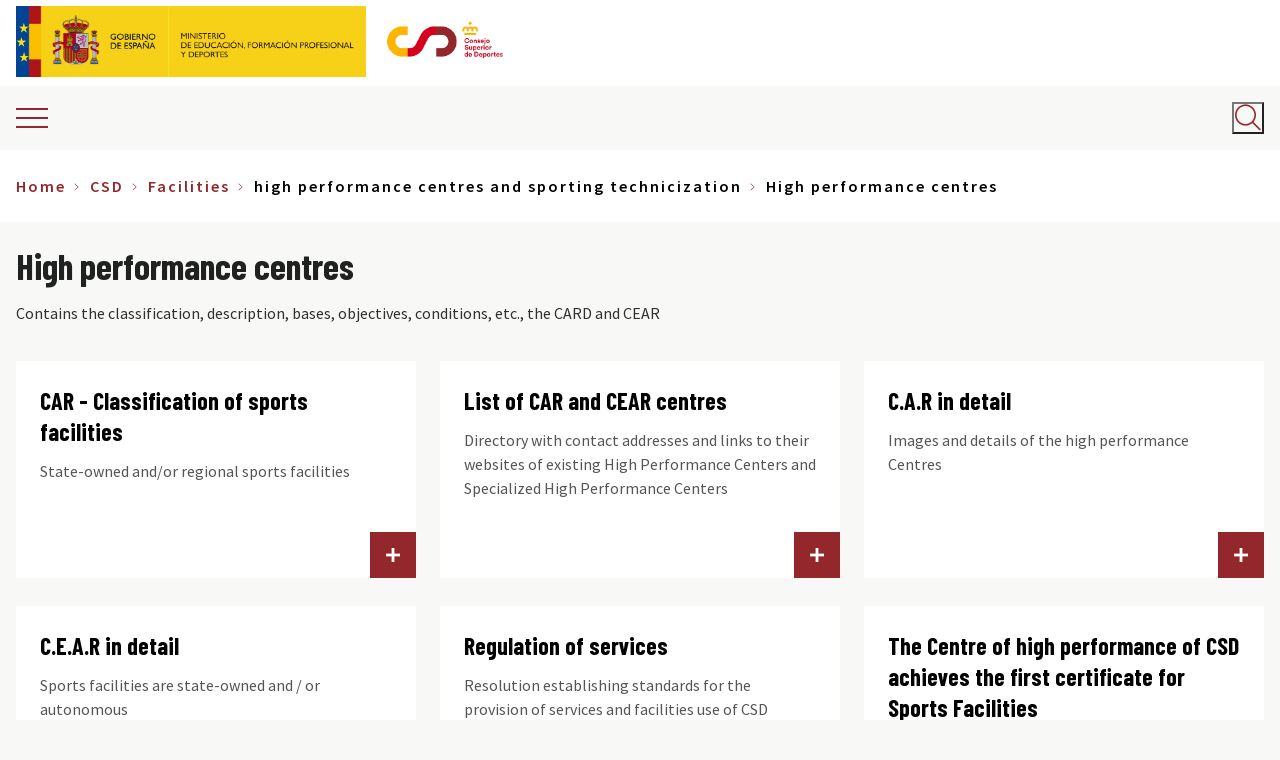

--- FILE ---
content_type: text/html; charset=UTF-8
request_url: https://www.csd.gob.es/en/csd/facilities/high-performance-centres-and-sporting-technicization/high-performance-centres
body_size: 20299
content:


<!-- THEME DEBUG -->
<!-- THEME HOOK: 'html' -->
<!-- FILE NAME SUGGESTIONS:
   * html--taxonomy--term--92.html.twig
   * html--taxonomy--term--%.html.twig
   * html--taxonomy--term.html.twig
   * html--taxonomy.html.twig
   x html.html.twig
-->
<!-- BEGIN OUTPUT from 'themes/custom/csd/templates/layout/html.html.twig' -->
<!DOCTYPE html>
<html lang="en" dir="ltr" prefix="content: http://purl.org/rss/1.0/modules/content/  dc: http://purl.org/dc/terms/  foaf: http://xmlns.com/foaf/0.1/  og: http://ogp.me/ns#  rdfs: http://www.w3.org/2000/01/rdf-schema#  schema: http://schema.org/  sioc: http://rdfs.org/sioc/ns#  sioct: http://rdfs.org/sioc/types#  skos: http://www.w3.org/2004/02/skos/core#  xsd: http://www.w3.org/2001/XMLSchema# " class="colors">
  <head>
        <meta charset="utf-8" />
<script async src="https://www.googletagmanager.com/gtag/js?id=UA-106995373-1"></script>
<script type="text/plain" data-category="analytics">window.dataLayer = window.dataLayer || [];function gtag(){dataLayer.push(arguments)};gtag("js", new Date());gtag("set", "developer_id.dMDhkMT", true);gtag("config", "UA-106995373-1", {"groups":"default","anonymize_ip":true,"page_placeholder":"PLACEHOLDER_page_path","allow_ad_personalization_signals":false});</script>
<link rel="canonical" href="https://www.csd.gob.es/en/csd/facilities/high-performance-centres-and-sporting-technicization/high-performance-centres" />
<meta property="og:site_name" content="CSD - Consejo Superior de Deportes" />
<meta property="og:url" content="https://www.csd.gob.es/en/csd/facilities/high-performance-centres-and-sporting-technicization/high-performance-centres" />
<meta property="og:title" content="High performance centres | CSD - Consejo Superior de Deportes" />
<meta name="twitter:card" content="summary" />
<meta name="twitter:title" content="High performance centres" />
<meta name="twitter:image:alt" content="High performance centres" />
<meta name="Generator" content="Drupal 10 (https://www.drupal.org)" />
<meta name="MobileOptimized" content="width" />
<meta name="HandheldFriendly" content="true" />
<meta name="viewport" content="width=device-width, initial-scale=1.0" />
<meta http-equiv="x-ua-compatible" content="ie=edge" />
<link rel="icon" href="/sites/default/files/favicon_2.png" type="image/png" />
<link rel="alternate" hreflang="es" href="https://www.csd.gob.es/es/csd/instalaciones/centros-de-alto-rendimiento-y-tecnificacion-deportiva/centros-de-alto-rendimiento" />
<link rel="alternate" hreflang="gl" href="https://www.csd.gob.es/gl/csd/instalacins/centros-de-alto-rendemento-e-tecnificacin-deportiva/centros-de-alto-rendemento" />
<link rel="alternate" hreflang="ca" href="https://www.csd.gob.es/ca/csd/installacions/centres-dalt-rendiment-i-tecnificaci-esportiva/centres-dalt-rendiment" />
<link rel="alternate" hreflang="va" href="https://www.csd.gob.es/va/csd/installacions/centres-dalt-rendiment-i-tecnificaci-esportiva/centres-dalt-rendiment" />
<link rel="alternate" hreflang="eu" href="https://www.csd.gob.es/eu/csd/instalazioak/kirol-teknifikazio-eta-errendimendu-handiko-zentroen/errendimendu-handiko-zentroak" />
<link rel="alternate" hreflang="en" href="https://www.csd.gob.es/en/csd/facilities/high-performance-centres-and-sporting-technicization/high-performance-centres" />
<script>window.a2a_config=window.a2a_config||{};a2a_config.callbacks=[];a2a_config.overlays=[];a2a_config.templates={};</script>

    <title>High performance centres | CSD - Consejo Superior de Deportes</title>
    <link rel="stylesheet" media="all" href="/themes/contrib/stable/css/system/components/ajax-progress.module.css?t3k1wf" />
<link rel="stylesheet" media="all" href="/themes/contrib/stable/css/system/components/align.module.css?t3k1wf" />
<link rel="stylesheet" media="all" href="/themes/contrib/stable/css/system/components/autocomplete-loading.module.css?t3k1wf" />
<link rel="stylesheet" media="all" href="/themes/contrib/stable/css/system/components/fieldgroup.module.css?t3k1wf" />
<link rel="stylesheet" media="all" href="/themes/contrib/stable/css/system/components/container-inline.module.css?t3k1wf" />
<link rel="stylesheet" media="all" href="/themes/contrib/stable/css/system/components/clearfix.module.css?t3k1wf" />
<link rel="stylesheet" media="all" href="/themes/contrib/stable/css/system/components/details.module.css?t3k1wf" />
<link rel="stylesheet" media="all" href="/themes/contrib/stable/css/system/components/hidden.module.css?t3k1wf" />
<link rel="stylesheet" media="all" href="/themes/contrib/stable/css/system/components/item-list.module.css?t3k1wf" />
<link rel="stylesheet" media="all" href="/themes/contrib/stable/css/system/components/js.module.css?t3k1wf" />
<link rel="stylesheet" media="all" href="/themes/contrib/stable/css/system/components/nowrap.module.css?t3k1wf" />
<link rel="stylesheet" media="all" href="/themes/contrib/stable/css/system/components/position-container.module.css?t3k1wf" />
<link rel="stylesheet" media="all" href="/themes/contrib/stable/css/system/components/progress.module.css?t3k1wf" />
<link rel="stylesheet" media="all" href="/themes/contrib/stable/css/system/components/reset-appearance.module.css?t3k1wf" />
<link rel="stylesheet" media="all" href="/themes/contrib/stable/css/system/components/resize.module.css?t3k1wf" />
<link rel="stylesheet" media="all" href="/themes/contrib/stable/css/system/components/sticky-header.module.css?t3k1wf" />
<link rel="stylesheet" media="all" href="/themes/contrib/stable/css/system/components/system-status-counter.css?t3k1wf" />
<link rel="stylesheet" media="all" href="/themes/contrib/stable/css/system/components/system-status-report-counters.css?t3k1wf" />
<link rel="stylesheet" media="all" href="/themes/contrib/stable/css/system/components/system-status-report-general-info.css?t3k1wf" />
<link rel="stylesheet" media="all" href="/themes/contrib/stable/css/system/components/tabledrag.module.css?t3k1wf" />
<link rel="stylesheet" media="all" href="/themes/contrib/stable/css/system/components/tablesort.module.css?t3k1wf" />
<link rel="stylesheet" media="all" href="/themes/contrib/stable/css/system/components/tree-child.module.css?t3k1wf" />
<link rel="stylesheet" media="all" href="/modules/contrib/poll/css/poll.base.css?t3k1wf" />
<link rel="stylesheet" media="all" href="/modules/contrib/poll/css/poll.theme.css?t3k1wf" />
<link rel="stylesheet" media="all" href="/modules/contrib/addtoany/css/addtoany.css?t3k1wf" />
<link rel="stylesheet" media="all" href="https://cdn.jsdelivr.net/gh/orestbida/cookieconsent@v3.0.0/dist/cookieconsent.css" />
<link rel="stylesheet" media="all" href="https://cdn.jsdelivr.net/gh/orestbida/iframemanager@1.2.5/dist/iframemanager.css" />
<link rel="stylesheet" media="all" href="/core/modules/layout_discovery/layouts/onecol/onecol.css?t3k1wf" />
<link rel="stylesheet" media="all" href="/themes/contrib/stable/css/core/assets/vendor/normalize-css/normalize.css?t3k1wf" />
<link rel="stylesheet" media="all" href="/themes/contrib/stable/css/core/normalize-fixes.css?t3k1wf" />
<link rel="stylesheet" media="all" href="/themes/contrib/classy/css/components/action-links.css?t3k1wf" />
<link rel="stylesheet" media="all" href="/themes/contrib/classy/css/components/breadcrumb.css?t3k1wf" />
<link rel="stylesheet" media="all" href="/themes/contrib/classy/css/components/button.css?t3k1wf" />
<link rel="stylesheet" media="all" href="/themes/contrib/classy/css/components/collapse-processed.css?t3k1wf" />
<link rel="stylesheet" media="all" href="/themes/contrib/classy/css/components/container-inline.css?t3k1wf" />
<link rel="stylesheet" media="all" href="/themes/contrib/classy/css/components/details.css?t3k1wf" />
<link rel="stylesheet" media="all" href="/themes/contrib/classy/css/components/exposed-filters.css?t3k1wf" />
<link rel="stylesheet" media="all" href="/themes/contrib/classy/css/components/field.css?t3k1wf" />
<link rel="stylesheet" media="all" href="/themes/contrib/classy/css/components/form.css?t3k1wf" />
<link rel="stylesheet" media="all" href="/themes/contrib/classy/css/components/icons.css?t3k1wf" />
<link rel="stylesheet" media="all" href="/themes/contrib/classy/css/components/inline-form.css?t3k1wf" />
<link rel="stylesheet" media="all" href="/themes/contrib/classy/css/components/item-list.css?t3k1wf" />
<link rel="stylesheet" media="all" href="/themes/contrib/classy/css/components/link.css?t3k1wf" />
<link rel="stylesheet" media="all" href="/themes/contrib/classy/css/components/links.css?t3k1wf" />
<link rel="stylesheet" media="all" href="/themes/contrib/classy/css/components/menu.css?t3k1wf" />
<link rel="stylesheet" media="all" href="/themes/contrib/classy/css/components/more-link.css?t3k1wf" />
<link rel="stylesheet" media="all" href="/themes/contrib/classy/css/components/pager.css?t3k1wf" />
<link rel="stylesheet" media="all" href="/themes/contrib/classy/css/components/tabledrag.css?t3k1wf" />
<link rel="stylesheet" media="all" href="/themes/contrib/classy/css/components/tableselect.css?t3k1wf" />
<link rel="stylesheet" media="all" href="/themes/contrib/classy/css/components/tablesort.css?t3k1wf" />
<link rel="stylesheet" media="all" href="/themes/contrib/classy/css/components/tabs.css?t3k1wf" />
<link rel="stylesheet" media="all" href="/themes/contrib/classy/css/components/textarea.css?t3k1wf" />
<link rel="stylesheet" media="all" href="/themes/contrib/classy/css/components/ui-dialog.css?t3k1wf" />
<link rel="stylesheet" media="all" href="/themes/contrib/classy/css/components/messages.css?t3k1wf" />
<link rel="stylesheet" media="all" href="/themes/contrib/classy/css/components/node.css?t3k1wf" />
<link rel="stylesheet" media="all" href="/themes/contrib/da_vinci/css/main.css?t3k1wf" />
<link rel="stylesheet" media="all" href="/themes/custom/csd/css/csd.css?t3k1wf" />
<link rel="stylesheet" media="all" href="/themes/custom/csd/css/taxonomy.css?t3k1wf" />
<link rel="stylesheet" media="all" href="/themes/custom/csd/css/search.css?t3k1wf" />
<link rel="stylesheet" media="all" href="/themes/custom/csd/css/fix-menu-prensa.css?t3k1wf" />
<link rel="stylesheet" media="all" href="https://cdnjs.cloudflare.com/ajax/libs/font-awesome/6.7.1/css/all.min.css" />
<link rel="stylesheet" media="all" href="/themes/custom/csd/css/accesible.css?t3k1wf" />
<link rel="stylesheet" media="all" href="/themes/custom/csd/css/logo.css?t3k1wf" />
<link rel="stylesheet" media="all" href="/themes/custom/csd/css/image-bottom-teaser.css?t3k1wf" />
<link rel="stylesheet" media="all" href="/themes/custom/csd/css/detail.css?t3k1wf" />

    <script type="application/json" data-drupal-selector="drupal-settings-json">{"path":{"baseUrl":"\/","pathPrefix":"en\/","currentPath":"taxonomy\/term\/92","currentPathIsAdmin":false,"isFront":false,"currentLanguage":"en"},"pluralDelimiter":"\u0003","suppressDeprecationErrors":true,"google_analytics":{"account":"UA-106995373-1","trackOutbound":true,"trackMailto":true,"trackDownload":true,"trackDownloadExtensions":"7z|aac|arc|arj|asf|asx|avi|bin|csv|doc(x|m)?|dot(x|m)?|exe|flv|gif|gz|gzip|hqx|jar|jpe?g|js|mp(2|3|4|e?g)|mov(ie)?|msi|msp|pdf|phps|png|ppt(x|m)?|pot(x|m)?|pps(x|m)?|ppam|sld(x|m)?|thmx|qtm?|ra(m|r)?|sea|sit|tar|tgz|torrent|txt|wav|wma|wmv|wpd|xls(x|m|b)?|xlt(x|m)|xlam|xml|z|zip","trackColorbox":true},"ajaxTrustedUrl":{"\/en\/search":true},"user":{"uid":0,"permissionsHash":"eaadbeddba2a6649ffd0e8ff5029c61b16fee958d3a0309c4a9da944e2d9f7a5"}}</script>
<script src="/core/assets/vendor/jquery/jquery.min.js?v=3.7.1"></script>
<script src="/core/assets/vendor/once/once.min.js?v=1.0.1"></script>
<script src="/core/misc/drupalSettingsLoader.js?v=10.2.5"></script>
<script src="/core/misc/drupal.js?v=10.2.5"></script>
<script src="/core/misc/drupal.init.js?v=10.2.5"></script>
<script src="https://unpkg.com/imagesloaded@4/imagesloaded.pkgd.min.js"></script>
<script src="/themes/contrib/da_vinci/js/main.js?t3k1wf"></script>
<script src="/themes/contrib/da_vinci/js/messages.js?t3k1wf"></script>
<script src="/themes/contrib/da_vinci/js/custom.js?t3k1wf"></script>
<script src="/themes/custom/csd/js/vendors/iframeSizer.min.js?t3k1wf"></script>
<script src="/themes/custom/csd/js/vendors/imagesloaded.pkgd.min.js?t3k1wf"></script>
<script src="/themes/custom/csd/js/utils/cursor-end.js?t3k1wf"></script>
<script src="/themes/custom/csd/js/aside.js?t3k1wf"></script>
<script src="/themes/custom/csd/js/back-to-top.js?t3k1wf"></script>
<script src="/themes/custom/csd/js/main-menu-mobile.js?t3k1wf"></script>
<script src="/themes/custom/csd/js/main-menu-sidebar.js?t3k1wf"></script>
<script src="/themes/custom/csd/js/language-switcher.js?t3k1wf"></script>
<script src="/themes/custom/csd/js/search-block.js?t3k1wf"></script>
<script src="/themes/custom/csd/js/sliding-panel.js?t3k1wf"></script>
<script src="/themes/custom/csd/js/wrapper-search.js?t3k1wf"></script>
<script src="/themes/custom/csd/js/block-poll.js?t3k1wf"></script>
<script src="/themes/custom/csd/js/tables.js?t3k1wf"></script>
<script src="/themes/custom/csd/js/iframe-events.js?t3k1wf"></script>
<script src="/themes/custom/csd/js/accesible.js?t3k1wf"></script>

  </head>
  <body class="page-taxonomy-term-92 page-vocabulary-sections path-taxonomy">
        <a href="#main-content" class="visually-hidden focusable skip-link">
      Skip to main content
    </a>
    
    

<!-- THEME DEBUG -->
<!-- THEME HOOK: 'off_canvas_page_wrapper' -->
<!-- BEGIN OUTPUT from 'themes/contrib/stable/templates/content/off-canvas-page-wrapper.html.twig' -->
  <div class="dialog-off-canvas-main-canvas" data-off-canvas-main-canvas>
    

<!-- THEME DEBUG -->
<!-- THEME HOOK: 'page' -->
<!-- FILE NAME SUGGESTIONS:
   * page--taxonomy--term--92.html.twig
   * page--taxonomy--term--%.html.twig
   * page--taxonomy--term.html.twig
   * page--taxonomy.html.twig
   x page.html.twig
-->
<!-- BEGIN OUTPUT from 'themes/custom/csd/templates/layout/page.html.twig' -->
<div class="layout-container">


  <header aria-label="Site header">

          <div class="top-bar-area">
        

<!-- THEME DEBUG -->
<!-- THEME HOOK: 'region' -->
<!-- FILE NAME SUGGESTIONS:
   * region--top-bar.html.twig
   x region.html.twig
-->
<!-- BEGIN OUTPUT from 'themes/contrib/classy/templates/layout/region.html.twig' -->
  <div class="region region-top-bar">
    

<!-- THEME DEBUG -->
<!-- THEME HOOK: 'block' -->
<!-- FILE NAME SUGGESTIONS:
   * block--logo-gobierno-espana.html.twig
   * block--block-content--25bdc5bd-0527-49b4-b23c-8194b5f54676.html.twig
   * block--block-content.html.twig
   * block--block-content.html.twig
   x block.html.twig
-->
<!-- BEGIN OUTPUT from 'themes/custom/csd/templates/block/block.html.twig' -->

<div id="block-logo-gobierno-espana" class="block-content-type-logos block--view-mode-full block block-block-content block-block-content25bdc5bd-0527-49b4-b23c-8194b5f54676 block-logo-gobierno-espana">
  
    
      

<!-- THEME DEBUG -->
<!-- THEME HOOK: 'layout__onecol' -->
<!-- FILE NAME SUGGESTIONS:
   x layout--onecol.html.twig
   x layout--onecol.html.twig
   * layout.html.twig
-->
<!-- BEGIN OUTPUT from 'themes/contrib/stable/templates/layout/layout--onecol.html.twig' -->
  <div class="layout layout--onecol">
    <div  class="layout__region layout__region--content">
      

<!-- THEME DEBUG -->
<!-- THEME HOOK: 'field' -->
<!-- FILE NAME SUGGESTIONS:
   * field--field-logo--block-content-logos--full.html.twig
   * field--full.html.twig
   * field--block-content--field-logo--logos.html.twig
   * field--block-content--field-logo.html.twig
   * field--block-content--logos.html.twig
   * field--field-logo.html.twig
   * field--entity-reference.html.twig
   x field.html.twig
-->
<!-- BEGIN OUTPUT from 'themes/contrib/classy/templates/field/field.html.twig' -->

      <div class="field field--name-field-logo field--type-entity-reference field--label-hidden field__items">
              <div class="field__item">

<!-- THEME DEBUG -->
<!-- THEME HOOK: 'media' -->
<!-- FILE NAME SUGGESTIONS:
   * media--source-image.html.twig
   * media--logo--default.html.twig
   * media--logo.html.twig
   * media--default.html.twig
   x media.html.twig
-->
<!-- BEGIN OUTPUT from 'themes/contrib/classy/templates/content/media.html.twig' -->
<article class="media media--type-logo media--view-mode-default">
  
      

<!-- THEME DEBUG -->
<!-- THEME HOOK: 'pattern_logos_logo' -->
<!-- FILE NAME SUGGESTIONS:
   * pattern-logos-logo--layout--media--4003.html.twig
   * pattern-logos-logo--layout--media--logo--default.html.twig
   * pattern-logos-logo--layout--media--default.html.twig
   * pattern-logos-logo--layout--media--logo.html.twig
   * pattern-logos-logo--layout--media.html.twig
   * pattern-logos-logo--layout.html.twig
   x pattern-logos-logo.html.twig
-->
<!-- BEGIN OUTPUT from '/modules/custom/csd_general/csd_patterns/templates/patterns/logos/pattern-logos-logo.html.twig' -->




<div class="logo">
  <!-- Body -->
      <div class="logo__body">

      <div class="logo__image">
        

<!-- THEME DEBUG -->
<!-- THEME HOOK: 'field' -->
<!-- FILE NAME SUGGESTIONS:
   * field--field-media-image--media-logo--default.html.twig
   * field--default.html.twig
   * field--media--field-media-image--logo.html.twig
   * field--media--field-media-image.html.twig
   * field--media--logo.html.twig
   * field--field-media-image.html.twig
   * field--image.html.twig
   x field.html.twig
-->
<!-- BEGIN OUTPUT from 'themes/contrib/classy/templates/field/field.html.twig' -->

            <div class="field field--name-field-media-image field--type-image field--label-hidden field__item">

<!-- THEME DEBUG -->
<!-- THEME HOOK: 'image_formatter' -->
<!-- BEGIN OUTPUT from 'themes/contrib/classy/templates/field/image-formatter.html.twig' -->
  <a href="http://www.lamoncloa.gob.es/Paginas/index.aspx" target="_blank" title="Ir a la web del Gobierno de España (abre en nueva ventana)">

<!-- THEME DEBUG -->
<!-- THEME HOOK: 'image' -->
<!-- BEGIN OUTPUT from 'themes/custom/csd/templates/field/image.html.twig' -->
<img loading="lazy" src="/sites/default/files/media/logos/2018-11/logo-ministerio%403x.png" width="456" height="213" alt="Logotipo del Gobierno de España" typeof="foaf:Image" />

<!-- END OUTPUT from 'themes/custom/csd/templates/field/image.html.twig' -->

</a>

<!-- END OUTPUT from 'themes/contrib/classy/templates/field/image-formatter.html.twig' -->

</div>
      
<!-- END OUTPUT from 'themes/contrib/classy/templates/field/field.html.twig' -->


      </div>

              <div class="logo__link" aria-hidden="true">
          

<!-- THEME DEBUG -->
<!-- THEME HOOK: 'field' -->
<!-- FILE NAME SUGGESTIONS:
   x field--field-link--media-logo--default.html.twig
   * field--default.html.twig
   * field--media--field-link--logo.html.twig
   * field--media--field-link.html.twig
   * field--media--logo.html.twig
   * field--field-link.html.twig
   * field--link.html.twig
   * field.html.twig
-->
<!-- BEGIN OUTPUT from 'themes/custom/csd/templates/field/field--field-link--media-logo--default.html.twig' -->

<!-- END OUTPUT from 'themes/custom/csd/templates/field/field--field-link--media-logo--default.html.twig' -->


        </div>
      
    </div>
    <!-- Footer -->
  </div>


<!-- END OUTPUT from '/modules/custom/csd_general/csd_patterns/templates/patterns/logos/pattern-logos-logo.html.twig' -->


  </article>

<!-- END OUTPUT from 'themes/contrib/classy/templates/content/media.html.twig' -->

</div>
          </div>
  
<!-- END OUTPUT from 'themes/contrib/classy/templates/field/field.html.twig' -->


    </div>
  </div>

<!-- END OUTPUT from 'themes/contrib/stable/templates/layout/layout--onecol.html.twig' -->


  </div>

<!-- END OUTPUT from 'themes/custom/csd/templates/block/block.html.twig' -->



<!-- THEME DEBUG -->
<!-- THEME HOOK: 'block' -->
<!-- FILE NAME SUGGESTIONS:
   * block--logo-ministerio-de-cultura-y-deporte.html.twig
   * block--block-content--264d118e-31f5-4b85-9e2d-ddafb65d195d.html.twig
   * block--block-content.html.twig
   * block--block-content.html.twig
   x block.html.twig
-->
<!-- BEGIN OUTPUT from 'themes/custom/csd/templates/block/block.html.twig' -->

<div id="block-logo-ministerio-de-cultura-y-deporte" class="block-content-type-logos block--view-mode-full block block-block-content block-block-content264d118e-31f5-4b85-9e2d-ddafb65d195d block-logo-ministerio-de-cultura-y-deporte">
  
    
      

<!-- THEME DEBUG -->
<!-- THEME HOOK: 'layout__onecol' -->
<!-- FILE NAME SUGGESTIONS:
   x layout--onecol.html.twig
   x layout--onecol.html.twig
   * layout.html.twig
-->
<!-- BEGIN OUTPUT from 'themes/contrib/stable/templates/layout/layout--onecol.html.twig' -->
  <div class="layout layout--onecol">
    <div  class="layout__region layout__region--content">
      

<!-- THEME DEBUG -->
<!-- THEME HOOK: 'field' -->
<!-- FILE NAME SUGGESTIONS:
   * field--field-logo--block-content-logos--full.html.twig
   * field--full.html.twig
   * field--block-content--field-logo--logos.html.twig
   * field--block-content--field-logo.html.twig
   * field--block-content--logos.html.twig
   * field--field-logo.html.twig
   * field--entity-reference.html.twig
   x field.html.twig
-->
<!-- BEGIN OUTPUT from 'themes/contrib/classy/templates/field/field.html.twig' -->

      <div class="field field--name-field-logo field--type-entity-reference field--label-hidden field__items">
              <div class="field__item">

<!-- THEME DEBUG -->
<!-- THEME HOOK: 'media' -->
<!-- FILE NAME SUGGESTIONS:
   * media--source-image.html.twig
   * media--logo--default.html.twig
   * media--logo.html.twig
   * media--default.html.twig
   x media.html.twig
-->
<!-- BEGIN OUTPUT from 'themes/contrib/classy/templates/content/media.html.twig' -->
<article class="media media--type-logo media--view-mode-default">
  
      

<!-- THEME DEBUG -->
<!-- THEME HOOK: 'pattern_logos_logo' -->
<!-- FILE NAME SUGGESTIONS:
   * pattern-logos-logo--layout--media--9334.html.twig
   * pattern-logos-logo--layout--media--logo--default.html.twig
   * pattern-logos-logo--layout--media--default.html.twig
   * pattern-logos-logo--layout--media--logo.html.twig
   * pattern-logos-logo--layout--media.html.twig
   * pattern-logos-logo--layout.html.twig
   x pattern-logos-logo.html.twig
-->
<!-- BEGIN OUTPUT from '/modules/custom/csd_general/csd_patterns/templates/patterns/logos/pattern-logos-logo.html.twig' -->




<div class="logo">
  <!-- Body -->
      <div class="logo__body">

      <div class="logo__image">
        

<!-- THEME DEBUG -->
<!-- THEME HOOK: 'field' -->
<!-- FILE NAME SUGGESTIONS:
   * field--field-media-image--media-logo--default.html.twig
   * field--default.html.twig
   * field--media--field-media-image--logo.html.twig
   * field--media--field-media-image.html.twig
   * field--media--logo.html.twig
   * field--field-media-image.html.twig
   * field--image.html.twig
   x field.html.twig
-->
<!-- BEGIN OUTPUT from 'themes/contrib/classy/templates/field/field.html.twig' -->

            <div class="field field--name-field-media-image field--type-image field--label-hidden field__item">

<!-- THEME DEBUG -->
<!-- THEME HOOK: 'image_formatter' -->
<!-- BEGIN OUTPUT from 'themes/contrib/classy/templates/field/image-formatter.html.twig' -->
  <a href="https://www.educacionyfp.gob.es/portada.html" target="_blank" title="Ir a la web del Ministerio de Educación, Formación Profesional y Deportes (abre en nueva ventana)">

<!-- THEME DEBUG -->
<!-- THEME HOOK: 'image' -->
<!-- BEGIN OUTPUT from 'themes/custom/csd/templates/field/image.html.twig' -->
<img loading="lazy" src="/sites/default/files/media/logos/2023-11/MEFPD_logo.png" width="595" height="213" alt="Logotipo del Ministerio de Educación, Formación Profesional y Deportes" typeof="foaf:Image" />

<!-- END OUTPUT from 'themes/custom/csd/templates/field/image.html.twig' -->

</a>

<!-- END OUTPUT from 'themes/contrib/classy/templates/field/image-formatter.html.twig' -->

</div>
      
<!-- END OUTPUT from 'themes/contrib/classy/templates/field/field.html.twig' -->


      </div>

              <div class="logo__link" aria-hidden="true">
          

<!-- THEME DEBUG -->
<!-- THEME HOOK: 'field' -->
<!-- FILE NAME SUGGESTIONS:
   x field--field-link--media-logo--default.html.twig
   * field--default.html.twig
   * field--media--field-link--logo.html.twig
   * field--media--field-link.html.twig
   * field--media--logo.html.twig
   * field--field-link.html.twig
   * field--link.html.twig
   * field.html.twig
-->
<!-- BEGIN OUTPUT from 'themes/custom/csd/templates/field/field--field-link--media-logo--default.html.twig' -->

<!-- END OUTPUT from 'themes/custom/csd/templates/field/field--field-link--media-logo--default.html.twig' -->


        </div>
      
    </div>
    <!-- Footer -->
  </div>


<!-- END OUTPUT from '/modules/custom/csd_general/csd_patterns/templates/patterns/logos/pattern-logos-logo.html.twig' -->


  </article>

<!-- END OUTPUT from 'themes/contrib/classy/templates/content/media.html.twig' -->

</div>
          </div>
  
<!-- END OUTPUT from 'themes/contrib/classy/templates/field/field.html.twig' -->


    </div>
  </div>

<!-- END OUTPUT from 'themes/contrib/stable/templates/layout/layout--onecol.html.twig' -->


  </div>

<!-- END OUTPUT from 'themes/custom/csd/templates/block/block.html.twig' -->



<!-- THEME DEBUG -->
<!-- THEME HOOK: 'block' -->
<!-- FILE NAME SUGGESTIONS:
   * block--csd-branding.html.twig
   x block--system-branding-block.html.twig
   * block--system.html.twig
   * block.html.twig
-->
<!-- BEGIN OUTPUT from 'themes/custom/csd/templates/block/block--system-branding-block.html.twig' -->

<div id="block-csd-branding" class="clearfix block block-system block-system-branding-block block-csd-branding">
  
    
  
      <div class="site-logo">
              <a href="/en" title="Home" rel="home">
          <img src="/sites/default/files/logo_csd_0.jpg" alt="Logotipo del CSD" />
        </a>
          </div>
  
  
</div>

<!-- END OUTPUT from 'themes/custom/csd/templates/block/block--system-branding-block.html.twig' -->


  </div>

<!-- END OUTPUT from 'themes/contrib/classy/templates/layout/region.html.twig' -->


      </div>
    
          <div class="header-area">

        <div class="header-area__sliding-toggle">
          <span class="ico-burger"></span>
        </div>

                <div class="header-area__primary">
            

<!-- THEME DEBUG -->
<!-- THEME HOOK: 'region' -->
<!-- FILE NAME SUGGESTIONS:
   * region--header-primary.html.twig
   x region.html.twig
-->
<!-- BEGIN OUTPUT from 'themes/contrib/classy/templates/layout/region.html.twig' -->
  <div class="region region-header-primary">
    

<!-- THEME DEBUG -->
<!-- THEME HOOK: 'block' -->
<!-- FILE NAME SUGGESTIONS:
   x block--csd-main-menu.html.twig
   * block--system-menu-block--main.html.twig
   * block--system-menu-block.html.twig
   * block--system.html.twig
   * block.html.twig
-->
<!-- BEGIN OUTPUT from 'themes/custom/csd/templates/block/block--csd-main-menu.html.twig' -->
<nav aria-labelledby="block-csd-main-menu-menu" id="block-csd-main-menu" class="block block-menu navigation menu--main block-csd-main-menu">
            
  <span class="visually-hidden" id="block-csd-main-menu-menu">Main navigation</span>
  

        

<!-- THEME DEBUG -->
<!-- THEME HOOK: 'menu' -->
<!-- FILE NAME SUGGESTIONS:
   * menu--csd-main-menu.html.twig
   * menu--extras--main--header-primary.html.twig
   * menu--extras--main.html.twig
   x menu--extras.html.twig
   * menu--main.html.twig
   * menu.html.twig
-->
<!-- BEGIN OUTPUT from 'modules/contrib/menu_item_extras/templates/menu--extras.html.twig' -->


  <ul data-region="header_primary" class="clearfix menu menu-level-0">
                  
        <li class="menu-item menu-item--expanded">
          <a href="/en/taxonomy/term/45" data-drupal-link-system-path="taxonomy/term/45">CSD</a>
                                

<!-- THEME DEBUG -->
<!-- THEME HOOK: 'menu_link_content' -->
<!-- FILE NAME SUGGESTIONS:
   * menu-link-content--main--taxonomy-menu.menu-link:taxonomy-menu.menu-link.section-menu.45--default.html.twig
   * menu-link-content--main--taxonomy-menu.menu-link:taxonomy-menu.menu-link.section-menu.45.html.twig
   * menu-link-content--main--menu-level-0--default.html.twig
   * menu-link-content--main--menu-level-0.html.twig
   * menu-link-content--menu-level-0.html.twig
   * menu-link-content--main--default.html.twig
   * menu-link-content--main.html.twig
   * menu-link-content--default.html.twig
   x menu-link-content.html.twig
-->
<!-- BEGIN OUTPUT from 'modules/contrib/menu_item_extras/templates/menu-link-content.html.twig' -->

  
  <div class="menu_link_content menu-link-contentmain view-mode-default menu-dropdown menu-dropdown-0 menu-type-default">
              

<!-- THEME DEBUG -->
<!-- THEME HOOK: 'pattern_image_bottom_teaser' -->
<!-- FILE NAME SUGGESTIONS:
   * pattern-image-bottom-teaser--layout--menu-link-content--taxonomy-menu.menu-link:taxonomy-menu.menu-link.section-menu.45.html.twig
   * pattern-image-bottom-teaser--layout--menu-link-content--main--default.html.twig
   * pattern-image-bottom-teaser--layout--menu-link-content--default.html.twig
   * pattern-image-bottom-teaser--layout--menu-link-content--main.html.twig
   * pattern-image-bottom-teaser--layout--menu-link-content.html.twig
   * pattern-image-bottom-teaser--layout.html.twig
   x pattern-image-bottom-teaser.html.twig
-->
<!-- BEGIN OUTPUT from '/modules/custom/csd_general/csd_patterns/templates/patterns/image_bottom_teaser/pattern-image-bottom-teaser.html.twig' -->



<div class="image-bottom-teaser">

  <!-- Header -->
  
  <!-- Body -->
  
</div>

<!-- END OUTPUT from '/modules/custom/csd_general/csd_patterns/templates/patterns/image_bottom_teaser/pattern-image-bottom-teaser.html.twig' -->



<!-- THEME DEBUG -->
<!-- THEME HOOK: 'menu_levels' -->
<!-- FILE NAME SUGGESTIONS:
   * menu-levels--main--level-1.html.twig
   * menu-levels--main.html.twig
   * menu-levels--level-1.html.twig
   x menu-levels.html.twig
-->
<!-- BEGIN OUTPUT from 'modules/contrib/menu_item_extras/templates/menu-levels.html.twig' -->

  <ul class="menu menu-level-1">
                  
        <li class="menu-item menu-item--collapsed">
          <a href="/en/csd/organization" data-drupal-link-system-path="taxonomy/term/180">Organization</a>
                                

<!-- THEME DEBUG -->
<!-- THEME HOOK: 'menu_link_content' -->
<!-- FILE NAME SUGGESTIONS:
   * menu-link-content--main--taxonomy-menu.menu-link:taxonomy-menu.menu-link.section-menu.180--default.html.twig
   * menu-link-content--main--taxonomy-menu.menu-link:taxonomy-menu.menu-link.section-menu.180.html.twig
   * menu-link-content--main--menu-level-1--default.html.twig
   * menu-link-content--main--menu-level-1.html.twig
   * menu-link-content--menu-level-1.html.twig
   * menu-link-content--main--default.html.twig
   * menu-link-content--main.html.twig
   * menu-link-content--default.html.twig
   x menu-link-content.html.twig
-->
<!-- BEGIN OUTPUT from 'modules/contrib/menu_item_extras/templates/menu-link-content.html.twig' -->

  
  <div class="menu_link_content menu-link-contentmain view-mode-default menu-dropdown menu-dropdown-1 menu-type-default">
              

<!-- THEME DEBUG -->
<!-- THEME HOOK: 'pattern_image_bottom_teaser' -->
<!-- FILE NAME SUGGESTIONS:
   * pattern-image-bottom-teaser--layout--menu-link-content--taxonomy-menu.menu-link:taxonomy-menu.menu-link.section-menu.180.html.twig
   * pattern-image-bottom-teaser--layout--menu-link-content--main--default.html.twig
   * pattern-image-bottom-teaser--layout--menu-link-content--default.html.twig
   * pattern-image-bottom-teaser--layout--menu-link-content--main.html.twig
   * pattern-image-bottom-teaser--layout--menu-link-content.html.twig
   * pattern-image-bottom-teaser--layout.html.twig
   x pattern-image-bottom-teaser.html.twig
-->
<!-- BEGIN OUTPUT from '/modules/custom/csd_general/csd_patterns/templates/patterns/image_bottom_teaser/pattern-image-bottom-teaser.html.twig' -->



<div class="image-bottom-teaser">

  <!-- Header -->
  
  <!-- Body -->
  
</div>

<!-- END OUTPUT from '/modules/custom/csd_general/csd_patterns/templates/patterns/image_bottom_teaser/pattern-image-bottom-teaser.html.twig' -->


      </div>



<!-- END OUTPUT from 'modules/contrib/menu_item_extras/templates/menu-link-content.html.twig' -->


                  </li>
                      
        <li class="menu-item menu-item--collapsed">
          <a href="/en/taxonomy/term/56" data-drupal-link-system-path="taxonomy/term/56">Distinctions</a>
                                

<!-- THEME DEBUG -->
<!-- THEME HOOK: 'menu_link_content' -->
<!-- FILE NAME SUGGESTIONS:
   * menu-link-content--main--taxonomy-menu.menu-link:taxonomy-menu.menu-link.section-menu.56--default.html.twig
   * menu-link-content--main--taxonomy-menu.menu-link:taxonomy-menu.menu-link.section-menu.56.html.twig
   * menu-link-content--main--menu-level-1--default.html.twig
   * menu-link-content--main--menu-level-1.html.twig
   * menu-link-content--menu-level-1.html.twig
   * menu-link-content--main--default.html.twig
   * menu-link-content--main.html.twig
   * menu-link-content--default.html.twig
   x menu-link-content.html.twig
-->
<!-- BEGIN OUTPUT from 'modules/contrib/menu_item_extras/templates/menu-link-content.html.twig' -->

  
  <div class="menu_link_content menu-link-contentmain view-mode-default menu-dropdown menu-dropdown-1 menu-type-default">
              

<!-- THEME DEBUG -->
<!-- THEME HOOK: 'pattern_image_bottom_teaser' -->
<!-- FILE NAME SUGGESTIONS:
   * pattern-image-bottom-teaser--layout--menu-link-content--taxonomy-menu.menu-link:taxonomy-menu.menu-link.section-menu.56.html.twig
   * pattern-image-bottom-teaser--layout--menu-link-content--main--default.html.twig
   * pattern-image-bottom-teaser--layout--menu-link-content--default.html.twig
   * pattern-image-bottom-teaser--layout--menu-link-content--main.html.twig
   * pattern-image-bottom-teaser--layout--menu-link-content.html.twig
   * pattern-image-bottom-teaser--layout.html.twig
   x pattern-image-bottom-teaser.html.twig
-->
<!-- BEGIN OUTPUT from '/modules/custom/csd_general/csd_patterns/templates/patterns/image_bottom_teaser/pattern-image-bottom-teaser.html.twig' -->



<div class="image-bottom-teaser">

  <!-- Header -->
  
  <!-- Body -->
  
</div>

<!-- END OUTPUT from '/modules/custom/csd_general/csd_patterns/templates/patterns/image_bottom_teaser/pattern-image-bottom-teaser.html.twig' -->


      </div>



<!-- END OUTPUT from 'modules/contrib/menu_item_extras/templates/menu-link-content.html.twig' -->


                  </li>
                      
        <li class="menu-item menu-item--collapsed">
          <a href="/en/taxonomy/term/55" data-drupal-link-system-path="taxonomy/term/55">Sports legislation</a>
                                

<!-- THEME DEBUG -->
<!-- THEME HOOK: 'menu_link_content' -->
<!-- FILE NAME SUGGESTIONS:
   * menu-link-content--main--taxonomy-menu.menu-link:taxonomy-menu.menu-link.section-menu.55--default.html.twig
   * menu-link-content--main--taxonomy-menu.menu-link:taxonomy-menu.menu-link.section-menu.55.html.twig
   * menu-link-content--main--menu-level-1--default.html.twig
   * menu-link-content--main--menu-level-1.html.twig
   * menu-link-content--menu-level-1.html.twig
   * menu-link-content--main--default.html.twig
   * menu-link-content--main.html.twig
   * menu-link-content--default.html.twig
   x menu-link-content.html.twig
-->
<!-- BEGIN OUTPUT from 'modules/contrib/menu_item_extras/templates/menu-link-content.html.twig' -->

  
  <div class="menu_link_content menu-link-contentmain view-mode-default menu-dropdown menu-dropdown-1 menu-type-default">
              

<!-- THEME DEBUG -->
<!-- THEME HOOK: 'pattern_image_bottom_teaser' -->
<!-- FILE NAME SUGGESTIONS:
   * pattern-image-bottom-teaser--layout--menu-link-content--taxonomy-menu.menu-link:taxonomy-menu.menu-link.section-menu.55.html.twig
   * pattern-image-bottom-teaser--layout--menu-link-content--main--default.html.twig
   * pattern-image-bottom-teaser--layout--menu-link-content--default.html.twig
   * pattern-image-bottom-teaser--layout--menu-link-content--main.html.twig
   * pattern-image-bottom-teaser--layout--menu-link-content.html.twig
   * pattern-image-bottom-teaser--layout.html.twig
   x pattern-image-bottom-teaser.html.twig
-->
<!-- BEGIN OUTPUT from '/modules/custom/csd_general/csd_patterns/templates/patterns/image_bottom_teaser/pattern-image-bottom-teaser.html.twig' -->



<div class="image-bottom-teaser">

  <!-- Header -->
  
  <!-- Body -->
  
</div>

<!-- END OUTPUT from '/modules/custom/csd_general/csd_patterns/templates/patterns/image_bottom_teaser/pattern-image-bottom-teaser.html.twig' -->


      </div>



<!-- END OUTPUT from 'modules/contrib/menu_item_extras/templates/menu-link-content.html.twig' -->


                  </li>
                      
        <li class="menu-item menu-item--collapsed">
          <a href="/en/csd/collegiate-bodies" data-drupal-link-system-path="taxonomy/term/52">Collegiate bodies</a>
                                

<!-- THEME DEBUG -->
<!-- THEME HOOK: 'menu_link_content' -->
<!-- FILE NAME SUGGESTIONS:
   * menu-link-content--main--taxonomy-menu.menu-link:taxonomy-menu.menu-link.section-menu.52--default.html.twig
   * menu-link-content--main--taxonomy-menu.menu-link:taxonomy-menu.menu-link.section-menu.52.html.twig
   * menu-link-content--main--menu-level-1--default.html.twig
   * menu-link-content--main--menu-level-1.html.twig
   * menu-link-content--menu-level-1.html.twig
   * menu-link-content--main--default.html.twig
   * menu-link-content--main.html.twig
   * menu-link-content--default.html.twig
   x menu-link-content.html.twig
-->
<!-- BEGIN OUTPUT from 'modules/contrib/menu_item_extras/templates/menu-link-content.html.twig' -->

  
  <div class="menu_link_content menu-link-contentmain view-mode-default menu-dropdown menu-dropdown-1 menu-type-default">
              

<!-- THEME DEBUG -->
<!-- THEME HOOK: 'pattern_image_bottom_teaser' -->
<!-- FILE NAME SUGGESTIONS:
   * pattern-image-bottom-teaser--layout--menu-link-content--taxonomy-menu.menu-link:taxonomy-menu.menu-link.section-menu.52.html.twig
   * pattern-image-bottom-teaser--layout--menu-link-content--main--default.html.twig
   * pattern-image-bottom-teaser--layout--menu-link-content--default.html.twig
   * pattern-image-bottom-teaser--layout--menu-link-content--main.html.twig
   * pattern-image-bottom-teaser--layout--menu-link-content.html.twig
   * pattern-image-bottom-teaser--layout.html.twig
   x pattern-image-bottom-teaser.html.twig
-->
<!-- BEGIN OUTPUT from '/modules/custom/csd_general/csd_patterns/templates/patterns/image_bottom_teaser/pattern-image-bottom-teaser.html.twig' -->



<div class="image-bottom-teaser">

  <!-- Header -->
  
  <!-- Body -->
  
</div>

<!-- END OUTPUT from '/modules/custom/csd_general/csd_patterns/templates/patterns/image_bottom_teaser/pattern-image-bottom-teaser.html.twig' -->


      </div>



<!-- END OUTPUT from 'modules/contrib/menu_item_extras/templates/menu-link-content.html.twig' -->


                  </li>
                      
        <li class="menu-item menu-item--collapsed">
          <a href="/en/csd/international-relations-and-cooperation" data-drupal-link-system-path="taxonomy/term/54">International Relations and Cooperation</a>
                                

<!-- THEME DEBUG -->
<!-- THEME HOOK: 'menu_link_content' -->
<!-- FILE NAME SUGGESTIONS:
   * menu-link-content--main--taxonomy-menu.menu-link:taxonomy-menu.menu-link.section-menu.54--default.html.twig
   * menu-link-content--main--taxonomy-menu.menu-link:taxonomy-menu.menu-link.section-menu.54.html.twig
   * menu-link-content--main--menu-level-1--default.html.twig
   * menu-link-content--main--menu-level-1.html.twig
   * menu-link-content--menu-level-1.html.twig
   * menu-link-content--main--default.html.twig
   * menu-link-content--main.html.twig
   * menu-link-content--default.html.twig
   x menu-link-content.html.twig
-->
<!-- BEGIN OUTPUT from 'modules/contrib/menu_item_extras/templates/menu-link-content.html.twig' -->

  
  <div class="menu_link_content menu-link-contentmain view-mode-default menu-dropdown menu-dropdown-1 menu-type-default">
              

<!-- THEME DEBUG -->
<!-- THEME HOOK: 'pattern_image_bottom_teaser' -->
<!-- FILE NAME SUGGESTIONS:
   * pattern-image-bottom-teaser--layout--menu-link-content--taxonomy-menu.menu-link:taxonomy-menu.menu-link.section-menu.54.html.twig
   * pattern-image-bottom-teaser--layout--menu-link-content--main--default.html.twig
   * pattern-image-bottom-teaser--layout--menu-link-content--default.html.twig
   * pattern-image-bottom-teaser--layout--menu-link-content--main.html.twig
   * pattern-image-bottom-teaser--layout--menu-link-content.html.twig
   * pattern-image-bottom-teaser--layout.html.twig
   x pattern-image-bottom-teaser.html.twig
-->
<!-- BEGIN OUTPUT from '/modules/custom/csd_general/csd_patterns/templates/patterns/image_bottom_teaser/pattern-image-bottom-teaser.html.twig' -->



<div class="image-bottom-teaser">

  <!-- Header -->
  
  <!-- Body -->
  
</div>

<!-- END OUTPUT from '/modules/custom/csd_general/csd_patterns/templates/patterns/image_bottom_teaser/pattern-image-bottom-teaser.html.twig' -->


      </div>



<!-- END OUTPUT from 'modules/contrib/menu_item_extras/templates/menu-link-content.html.twig' -->


                  </li>
                      
        <li class="menu-item">
          <a href="/en/taxonomy/term/45/transparency" data-drupal-link-system-path="node/1695">Transparency</a>
                                

<!-- THEME DEBUG -->
<!-- THEME HOOK: 'menu_link_content' -->
<!-- FILE NAME SUGGESTIONS:
   * menu-link-content--main--801--default.html.twig
   * menu-link-content--main--801.html.twig
   * menu-link-content--main--menu-level-1--default.html.twig
   * menu-link-content--main--menu-level-1.html.twig
   * menu-link-content--menu-level-1.html.twig
   * menu-link-content--main--default.html.twig
   * menu-link-content--main.html.twig
   * menu-link-content--default.html.twig
   x menu-link-content.html.twig
-->
<!-- BEGIN OUTPUT from 'modules/contrib/menu_item_extras/templates/menu-link-content.html.twig' -->

  
  <div class="menu_link_content menu-link-contentmain view-mode-default menu-dropdown menu-dropdown-1 menu-type-default">
              

<!-- THEME DEBUG -->
<!-- THEME HOOK: 'pattern_image_bottom_teaser' -->
<!-- FILE NAME SUGGESTIONS:
   * pattern-image-bottom-teaser--layout--menu-link-content--801.html.twig
   * pattern-image-bottom-teaser--layout--menu-link-content--main--default.html.twig
   * pattern-image-bottom-teaser--layout--menu-link-content--default.html.twig
   * pattern-image-bottom-teaser--layout--menu-link-content--main.html.twig
   * pattern-image-bottom-teaser--layout--menu-link-content.html.twig
   * pattern-image-bottom-teaser--layout.html.twig
   x pattern-image-bottom-teaser.html.twig
-->
<!-- BEGIN OUTPUT from '/modules/custom/csd_general/csd_patterns/templates/patterns/image_bottom_teaser/pattern-image-bottom-teaser.html.twig' -->



<div class="image-bottom-teaser">

  <!-- Header -->
  
  <!-- Body -->
  
</div>

<!-- END OUTPUT from '/modules/custom/csd_general/csd_patterns/templates/patterns/image_bottom_teaser/pattern-image-bottom-teaser.html.twig' -->


      </div>



<!-- END OUTPUT from 'modules/contrib/menu_item_extras/templates/menu-link-content.html.twig' -->


                  </li>
                      
        <li class="menu-item menu-item--collapsed">
          <a href="/en/csd/lessons" data-drupal-link-system-path="taxonomy/term/58">Lessons</a>
                                

<!-- THEME DEBUG -->
<!-- THEME HOOK: 'menu_link_content' -->
<!-- FILE NAME SUGGESTIONS:
   * menu-link-content--main--taxonomy-menu.menu-link:taxonomy-menu.menu-link.section-menu.58--default.html.twig
   * menu-link-content--main--taxonomy-menu.menu-link:taxonomy-menu.menu-link.section-menu.58.html.twig
   * menu-link-content--main--menu-level-1--default.html.twig
   * menu-link-content--main--menu-level-1.html.twig
   * menu-link-content--menu-level-1.html.twig
   * menu-link-content--main--default.html.twig
   * menu-link-content--main.html.twig
   * menu-link-content--default.html.twig
   x menu-link-content.html.twig
-->
<!-- BEGIN OUTPUT from 'modules/contrib/menu_item_extras/templates/menu-link-content.html.twig' -->

  
  <div class="menu_link_content menu-link-contentmain view-mode-default menu-dropdown menu-dropdown-1 menu-type-default">
              

<!-- THEME DEBUG -->
<!-- THEME HOOK: 'pattern_image_bottom_teaser' -->
<!-- FILE NAME SUGGESTIONS:
   * pattern-image-bottom-teaser--layout--menu-link-content--taxonomy-menu.menu-link:taxonomy-menu.menu-link.section-menu.58.html.twig
   * pattern-image-bottom-teaser--layout--menu-link-content--main--default.html.twig
   * pattern-image-bottom-teaser--layout--menu-link-content--default.html.twig
   * pattern-image-bottom-teaser--layout--menu-link-content--main.html.twig
   * pattern-image-bottom-teaser--layout--menu-link-content.html.twig
   * pattern-image-bottom-teaser--layout.html.twig
   x pattern-image-bottom-teaser.html.twig
-->
<!-- BEGIN OUTPUT from '/modules/custom/csd_general/csd_patterns/templates/patterns/image_bottom_teaser/pattern-image-bottom-teaser.html.twig' -->



<div class="image-bottom-teaser">

  <!-- Header -->
  
  <!-- Body -->
  
</div>

<!-- END OUTPUT from '/modules/custom/csd_general/csd_patterns/templates/patterns/image_bottom_teaser/pattern-image-bottom-teaser.html.twig' -->


      </div>



<!-- END OUTPUT from 'modules/contrib/menu_item_extras/templates/menu-link-content.html.twig' -->


                  </li>
                      
        <li class="menu-item">
          <a href="/en/taxonomy/term/45/administrative-court-sport" data-drupal-link-system-path="node/959">The Administrative Tribunal of sport</a>
                                

<!-- THEME DEBUG -->
<!-- THEME HOOK: 'menu_link_content' -->
<!-- FILE NAME SUGGESTIONS:
   * menu-link-content--main--700--default.html.twig
   * menu-link-content--main--700.html.twig
   * menu-link-content--main--menu-level-1--default.html.twig
   * menu-link-content--main--menu-level-1.html.twig
   * menu-link-content--menu-level-1.html.twig
   * menu-link-content--main--default.html.twig
   * menu-link-content--main.html.twig
   * menu-link-content--default.html.twig
   x menu-link-content.html.twig
-->
<!-- BEGIN OUTPUT from 'modules/contrib/menu_item_extras/templates/menu-link-content.html.twig' -->

  
  <div class="menu_link_content menu-link-contentmain view-mode-default menu-dropdown menu-dropdown-1 menu-type-default">
              

<!-- THEME DEBUG -->
<!-- THEME HOOK: 'pattern_image_bottom_teaser' -->
<!-- FILE NAME SUGGESTIONS:
   * pattern-image-bottom-teaser--layout--menu-link-content--700.html.twig
   * pattern-image-bottom-teaser--layout--menu-link-content--main--default.html.twig
   * pattern-image-bottom-teaser--layout--menu-link-content--default.html.twig
   * pattern-image-bottom-teaser--layout--menu-link-content--main.html.twig
   * pattern-image-bottom-teaser--layout--menu-link-content.html.twig
   * pattern-image-bottom-teaser--layout.html.twig
   x pattern-image-bottom-teaser.html.twig
-->
<!-- BEGIN OUTPUT from '/modules/custom/csd_general/csd_patterns/templates/patterns/image_bottom_teaser/pattern-image-bottom-teaser.html.twig' -->



<div class="image-bottom-teaser">

  <!-- Header -->
  
  <!-- Body -->
  
</div>

<!-- END OUTPUT from '/modules/custom/csd_general/csd_patterns/templates/patterns/image_bottom_teaser/pattern-image-bottom-teaser.html.twig' -->


      </div>



<!-- END OUTPUT from 'modules/contrib/menu_item_extras/templates/menu-link-content.html.twig' -->


                  </li>
                      
        <li class="menu-item">
          <a href="https://denuncias-csd.xperta.es/denuncias/crear" target="_blank"> Internal system of Information</a>
                                

<!-- THEME DEBUG -->
<!-- THEME HOOK: 'menu_link_content' -->
<!-- FILE NAME SUGGESTIONS:
   * menu-link-content--main--802--default.html.twig
   * menu-link-content--main--802.html.twig
   * menu-link-content--main--menu-level-1--default.html.twig
   * menu-link-content--main--menu-level-1.html.twig
   * menu-link-content--menu-level-1.html.twig
   * menu-link-content--main--default.html.twig
   * menu-link-content--main.html.twig
   * menu-link-content--default.html.twig
   x menu-link-content.html.twig
-->
<!-- BEGIN OUTPUT from 'modules/contrib/menu_item_extras/templates/menu-link-content.html.twig' -->

  
  <div class="menu_link_content menu-link-contentmain view-mode-default menu-dropdown menu-dropdown-1 menu-type-default">
              

<!-- THEME DEBUG -->
<!-- THEME HOOK: 'pattern_image_bottom_teaser' -->
<!-- FILE NAME SUGGESTIONS:
   * pattern-image-bottom-teaser--layout--menu-link-content--802.html.twig
   * pattern-image-bottom-teaser--layout--menu-link-content--main--default.html.twig
   * pattern-image-bottom-teaser--layout--menu-link-content--default.html.twig
   * pattern-image-bottom-teaser--layout--menu-link-content--main.html.twig
   * pattern-image-bottom-teaser--layout--menu-link-content.html.twig
   * pattern-image-bottom-teaser--layout.html.twig
   x pattern-image-bottom-teaser.html.twig
-->
<!-- BEGIN OUTPUT from '/modules/custom/csd_general/csd_patterns/templates/patterns/image_bottom_teaser/pattern-image-bottom-teaser.html.twig' -->



<div class="image-bottom-teaser">

  <!-- Header -->
  
  <!-- Body -->
  
</div>

<!-- END OUTPUT from '/modules/custom/csd_general/csd_patterns/templates/patterns/image_bottom_teaser/pattern-image-bottom-teaser.html.twig' -->


      </div>



<!-- END OUTPUT from 'modules/contrib/menu_item_extras/templates/menu-link-content.html.twig' -->


                  </li>
          </ul>



<!-- END OUTPUT from 'modules/contrib/menu_item_extras/templates/menu-levels.html.twig' -->


      </div>



<!-- END OUTPUT from 'modules/contrib/menu_item_extras/templates/menu-link-content.html.twig' -->


                  </li>
                      
        <li class="menu-item menu-item--expanded">
          <a href="/en/federations-and-associations" data-drupal-link-system-path="taxonomy/term/46">Federations and associations</a>
                                

<!-- THEME DEBUG -->
<!-- THEME HOOK: 'menu_link_content' -->
<!-- FILE NAME SUGGESTIONS:
   * menu-link-content--main--taxonomy-menu.menu-link:taxonomy-menu.menu-link.section-menu.46--default.html.twig
   * menu-link-content--main--taxonomy-menu.menu-link:taxonomy-menu.menu-link.section-menu.46.html.twig
   * menu-link-content--main--menu-level-0--default.html.twig
   * menu-link-content--main--menu-level-0.html.twig
   * menu-link-content--menu-level-0.html.twig
   * menu-link-content--main--default.html.twig
   * menu-link-content--main.html.twig
   * menu-link-content--default.html.twig
   x menu-link-content.html.twig
-->
<!-- BEGIN OUTPUT from 'modules/contrib/menu_item_extras/templates/menu-link-content.html.twig' -->

  
  <div class="menu_link_content menu-link-contentmain view-mode-default menu-dropdown menu-dropdown-0 menu-type-default">
              

<!-- THEME DEBUG -->
<!-- THEME HOOK: 'pattern_image_bottom_teaser' -->
<!-- FILE NAME SUGGESTIONS:
   * pattern-image-bottom-teaser--layout--menu-link-content--taxonomy-menu.menu-link:taxonomy-menu.menu-link.section-menu.46.html.twig
   * pattern-image-bottom-teaser--layout--menu-link-content--main--default.html.twig
   * pattern-image-bottom-teaser--layout--menu-link-content--default.html.twig
   * pattern-image-bottom-teaser--layout--menu-link-content--main.html.twig
   * pattern-image-bottom-teaser--layout--menu-link-content.html.twig
   * pattern-image-bottom-teaser--layout.html.twig
   x pattern-image-bottom-teaser.html.twig
-->
<!-- BEGIN OUTPUT from '/modules/custom/csd_general/csd_patterns/templates/patterns/image_bottom_teaser/pattern-image-bottom-teaser.html.twig' -->



<div class="image-bottom-teaser">

  <!-- Header -->
  
  <!-- Body -->
  
</div>

<!-- END OUTPUT from '/modules/custom/csd_general/csd_patterns/templates/patterns/image_bottom_teaser/pattern-image-bottom-teaser.html.twig' -->



<!-- THEME DEBUG -->
<!-- THEME HOOK: 'menu_levels' -->
<!-- FILE NAME SUGGESTIONS:
   * menu-levels--main--level-1.html.twig
   * menu-levels--main.html.twig
   * menu-levels--level-1.html.twig
   x menu-levels.html.twig
-->
<!-- BEGIN OUTPUT from 'modules/contrib/menu_item_extras/templates/menu-levels.html.twig' -->

  <ul class="menu menu-level-1">
                  
        <li class="menu-item menu-item--collapsed">
          <a href="/en/federations-and-associations/spanish-sports-federations" data-drupal-link-system-path="taxonomy/term/119">Spanish Sports Federations</a>
                                

<!-- THEME DEBUG -->
<!-- THEME HOOK: 'menu_link_content' -->
<!-- FILE NAME SUGGESTIONS:
   * menu-link-content--main--taxonomy-menu.menu-link:taxonomy-menu.menu-link.section-menu.119--default.html.twig
   * menu-link-content--main--taxonomy-menu.menu-link:taxonomy-menu.menu-link.section-menu.119.html.twig
   * menu-link-content--main--menu-level-1--default.html.twig
   * menu-link-content--main--menu-level-1.html.twig
   * menu-link-content--menu-level-1.html.twig
   * menu-link-content--main--default.html.twig
   * menu-link-content--main.html.twig
   * menu-link-content--default.html.twig
   x menu-link-content.html.twig
-->
<!-- BEGIN OUTPUT from 'modules/contrib/menu_item_extras/templates/menu-link-content.html.twig' -->

  
  <div class="menu_link_content menu-link-contentmain view-mode-default menu-dropdown menu-dropdown-1 menu-type-default">
              

<!-- THEME DEBUG -->
<!-- THEME HOOK: 'pattern_image_bottom_teaser' -->
<!-- FILE NAME SUGGESTIONS:
   * pattern-image-bottom-teaser--layout--menu-link-content--taxonomy-menu.menu-link:taxonomy-menu.menu-link.section-menu.119.html.twig
   * pattern-image-bottom-teaser--layout--menu-link-content--main--default.html.twig
   * pattern-image-bottom-teaser--layout--menu-link-content--default.html.twig
   * pattern-image-bottom-teaser--layout--menu-link-content--main.html.twig
   * pattern-image-bottom-teaser--layout--menu-link-content.html.twig
   * pattern-image-bottom-teaser--layout.html.twig
   x pattern-image-bottom-teaser.html.twig
-->
<!-- BEGIN OUTPUT from '/modules/custom/csd_general/csd_patterns/templates/patterns/image_bottom_teaser/pattern-image-bottom-teaser.html.twig' -->



<div class="image-bottom-teaser">

  <!-- Header -->
  
  <!-- Body -->
  
</div>

<!-- END OUTPUT from '/modules/custom/csd_general/csd_patterns/templates/patterns/image_bottom_teaser/pattern-image-bottom-teaser.html.twig' -->


      </div>



<!-- END OUTPUT from 'modules/contrib/menu_item_extras/templates/menu-link-content.html.twig' -->


                  </li>
                      
        <li class="menu-item menu-item--collapsed">
          <a href="/en/federations-and-associations/federations-and-international-associations" data-drupal-link-system-path="taxonomy/term/120">Federations and international associations</a>
                                

<!-- THEME DEBUG -->
<!-- THEME HOOK: 'menu_link_content' -->
<!-- FILE NAME SUGGESTIONS:
   * menu-link-content--main--taxonomy-menu.menu-link:taxonomy-menu.menu-link.section-menu.120--default.html.twig
   * menu-link-content--main--taxonomy-menu.menu-link:taxonomy-menu.menu-link.section-menu.120.html.twig
   * menu-link-content--main--menu-level-1--default.html.twig
   * menu-link-content--main--menu-level-1.html.twig
   * menu-link-content--menu-level-1.html.twig
   * menu-link-content--main--default.html.twig
   * menu-link-content--main.html.twig
   * menu-link-content--default.html.twig
   x menu-link-content.html.twig
-->
<!-- BEGIN OUTPUT from 'modules/contrib/menu_item_extras/templates/menu-link-content.html.twig' -->

  
  <div class="menu_link_content menu-link-contentmain view-mode-default menu-dropdown menu-dropdown-1 menu-type-default">
              

<!-- THEME DEBUG -->
<!-- THEME HOOK: 'pattern_image_bottom_teaser' -->
<!-- FILE NAME SUGGESTIONS:
   * pattern-image-bottom-teaser--layout--menu-link-content--taxonomy-menu.menu-link:taxonomy-menu.menu-link.section-menu.120.html.twig
   * pattern-image-bottom-teaser--layout--menu-link-content--main--default.html.twig
   * pattern-image-bottom-teaser--layout--menu-link-content--default.html.twig
   * pattern-image-bottom-teaser--layout--menu-link-content--main.html.twig
   * pattern-image-bottom-teaser--layout--menu-link-content.html.twig
   * pattern-image-bottom-teaser--layout.html.twig
   x pattern-image-bottom-teaser.html.twig
-->
<!-- BEGIN OUTPUT from '/modules/custom/csd_general/csd_patterns/templates/patterns/image_bottom_teaser/pattern-image-bottom-teaser.html.twig' -->



<div class="image-bottom-teaser">

  <!-- Header -->
  
  <!-- Body -->
  
</div>

<!-- END OUTPUT from '/modules/custom/csd_general/csd_patterns/templates/patterns/image_bottom_teaser/pattern-image-bottom-teaser.html.twig' -->


      </div>



<!-- END OUTPUT from 'modules/contrib/menu_item_extras/templates/menu-link-content.html.twig' -->


                  </li>
                      
        <li class="menu-item menu-item--collapsed">
          <a href="/en/federations-and-associations/sports-companies" data-drupal-link-system-path="taxonomy/term/121">Sports Companies</a>
                                

<!-- THEME DEBUG -->
<!-- THEME HOOK: 'menu_link_content' -->
<!-- FILE NAME SUGGESTIONS:
   * menu-link-content--main--taxonomy-menu.menu-link:taxonomy-menu.menu-link.section-menu.121--default.html.twig
   * menu-link-content--main--taxonomy-menu.menu-link:taxonomy-menu.menu-link.section-menu.121.html.twig
   * menu-link-content--main--menu-level-1--default.html.twig
   * menu-link-content--main--menu-level-1.html.twig
   * menu-link-content--menu-level-1.html.twig
   * menu-link-content--main--default.html.twig
   * menu-link-content--main.html.twig
   * menu-link-content--default.html.twig
   x menu-link-content.html.twig
-->
<!-- BEGIN OUTPUT from 'modules/contrib/menu_item_extras/templates/menu-link-content.html.twig' -->

  
  <div class="menu_link_content menu-link-contentmain view-mode-default menu-dropdown menu-dropdown-1 menu-type-default">
              

<!-- THEME DEBUG -->
<!-- THEME HOOK: 'pattern_image_bottom_teaser' -->
<!-- FILE NAME SUGGESTIONS:
   * pattern-image-bottom-teaser--layout--menu-link-content--taxonomy-menu.menu-link:taxonomy-menu.menu-link.section-menu.121.html.twig
   * pattern-image-bottom-teaser--layout--menu-link-content--main--default.html.twig
   * pattern-image-bottom-teaser--layout--menu-link-content--default.html.twig
   * pattern-image-bottom-teaser--layout--menu-link-content--main.html.twig
   * pattern-image-bottom-teaser--layout--menu-link-content.html.twig
   * pattern-image-bottom-teaser--layout.html.twig
   x pattern-image-bottom-teaser.html.twig
-->
<!-- BEGIN OUTPUT from '/modules/custom/csd_general/csd_patterns/templates/patterns/image_bottom_teaser/pattern-image-bottom-teaser.html.twig' -->



<div class="image-bottom-teaser">

  <!-- Header -->
  
  <!-- Body -->
  
</div>

<!-- END OUTPUT from '/modules/custom/csd_general/csd_patterns/templates/patterns/image_bottom_teaser/pattern-image-bottom-teaser.html.twig' -->


      </div>



<!-- END OUTPUT from 'modules/contrib/menu_item_extras/templates/menu-link-content.html.twig' -->


                  </li>
                      
        <li class="menu-item menu-item--collapsed">
          <a href="/en/federations-and-associations/2024-2028-electoral-processes" data-drupal-link-system-path="taxonomy/term/170">2024-2028 Electoral Processes</a>
                                

<!-- THEME DEBUG -->
<!-- THEME HOOK: 'menu_link_content' -->
<!-- FILE NAME SUGGESTIONS:
   * menu-link-content--main--taxonomy-menu.menu-link:taxonomy-menu.menu-link.section-menu.170--default.html.twig
   * menu-link-content--main--taxonomy-menu.menu-link:taxonomy-menu.menu-link.section-menu.170.html.twig
   * menu-link-content--main--menu-level-1--default.html.twig
   * menu-link-content--main--menu-level-1.html.twig
   * menu-link-content--menu-level-1.html.twig
   * menu-link-content--main--default.html.twig
   * menu-link-content--main.html.twig
   * menu-link-content--default.html.twig
   x menu-link-content.html.twig
-->
<!-- BEGIN OUTPUT from 'modules/contrib/menu_item_extras/templates/menu-link-content.html.twig' -->

  
  <div class="menu_link_content menu-link-contentmain view-mode-default menu-dropdown menu-dropdown-1 menu-type-default">
              

<!-- THEME DEBUG -->
<!-- THEME HOOK: 'pattern_image_bottom_teaser' -->
<!-- FILE NAME SUGGESTIONS:
   * pattern-image-bottom-teaser--layout--menu-link-content--taxonomy-menu.menu-link:taxonomy-menu.menu-link.section-menu.170.html.twig
   * pattern-image-bottom-teaser--layout--menu-link-content--main--default.html.twig
   * pattern-image-bottom-teaser--layout--menu-link-content--default.html.twig
   * pattern-image-bottom-teaser--layout--menu-link-content--main.html.twig
   * pattern-image-bottom-teaser--layout--menu-link-content.html.twig
   * pattern-image-bottom-teaser--layout.html.twig
   x pattern-image-bottom-teaser.html.twig
-->
<!-- BEGIN OUTPUT from '/modules/custom/csd_general/csd_patterns/templates/patterns/image_bottom_teaser/pattern-image-bottom-teaser.html.twig' -->



<div class="image-bottom-teaser">

  <!-- Header -->
  
  <!-- Body -->
  
</div>

<!-- END OUTPUT from '/modules/custom/csd_general/csd_patterns/templates/patterns/image_bottom_teaser/pattern-image-bottom-teaser.html.twig' -->


      </div>



<!-- END OUTPUT from 'modules/contrib/menu_item_extras/templates/menu-link-content.html.twig' -->


                  </li>
                      
        <li class="menu-item">
          <a href="https://venus.csd.gob.es/portalUnicoFederaciones" target="_blank" title="Implementation of the exclusive use of Spanish sports federations"></a>
                                

<!-- THEME DEBUG -->
<!-- THEME HOOK: 'menu_link_content' -->
<!-- FILE NAME SUGGESTIONS:
   * menu-link-content--main--651--default.html.twig
   * menu-link-content--main--651.html.twig
   * menu-link-content--main--menu-level-1--default.html.twig
   * menu-link-content--main--menu-level-1.html.twig
   * menu-link-content--menu-level-1.html.twig
   * menu-link-content--main--default.html.twig
   * menu-link-content--main.html.twig
   * menu-link-content--default.html.twig
   x menu-link-content.html.twig
-->
<!-- BEGIN OUTPUT from 'modules/contrib/menu_item_extras/templates/menu-link-content.html.twig' -->

  
  <div class="menu_link_content menu-link-contentmain view-mode-default menu-dropdown menu-dropdown-1 menu-type-default">
              

<!-- THEME DEBUG -->
<!-- THEME HOOK: 'pattern_image_bottom_teaser' -->
<!-- FILE NAME SUGGESTIONS:
   * pattern-image-bottom-teaser--layout--menu-link-content--651.html.twig
   * pattern-image-bottom-teaser--layout--menu-link-content--main--default.html.twig
   * pattern-image-bottom-teaser--layout--menu-link-content--default.html.twig
   * pattern-image-bottom-teaser--layout--menu-link-content--main.html.twig
   * pattern-image-bottom-teaser--layout--menu-link-content.html.twig
   * pattern-image-bottom-teaser--layout.html.twig
   x pattern-image-bottom-teaser.html.twig
-->
<!-- BEGIN OUTPUT from '/modules/custom/csd_general/csd_patterns/templates/patterns/image_bottom_teaser/pattern-image-bottom-teaser.html.twig' -->



<div class="image-bottom-teaser">

  <!-- Header -->
  
  <!-- Body -->
      <div class="image-bottom-teaser__body">

              <div class="image-bottom-teaser__image">
          

<!-- THEME DEBUG -->
<!-- THEME HOOK: 'field' -->
<!-- FILE NAME SUGGESTIONS:
   * field--field-menu-image--menu-link-content-main--default.html.twig
   * field--default.html.twig
   * field--menu-link-content--field-menu-image--main.html.twig
   * field--menu-link-content--field-menu-image.html.twig
   * field--menu-link-content--main.html.twig
   * field--field-menu-image.html.twig
   * field--entity-reference.html.twig
   x field.html.twig
-->
<!-- BEGIN OUTPUT from 'themes/contrib/classy/templates/field/field.html.twig' -->

            <div class="field field--name-field-menu-image field--type-entity-reference field--label-hidden field__item">

<!-- THEME DEBUG -->
<!-- THEME HOOK: 'media' -->
<!-- FILE NAME SUGGESTIONS:
   * media--source-image.html.twig
   * media--image--media.html.twig
   * media--image.html.twig
   * media--media.html.twig
   x media.html.twig
-->
<!-- BEGIN OUTPUT from 'themes/contrib/classy/templates/content/media.html.twig' -->
<article class="media media--type-image media--view-mode-media">
  
      

<!-- THEME DEBUG -->
<!-- THEME HOOK: 'layout__onecol' -->
<!-- FILE NAME SUGGESTIONS:
   x layout--onecol.html.twig
   x layout--onecol.html.twig
   * layout.html.twig
-->
<!-- BEGIN OUTPUT from 'themes/contrib/stable/templates/layout/layout--onecol.html.twig' -->
  <div class="layout layout--onecol">
    <div  class="layout__region layout__region--content">
      

<!-- THEME DEBUG -->
<!-- THEME HOOK: 'field' -->
<!-- FILE NAME SUGGESTIONS:
   * field--field-media-image--media-image--media.html.twig
   * field--media.html.twig
   * field--media--field-media-image--image.html.twig
   * field--media--field-media-image.html.twig
   * field--media--image.html.twig
   * field--field-media-image.html.twig
   * field--image.html.twig
   x field.html.twig
-->
<!-- BEGIN OUTPUT from 'themes/contrib/classy/templates/field/field.html.twig' -->

            <div class="field field--name-field-media-image field--type-image field--label-hidden field__item">

<!-- THEME DEBUG -->
<!-- THEME HOOK: 'image_formatter' -->
<!-- BEGIN OUTPUT from 'themes/contrib/classy/templates/field/image-formatter.html.twig' -->
  <a href="/sites/default/files/media/images/2024-12/Portal%20%C3%9Anico%20Federaciones_0.JPG">

<!-- THEME DEBUG -->
<!-- THEME HOOK: 'image' -->
<!-- BEGIN OUTPUT from 'themes/custom/csd/templates/field/image.html.twig' -->
<img loading="lazy" src="/sites/default/files/media/images/2024-12/Portal%20%C3%9Anico%20Federaciones_0.JPG" width="1140" height="640" alt="Detail of the glove and tiradora grip of fencing" typeof="foaf:Image" />

<!-- END OUTPUT from 'themes/custom/csd/templates/field/image.html.twig' -->

</a>

<!-- END OUTPUT from 'themes/contrib/classy/templates/field/image-formatter.html.twig' -->

</div>
      
<!-- END OUTPUT from 'themes/contrib/classy/templates/field/field.html.twig' -->


    </div>
  </div>

<!-- END OUTPUT from 'themes/contrib/stable/templates/layout/layout--onecol.html.twig' -->


  </article>

<!-- END OUTPUT from 'themes/contrib/classy/templates/content/media.html.twig' -->

</div>
      
<!-- END OUTPUT from 'themes/contrib/classy/templates/field/field.html.twig' -->


        </div>
      
      
    </div>
  
</div>

<!-- END OUTPUT from '/modules/custom/csd_general/csd_patterns/templates/patterns/image_bottom_teaser/pattern-image-bottom-teaser.html.twig' -->


      </div>



<!-- END OUTPUT from 'modules/contrib/menu_item_extras/templates/menu-link-content.html.twig' -->


                  </li>
          </ul>



<!-- END OUTPUT from 'modules/contrib/menu_item_extras/templates/menu-levels.html.twig' -->


      </div>



<!-- END OUTPUT from 'modules/contrib/menu_item_extras/templates/menu-link-content.html.twig' -->


                  </li>
                      
        <li class="menu-item menu-item--expanded">
          <a href="/en/taxonomy/term/47" data-drupal-link-system-path="taxonomy/term/47">Top</a>
                                

<!-- THEME DEBUG -->
<!-- THEME HOOK: 'menu_link_content' -->
<!-- FILE NAME SUGGESTIONS:
   * menu-link-content--main--taxonomy-menu.menu-link:taxonomy-menu.menu-link.section-menu.47--default.html.twig
   * menu-link-content--main--taxonomy-menu.menu-link:taxonomy-menu.menu-link.section-menu.47.html.twig
   * menu-link-content--main--menu-level-0--default.html.twig
   * menu-link-content--main--menu-level-0.html.twig
   * menu-link-content--menu-level-0.html.twig
   * menu-link-content--main--default.html.twig
   * menu-link-content--main.html.twig
   * menu-link-content--default.html.twig
   x menu-link-content.html.twig
-->
<!-- BEGIN OUTPUT from 'modules/contrib/menu_item_extras/templates/menu-link-content.html.twig' -->

  
  <div class="menu_link_content menu-link-contentmain view-mode-default menu-dropdown menu-dropdown-0 menu-type-default">
              

<!-- THEME DEBUG -->
<!-- THEME HOOK: 'pattern_image_bottom_teaser' -->
<!-- FILE NAME SUGGESTIONS:
   * pattern-image-bottom-teaser--layout--menu-link-content--taxonomy-menu.menu-link:taxonomy-menu.menu-link.section-menu.47.html.twig
   * pattern-image-bottom-teaser--layout--menu-link-content--main--default.html.twig
   * pattern-image-bottom-teaser--layout--menu-link-content--default.html.twig
   * pattern-image-bottom-teaser--layout--menu-link-content--main.html.twig
   * pattern-image-bottom-teaser--layout--menu-link-content.html.twig
   * pattern-image-bottom-teaser--layout.html.twig
   x pattern-image-bottom-teaser.html.twig
-->
<!-- BEGIN OUTPUT from '/modules/custom/csd_general/csd_patterns/templates/patterns/image_bottom_teaser/pattern-image-bottom-teaser.html.twig' -->



<div class="image-bottom-teaser">

  <!-- Header -->
  
  <!-- Body -->
  
</div>

<!-- END OUTPUT from '/modules/custom/csd_general/csd_patterns/templates/patterns/image_bottom_teaser/pattern-image-bottom-teaser.html.twig' -->



<!-- THEME DEBUG -->
<!-- THEME HOOK: 'menu_levels' -->
<!-- FILE NAME SUGGESTIONS:
   * menu-levels--main--level-1.html.twig
   * menu-levels--main.html.twig
   * menu-levels--level-1.html.twig
   x menu-levels.html.twig
-->
<!-- BEGIN OUTPUT from 'modules/contrib/menu_item_extras/templates/menu-levels.html.twig' -->

  <ul class="menu menu-level-1">
                  
        <li class="menu-item menu-item--collapsed">
          <a href="/en/top/deporte-de-alto-nivel-and-alto-rendimiento" data-drupal-link-system-path="taxonomy/term/186">Deporte de Alto Nivel and Alto Rendimiento</a>
                                

<!-- THEME DEBUG -->
<!-- THEME HOOK: 'menu_link_content' -->
<!-- FILE NAME SUGGESTIONS:
   * menu-link-content--main--taxonomy-menu.menu-link:taxonomy-menu.menu-link.section-menu.186--default.html.twig
   * menu-link-content--main--taxonomy-menu.menu-link:taxonomy-menu.menu-link.section-menu.186.html.twig
   * menu-link-content--main--menu-level-1--default.html.twig
   * menu-link-content--main--menu-level-1.html.twig
   * menu-link-content--menu-level-1.html.twig
   * menu-link-content--main--default.html.twig
   * menu-link-content--main.html.twig
   * menu-link-content--default.html.twig
   x menu-link-content.html.twig
-->
<!-- BEGIN OUTPUT from 'modules/contrib/menu_item_extras/templates/menu-link-content.html.twig' -->

  
  <div class="menu_link_content menu-link-contentmain view-mode-default menu-dropdown menu-dropdown-1 menu-type-default">
              

<!-- THEME DEBUG -->
<!-- THEME HOOK: 'pattern_image_bottom_teaser' -->
<!-- FILE NAME SUGGESTIONS:
   * pattern-image-bottom-teaser--layout--menu-link-content--taxonomy-menu.menu-link:taxonomy-menu.menu-link.section-menu.186.html.twig
   * pattern-image-bottom-teaser--layout--menu-link-content--main--default.html.twig
   * pattern-image-bottom-teaser--layout--menu-link-content--default.html.twig
   * pattern-image-bottom-teaser--layout--menu-link-content--main.html.twig
   * pattern-image-bottom-teaser--layout--menu-link-content.html.twig
   * pattern-image-bottom-teaser--layout.html.twig
   x pattern-image-bottom-teaser.html.twig
-->
<!-- BEGIN OUTPUT from '/modules/custom/csd_general/csd_patterns/templates/patterns/image_bottom_teaser/pattern-image-bottom-teaser.html.twig' -->



<div class="image-bottom-teaser">

  <!-- Header -->
  
  <!-- Body -->
  
</div>

<!-- END OUTPUT from '/modules/custom/csd_general/csd_patterns/templates/patterns/image_bottom_teaser/pattern-image-bottom-teaser.html.twig' -->


      </div>



<!-- END OUTPUT from 'modules/contrib/menu_item_extras/templates/menu-link-content.html.twig' -->


                  </li>
                      
        <li class="menu-item">
          <a href="/en/csd/facilities/centers-high-performance-and-sports-technification" title="High performance centres and Sporting Technicization" data-drupal-link-system-path="taxonomy/term/87">High performance centres and Sporting Technicization</a>
                                

<!-- THEME DEBUG -->
<!-- THEME HOOK: 'menu_link_content' -->
<!-- FILE NAME SUGGESTIONS:
   * menu-link-content--main--731--default.html.twig
   * menu-link-content--main--731.html.twig
   * menu-link-content--main--menu-level-1--default.html.twig
   * menu-link-content--main--menu-level-1.html.twig
   * menu-link-content--menu-level-1.html.twig
   * menu-link-content--main--default.html.twig
   * menu-link-content--main.html.twig
   * menu-link-content--default.html.twig
   x menu-link-content.html.twig
-->
<!-- BEGIN OUTPUT from 'modules/contrib/menu_item_extras/templates/menu-link-content.html.twig' -->

  
  <div class="menu_link_content menu-link-contentmain view-mode-default menu-dropdown menu-dropdown-1 menu-type-default">
              

<!-- THEME DEBUG -->
<!-- THEME HOOK: 'pattern_image_bottom_teaser' -->
<!-- FILE NAME SUGGESTIONS:
   * pattern-image-bottom-teaser--layout--menu-link-content--731.html.twig
   * pattern-image-bottom-teaser--layout--menu-link-content--main--default.html.twig
   * pattern-image-bottom-teaser--layout--menu-link-content--default.html.twig
   * pattern-image-bottom-teaser--layout--menu-link-content--main.html.twig
   * pattern-image-bottom-teaser--layout--menu-link-content.html.twig
   * pattern-image-bottom-teaser--layout.html.twig
   x pattern-image-bottom-teaser.html.twig
-->
<!-- BEGIN OUTPUT from '/modules/custom/csd_general/csd_patterns/templates/patterns/image_bottom_teaser/pattern-image-bottom-teaser.html.twig' -->



<div class="image-bottom-teaser">

  <!-- Header -->
  
  <!-- Body -->
  
</div>

<!-- END OUTPUT from '/modules/custom/csd_general/csd_patterns/templates/patterns/image_bottom_teaser/pattern-image-bottom-teaser.html.twig' -->


      </div>



<!-- END OUTPUT from 'modules/contrib/menu_item_extras/templates/menu-link-content.html.twig' -->


                  </li>
                      
        <li class="menu-item menu-item--collapsed">
          <a href="/en/top/olympic-and-paralympic-games" data-drupal-link-system-path="taxonomy/term/205">Olympic and paralympic games</a>
                                

<!-- THEME DEBUG -->
<!-- THEME HOOK: 'menu_link_content' -->
<!-- FILE NAME SUGGESTIONS:
   * menu-link-content--main--taxonomy-menu.menu-link:taxonomy-menu.menu-link.section-menu.205--default.html.twig
   * menu-link-content--main--taxonomy-menu.menu-link:taxonomy-menu.menu-link.section-menu.205.html.twig
   * menu-link-content--main--menu-level-1--default.html.twig
   * menu-link-content--main--menu-level-1.html.twig
   * menu-link-content--menu-level-1.html.twig
   * menu-link-content--main--default.html.twig
   * menu-link-content--main.html.twig
   * menu-link-content--default.html.twig
   x menu-link-content.html.twig
-->
<!-- BEGIN OUTPUT from 'modules/contrib/menu_item_extras/templates/menu-link-content.html.twig' -->

  
  <div class="menu_link_content menu-link-contentmain view-mode-default menu-dropdown menu-dropdown-1 menu-type-default">
              

<!-- THEME DEBUG -->
<!-- THEME HOOK: 'pattern_image_bottom_teaser' -->
<!-- FILE NAME SUGGESTIONS:
   * pattern-image-bottom-teaser--layout--menu-link-content--taxonomy-menu.menu-link:taxonomy-menu.menu-link.section-menu.205.html.twig
   * pattern-image-bottom-teaser--layout--menu-link-content--main--default.html.twig
   * pattern-image-bottom-teaser--layout--menu-link-content--default.html.twig
   * pattern-image-bottom-teaser--layout--menu-link-content--main.html.twig
   * pattern-image-bottom-teaser--layout--menu-link-content.html.twig
   * pattern-image-bottom-teaser--layout.html.twig
   x pattern-image-bottom-teaser.html.twig
-->
<!-- BEGIN OUTPUT from '/modules/custom/csd_general/csd_patterns/templates/patterns/image_bottom_teaser/pattern-image-bottom-teaser.html.twig' -->



<div class="image-bottom-teaser">

  <!-- Header -->
  
  <!-- Body -->
  
</div>

<!-- END OUTPUT from '/modules/custom/csd_general/csd_patterns/templates/patterns/image_bottom_teaser/pattern-image-bottom-teaser.html.twig' -->


      </div>



<!-- END OUTPUT from 'modules/contrib/menu_item_extras/templates/menu-link-content.html.twig' -->


                  </li>
                      
        <li class="menu-item menu-item--collapsed">
          <a href="/en/taxonomy/term/47/mediterranean-games" data-drupal-link-system-path="taxonomy/term/207">Mediterranean games</a>
                                

<!-- THEME DEBUG -->
<!-- THEME HOOK: 'menu_link_content' -->
<!-- FILE NAME SUGGESTIONS:
   * menu-link-content--main--taxonomy-menu.menu-link:taxonomy-menu.menu-link.section-menu.207--default.html.twig
   * menu-link-content--main--taxonomy-menu.menu-link:taxonomy-menu.menu-link.section-menu.207.html.twig
   * menu-link-content--main--menu-level-1--default.html.twig
   * menu-link-content--main--menu-level-1.html.twig
   * menu-link-content--menu-level-1.html.twig
   * menu-link-content--main--default.html.twig
   * menu-link-content--main.html.twig
   * menu-link-content--default.html.twig
   x menu-link-content.html.twig
-->
<!-- BEGIN OUTPUT from 'modules/contrib/menu_item_extras/templates/menu-link-content.html.twig' -->

  
  <div class="menu_link_content menu-link-contentmain view-mode-default menu-dropdown menu-dropdown-1 menu-type-default">
              

<!-- THEME DEBUG -->
<!-- THEME HOOK: 'pattern_image_bottom_teaser' -->
<!-- FILE NAME SUGGESTIONS:
   * pattern-image-bottom-teaser--layout--menu-link-content--taxonomy-menu.menu-link:taxonomy-menu.menu-link.section-menu.207.html.twig
   * pattern-image-bottom-teaser--layout--menu-link-content--main--default.html.twig
   * pattern-image-bottom-teaser--layout--menu-link-content--default.html.twig
   * pattern-image-bottom-teaser--layout--menu-link-content--main.html.twig
   * pattern-image-bottom-teaser--layout--menu-link-content.html.twig
   * pattern-image-bottom-teaser--layout.html.twig
   x pattern-image-bottom-teaser.html.twig
-->
<!-- BEGIN OUTPUT from '/modules/custom/csd_general/csd_patterns/templates/patterns/image_bottom_teaser/pattern-image-bottom-teaser.html.twig' -->



<div class="image-bottom-teaser">

  <!-- Header -->
  
  <!-- Body -->
  
</div>

<!-- END OUTPUT from '/modules/custom/csd_general/csd_patterns/templates/patterns/image_bottom_teaser/pattern-image-bottom-teaser.html.twig' -->


      </div>



<!-- END OUTPUT from 'modules/contrib/menu_item_extras/templates/menu-link-content.html.twig' -->


                  </li>
                      
        <li class="menu-item menu-item--collapsed">
          <a href="/en/csd/facilities" data-drupal-link-system-path="taxonomy/term/57">Facilities</a>
                                

<!-- THEME DEBUG -->
<!-- THEME HOOK: 'menu_link_content' -->
<!-- FILE NAME SUGGESTIONS:
   * menu-link-content--main--taxonomy-menu.menu-link:taxonomy-menu.menu-link.section-menu.57--default.html.twig
   * menu-link-content--main--taxonomy-menu.menu-link:taxonomy-menu.menu-link.section-menu.57.html.twig
   * menu-link-content--main--menu-level-1--default.html.twig
   * menu-link-content--main--menu-level-1.html.twig
   * menu-link-content--menu-level-1.html.twig
   * menu-link-content--main--default.html.twig
   * menu-link-content--main.html.twig
   * menu-link-content--default.html.twig
   x menu-link-content.html.twig
-->
<!-- BEGIN OUTPUT from 'modules/contrib/menu_item_extras/templates/menu-link-content.html.twig' -->

  
  <div class="menu_link_content menu-link-contentmain view-mode-default menu-dropdown menu-dropdown-1 menu-type-default">
              

<!-- THEME DEBUG -->
<!-- THEME HOOK: 'pattern_image_bottom_teaser' -->
<!-- FILE NAME SUGGESTIONS:
   * pattern-image-bottom-teaser--layout--menu-link-content--taxonomy-menu.menu-link:taxonomy-menu.menu-link.section-menu.57.html.twig
   * pattern-image-bottom-teaser--layout--menu-link-content--main--default.html.twig
   * pattern-image-bottom-teaser--layout--menu-link-content--default.html.twig
   * pattern-image-bottom-teaser--layout--menu-link-content--main.html.twig
   * pattern-image-bottom-teaser--layout--menu-link-content.html.twig
   * pattern-image-bottom-teaser--layout.html.twig
   x pattern-image-bottom-teaser.html.twig
-->
<!-- BEGIN OUTPUT from '/modules/custom/csd_general/csd_patterns/templates/patterns/image_bottom_teaser/pattern-image-bottom-teaser.html.twig' -->



<div class="image-bottom-teaser">

  <!-- Header -->
  
  <!-- Body -->
  
</div>

<!-- END OUTPUT from '/modules/custom/csd_general/csd_patterns/templates/patterns/image_bottom_teaser/pattern-image-bottom-teaser.html.twig' -->


      </div>



<!-- END OUTPUT from 'modules/contrib/menu_item_extras/templates/menu-link-content.html.twig' -->


                  </li>
                      
        <li class="menu-item menu-item--collapsed">
          <a href="/en/top/centre-sports-medicine" data-drupal-link-system-path="taxonomy/term/142">The centre of sports medicine</a>
                                

<!-- THEME DEBUG -->
<!-- THEME HOOK: 'menu_link_content' -->
<!-- FILE NAME SUGGESTIONS:
   * menu-link-content--main--taxonomy-menu.menu-link:taxonomy-menu.menu-link.section-menu.142--default.html.twig
   * menu-link-content--main--taxonomy-menu.menu-link:taxonomy-menu.menu-link.section-menu.142.html.twig
   * menu-link-content--main--menu-level-1--default.html.twig
   * menu-link-content--main--menu-level-1.html.twig
   * menu-link-content--menu-level-1.html.twig
   * menu-link-content--main--default.html.twig
   * menu-link-content--main.html.twig
   * menu-link-content--default.html.twig
   x menu-link-content.html.twig
-->
<!-- BEGIN OUTPUT from 'modules/contrib/menu_item_extras/templates/menu-link-content.html.twig' -->

  
  <div class="menu_link_content menu-link-contentmain view-mode-default menu-dropdown menu-dropdown-1 menu-type-default">
              

<!-- THEME DEBUG -->
<!-- THEME HOOK: 'pattern_image_bottom_teaser' -->
<!-- FILE NAME SUGGESTIONS:
   * pattern-image-bottom-teaser--layout--menu-link-content--taxonomy-menu.menu-link:taxonomy-menu.menu-link.section-menu.142.html.twig
   * pattern-image-bottom-teaser--layout--menu-link-content--main--default.html.twig
   * pattern-image-bottom-teaser--layout--menu-link-content--default.html.twig
   * pattern-image-bottom-teaser--layout--menu-link-content--main.html.twig
   * pattern-image-bottom-teaser--layout--menu-link-content.html.twig
   * pattern-image-bottom-teaser--layout.html.twig
   x pattern-image-bottom-teaser.html.twig
-->
<!-- BEGIN OUTPUT from '/modules/custom/csd_general/csd_patterns/templates/patterns/image_bottom_teaser/pattern-image-bottom-teaser.html.twig' -->



<div class="image-bottom-teaser">

  <!-- Header -->
  
  <!-- Body -->
  
</div>

<!-- END OUTPUT from '/modules/custom/csd_general/csd_patterns/templates/patterns/image_bottom_teaser/pattern-image-bottom-teaser.html.twig' -->


      </div>



<!-- END OUTPUT from 'modules/contrib/menu_item_extras/templates/menu-link-content.html.twig' -->


                  </li>
          </ul>



<!-- END OUTPUT from 'modules/contrib/menu_item_extras/templates/menu-levels.html.twig' -->


      </div>



<!-- END OUTPUT from 'modules/contrib/menu_item_extras/templates/menu-link-content.html.twig' -->


                  </li>
                      
        <li class="menu-item menu-item--expanded">
          <a href="/en/taxonomy/term/48" data-drupal-link-system-path="taxonomy/term/48">Promotion of sport</a>
                                

<!-- THEME DEBUG -->
<!-- THEME HOOK: 'menu_link_content' -->
<!-- FILE NAME SUGGESTIONS:
   * menu-link-content--main--taxonomy-menu.menu-link:taxonomy-menu.menu-link.section-menu.48--default.html.twig
   * menu-link-content--main--taxonomy-menu.menu-link:taxonomy-menu.menu-link.section-menu.48.html.twig
   * menu-link-content--main--menu-level-0--default.html.twig
   * menu-link-content--main--menu-level-0.html.twig
   * menu-link-content--menu-level-0.html.twig
   * menu-link-content--main--default.html.twig
   * menu-link-content--main.html.twig
   * menu-link-content--default.html.twig
   x menu-link-content.html.twig
-->
<!-- BEGIN OUTPUT from 'modules/contrib/menu_item_extras/templates/menu-link-content.html.twig' -->

  
  <div class="menu_link_content menu-link-contentmain view-mode-default menu-dropdown menu-dropdown-0 menu-type-default">
              

<!-- THEME DEBUG -->
<!-- THEME HOOK: 'pattern_image_bottom_teaser' -->
<!-- FILE NAME SUGGESTIONS:
   * pattern-image-bottom-teaser--layout--menu-link-content--taxonomy-menu.menu-link:taxonomy-menu.menu-link.section-menu.48.html.twig
   * pattern-image-bottom-teaser--layout--menu-link-content--main--default.html.twig
   * pattern-image-bottom-teaser--layout--menu-link-content--default.html.twig
   * pattern-image-bottom-teaser--layout--menu-link-content--main.html.twig
   * pattern-image-bottom-teaser--layout--menu-link-content.html.twig
   * pattern-image-bottom-teaser--layout.html.twig
   x pattern-image-bottom-teaser.html.twig
-->
<!-- BEGIN OUTPUT from '/modules/custom/csd_general/csd_patterns/templates/patterns/image_bottom_teaser/pattern-image-bottom-teaser.html.twig' -->



<div class="image-bottom-teaser">

  <!-- Header -->
  
  <!-- Body -->
  
</div>

<!-- END OUTPUT from '/modules/custom/csd_general/csd_patterns/templates/patterns/image_bottom_teaser/pattern-image-bottom-teaser.html.twig' -->



<!-- THEME DEBUG -->
<!-- THEME HOOK: 'menu_levels' -->
<!-- FILE NAME SUGGESTIONS:
   * menu-levels--main--level-1.html.twig
   * menu-levels--main.html.twig
   * menu-levels--level-1.html.twig
   x menu-levels.html.twig
-->
<!-- BEGIN OUTPUT from 'modules/contrib/menu_item_extras/templates/menu-levels.html.twig' -->

  <ul class="menu menu-level-1">
                  
        <li class="menu-item">
          <a href="/en/taxonomy/term/48/european-sports-week-2025" target="_self" data-drupal-link-system-path="node/560">European Sport Week 2025</a>
                                

<!-- THEME DEBUG -->
<!-- THEME HOOK: 'menu_link_content' -->
<!-- FILE NAME SUGGESTIONS:
   * menu-link-content--main--462--default.html.twig
   * menu-link-content--main--462.html.twig
   * menu-link-content--main--menu-level-1--default.html.twig
   * menu-link-content--main--menu-level-1.html.twig
   * menu-link-content--menu-level-1.html.twig
   * menu-link-content--main--default.html.twig
   * menu-link-content--main.html.twig
   * menu-link-content--default.html.twig
   x menu-link-content.html.twig
-->
<!-- BEGIN OUTPUT from 'modules/contrib/menu_item_extras/templates/menu-link-content.html.twig' -->

  
  <div class="menu_link_content menu-link-contentmain view-mode-default menu-dropdown menu-dropdown-1 menu-type-default">
              

<!-- THEME DEBUG -->
<!-- THEME HOOK: 'pattern_image_bottom_teaser' -->
<!-- FILE NAME SUGGESTIONS:
   * pattern-image-bottom-teaser--layout--menu-link-content--462.html.twig
   * pattern-image-bottom-teaser--layout--menu-link-content--main--default.html.twig
   * pattern-image-bottom-teaser--layout--menu-link-content--default.html.twig
   * pattern-image-bottom-teaser--layout--menu-link-content--main.html.twig
   * pattern-image-bottom-teaser--layout--menu-link-content.html.twig
   * pattern-image-bottom-teaser--layout.html.twig
   x pattern-image-bottom-teaser.html.twig
-->
<!-- BEGIN OUTPUT from '/modules/custom/csd_general/csd_patterns/templates/patterns/image_bottom_teaser/pattern-image-bottom-teaser.html.twig' -->



<div class="image-bottom-teaser">

  <!-- Header -->
  
  <!-- Body -->
  
</div>

<!-- END OUTPUT from '/modules/custom/csd_general/csd_patterns/templates/patterns/image_bottom_teaser/pattern-image-bottom-teaser.html.twig' -->


      </div>



<!-- END OUTPUT from 'modules/contrib/menu_item_extras/templates/menu-link-content.html.twig' -->


                  </li>
                      
        <li class="menu-item menu-item--collapsed">
          <a href="/en/promotion-sport/sport-school-age" data-drupal-link-system-path="taxonomy/term/146">Sport at school age</a>
                                

<!-- THEME DEBUG -->
<!-- THEME HOOK: 'menu_link_content' -->
<!-- FILE NAME SUGGESTIONS:
   * menu-link-content--main--taxonomy-menu.menu-link:taxonomy-menu.menu-link.section-menu.146--default.html.twig
   * menu-link-content--main--taxonomy-menu.menu-link:taxonomy-menu.menu-link.section-menu.146.html.twig
   * menu-link-content--main--menu-level-1--default.html.twig
   * menu-link-content--main--menu-level-1.html.twig
   * menu-link-content--menu-level-1.html.twig
   * menu-link-content--main--default.html.twig
   * menu-link-content--main.html.twig
   * menu-link-content--default.html.twig
   x menu-link-content.html.twig
-->
<!-- BEGIN OUTPUT from 'modules/contrib/menu_item_extras/templates/menu-link-content.html.twig' -->

  
  <div class="menu_link_content menu-link-contentmain view-mode-default menu-dropdown menu-dropdown-1 menu-type-default">
              

<!-- THEME DEBUG -->
<!-- THEME HOOK: 'pattern_image_bottom_teaser' -->
<!-- FILE NAME SUGGESTIONS:
   * pattern-image-bottom-teaser--layout--menu-link-content--taxonomy-menu.menu-link:taxonomy-menu.menu-link.section-menu.146.html.twig
   * pattern-image-bottom-teaser--layout--menu-link-content--main--default.html.twig
   * pattern-image-bottom-teaser--layout--menu-link-content--default.html.twig
   * pattern-image-bottom-teaser--layout--menu-link-content--main.html.twig
   * pattern-image-bottom-teaser--layout--menu-link-content.html.twig
   * pattern-image-bottom-teaser--layout.html.twig
   x pattern-image-bottom-teaser.html.twig
-->
<!-- BEGIN OUTPUT from '/modules/custom/csd_general/csd_patterns/templates/patterns/image_bottom_teaser/pattern-image-bottom-teaser.html.twig' -->



<div class="image-bottom-teaser">

  <!-- Header -->
  
  <!-- Body -->
  
</div>

<!-- END OUTPUT from '/modules/custom/csd_general/csd_patterns/templates/patterns/image_bottom_teaser/pattern-image-bottom-teaser.html.twig' -->


      </div>



<!-- END OUTPUT from 'modules/contrib/menu_item_extras/templates/menu-link-content.html.twig' -->


                  </li>
                      
        <li class="menu-item menu-item--collapsed">
          <a href="/en/promotion-of-sport/college-sports" data-drupal-link-system-path="taxonomy/term/147">College sports</a>
                                

<!-- THEME DEBUG -->
<!-- THEME HOOK: 'menu_link_content' -->
<!-- FILE NAME SUGGESTIONS:
   * menu-link-content--main--taxonomy-menu.menu-link:taxonomy-menu.menu-link.section-menu.147--default.html.twig
   * menu-link-content--main--taxonomy-menu.menu-link:taxonomy-menu.menu-link.section-menu.147.html.twig
   * menu-link-content--main--menu-level-1--default.html.twig
   * menu-link-content--main--menu-level-1.html.twig
   * menu-link-content--menu-level-1.html.twig
   * menu-link-content--main--default.html.twig
   * menu-link-content--main.html.twig
   * menu-link-content--default.html.twig
   x menu-link-content.html.twig
-->
<!-- BEGIN OUTPUT from 'modules/contrib/menu_item_extras/templates/menu-link-content.html.twig' -->

  
  <div class="menu_link_content menu-link-contentmain view-mode-default menu-dropdown menu-dropdown-1 menu-type-default">
              

<!-- THEME DEBUG -->
<!-- THEME HOOK: 'pattern_image_bottom_teaser' -->
<!-- FILE NAME SUGGESTIONS:
   * pattern-image-bottom-teaser--layout--menu-link-content--taxonomy-menu.menu-link:taxonomy-menu.menu-link.section-menu.147.html.twig
   * pattern-image-bottom-teaser--layout--menu-link-content--main--default.html.twig
   * pattern-image-bottom-teaser--layout--menu-link-content--default.html.twig
   * pattern-image-bottom-teaser--layout--menu-link-content--main.html.twig
   * pattern-image-bottom-teaser--layout--menu-link-content.html.twig
   * pattern-image-bottom-teaser--layout.html.twig
   x pattern-image-bottom-teaser.html.twig
-->
<!-- BEGIN OUTPUT from '/modules/custom/csd_general/csd_patterns/templates/patterns/image_bottom_teaser/pattern-image-bottom-teaser.html.twig' -->



<div class="image-bottom-teaser">

  <!-- Header -->
  
  <!-- Body -->
  
</div>

<!-- END OUTPUT from '/modules/custom/csd_general/csd_patterns/templates/patterns/image_bottom_teaser/pattern-image-bottom-teaser.html.twig' -->


      </div>



<!-- END OUTPUT from 'modules/contrib/menu_item_extras/templates/menu-link-content.html.twig' -->


                  </li>
                      
        <li class="menu-item menu-item--collapsed">
          <a href="/en/promotion-sport/spain-futuro-tecnificacion-team-sports" data-drupal-link-system-path="taxonomy/term/195">Spain Futuro-tecnificación Team Sports</a>
                                

<!-- THEME DEBUG -->
<!-- THEME HOOK: 'menu_link_content' -->
<!-- FILE NAME SUGGESTIONS:
   * menu-link-content--main--taxonomy-menu.menu-link:taxonomy-menu.menu-link.section-menu.195--default.html.twig
   * menu-link-content--main--taxonomy-menu.menu-link:taxonomy-menu.menu-link.section-menu.195.html.twig
   * menu-link-content--main--menu-level-1--default.html.twig
   * menu-link-content--main--menu-level-1.html.twig
   * menu-link-content--menu-level-1.html.twig
   * menu-link-content--main--default.html.twig
   * menu-link-content--main.html.twig
   * menu-link-content--default.html.twig
   x menu-link-content.html.twig
-->
<!-- BEGIN OUTPUT from 'modules/contrib/menu_item_extras/templates/menu-link-content.html.twig' -->

  
  <div class="menu_link_content menu-link-contentmain view-mode-default menu-dropdown menu-dropdown-1 menu-type-default">
              

<!-- THEME DEBUG -->
<!-- THEME HOOK: 'pattern_image_bottom_teaser' -->
<!-- FILE NAME SUGGESTIONS:
   * pattern-image-bottom-teaser--layout--menu-link-content--taxonomy-menu.menu-link:taxonomy-menu.menu-link.section-menu.195.html.twig
   * pattern-image-bottom-teaser--layout--menu-link-content--main--default.html.twig
   * pattern-image-bottom-teaser--layout--menu-link-content--default.html.twig
   * pattern-image-bottom-teaser--layout--menu-link-content--main.html.twig
   * pattern-image-bottom-teaser--layout--menu-link-content.html.twig
   * pattern-image-bottom-teaser--layout.html.twig
   x pattern-image-bottom-teaser.html.twig
-->
<!-- BEGIN OUTPUT from '/modules/custom/csd_general/csd_patterns/templates/patterns/image_bottom_teaser/pattern-image-bottom-teaser.html.twig' -->



<div class="image-bottom-teaser">

  <!-- Header -->
  
  <!-- Body -->
  
</div>

<!-- END OUTPUT from '/modules/custom/csd_general/csd_patterns/templates/patterns/image_bottom_teaser/pattern-image-bottom-teaser.html.twig' -->


      </div>



<!-- END OUTPUT from 'modules/contrib/menu_item_extras/templates/menu-link-content.html.twig' -->


                  </li>
                      
        <li class="menu-item">
          <a href="/en/taxonomy/term/48/enterprise-collaboration" data-drupal-link-system-path="node/2049">Enterprise collaboration</a>
                                

<!-- THEME DEBUG -->
<!-- THEME HOOK: 'menu_link_content' -->
<!-- FILE NAME SUGGESTIONS:
   * menu-link-content--main--828--default.html.twig
   * menu-link-content--main--828.html.twig
   * menu-link-content--main--menu-level-1--default.html.twig
   * menu-link-content--main--menu-level-1.html.twig
   * menu-link-content--menu-level-1.html.twig
   * menu-link-content--main--default.html.twig
   * menu-link-content--main.html.twig
   * menu-link-content--default.html.twig
   x menu-link-content.html.twig
-->
<!-- BEGIN OUTPUT from 'modules/contrib/menu_item_extras/templates/menu-link-content.html.twig' -->

  
  <div class="menu_link_content menu-link-contentmain view-mode-default menu-dropdown menu-dropdown-1 menu-type-default">
              

<!-- THEME DEBUG -->
<!-- THEME HOOK: 'pattern_image_bottom_teaser' -->
<!-- FILE NAME SUGGESTIONS:
   * pattern-image-bottom-teaser--layout--menu-link-content--828.html.twig
   * pattern-image-bottom-teaser--layout--menu-link-content--main--default.html.twig
   * pattern-image-bottom-teaser--layout--menu-link-content--default.html.twig
   * pattern-image-bottom-teaser--layout--menu-link-content--main.html.twig
   * pattern-image-bottom-teaser--layout--menu-link-content.html.twig
   * pattern-image-bottom-teaser--layout.html.twig
   x pattern-image-bottom-teaser.html.twig
-->
<!-- BEGIN OUTPUT from '/modules/custom/csd_general/csd_patterns/templates/patterns/image_bottom_teaser/pattern-image-bottom-teaser.html.twig' -->



<div class="image-bottom-teaser">

  <!-- Header -->
  
  <!-- Body -->
  
</div>

<!-- END OUTPUT from '/modules/custom/csd_general/csd_patterns/templates/patterns/image_bottom_teaser/pattern-image-bottom-teaser.html.twig' -->


      </div>



<!-- END OUTPUT from 'modules/contrib/menu_item_extras/templates/menu-link-content.html.twig' -->


                  </li>
                      
        <li class="menu-item">
          <a href="/en/taxonomy/term/48/support-inclusive-sport-projects" data-drupal-link-system-path="node/1215">Grants to projects of Sport Inclusive</a>
                                

<!-- THEME DEBUG -->
<!-- THEME HOOK: 'menu_link_content' -->
<!-- FILE NAME SUGGESTIONS:
   * menu-link-content--main--738--default.html.twig
   * menu-link-content--main--738.html.twig
   * menu-link-content--main--menu-level-1--default.html.twig
   * menu-link-content--main--menu-level-1.html.twig
   * menu-link-content--menu-level-1.html.twig
   * menu-link-content--main--default.html.twig
   * menu-link-content--main.html.twig
   * menu-link-content--default.html.twig
   x menu-link-content.html.twig
-->
<!-- BEGIN OUTPUT from 'modules/contrib/menu_item_extras/templates/menu-link-content.html.twig' -->

  
  <div class="menu_link_content menu-link-contentmain view-mode-default menu-dropdown menu-dropdown-1 menu-type-default">
              

<!-- THEME DEBUG -->
<!-- THEME HOOK: 'pattern_image_bottom_teaser' -->
<!-- FILE NAME SUGGESTIONS:
   * pattern-image-bottom-teaser--layout--menu-link-content--738.html.twig
   * pattern-image-bottom-teaser--layout--menu-link-content--main--default.html.twig
   * pattern-image-bottom-teaser--layout--menu-link-content--default.html.twig
   * pattern-image-bottom-teaser--layout--menu-link-content--main.html.twig
   * pattern-image-bottom-teaser--layout--menu-link-content.html.twig
   * pattern-image-bottom-teaser--layout.html.twig
   x pattern-image-bottom-teaser.html.twig
-->
<!-- BEGIN OUTPUT from '/modules/custom/csd_general/csd_patterns/templates/patterns/image_bottom_teaser/pattern-image-bottom-teaser.html.twig' -->



<div class="image-bottom-teaser">

  <!-- Header -->
  
  <!-- Body -->
  
</div>

<!-- END OUTPUT from '/modules/custom/csd_general/csd_patterns/templates/patterns/image_bottom_teaser/pattern-image-bottom-teaser.html.twig' -->


      </div>



<!-- END OUTPUT from 'modules/contrib/menu_item_extras/templates/menu-link-content.html.twig' -->


                  </li>
                      
        <li class="menu-item">
          <a href="/en/taxonomy/term/48/csd-carrera-dual-awards" data-drupal-link-system-path="node/1488">Dual CSD-Carrera awards</a>
                                

<!-- THEME DEBUG -->
<!-- THEME HOOK: 'menu_link_content' -->
<!-- FILE NAME SUGGESTIONS:
   * menu-link-content--main--773--default.html.twig
   * menu-link-content--main--773.html.twig
   * menu-link-content--main--menu-level-1--default.html.twig
   * menu-link-content--main--menu-level-1.html.twig
   * menu-link-content--menu-level-1.html.twig
   * menu-link-content--main--default.html.twig
   * menu-link-content--main.html.twig
   * menu-link-content--default.html.twig
   x menu-link-content.html.twig
-->
<!-- BEGIN OUTPUT from 'modules/contrib/menu_item_extras/templates/menu-link-content.html.twig' -->

  
  <div class="menu_link_content menu-link-contentmain view-mode-default menu-dropdown menu-dropdown-1 menu-type-default">
              

<!-- THEME DEBUG -->
<!-- THEME HOOK: 'pattern_image_bottom_teaser' -->
<!-- FILE NAME SUGGESTIONS:
   * pattern-image-bottom-teaser--layout--menu-link-content--773.html.twig
   * pattern-image-bottom-teaser--layout--menu-link-content--main--default.html.twig
   * pattern-image-bottom-teaser--layout--menu-link-content--default.html.twig
   * pattern-image-bottom-teaser--layout--menu-link-content--main.html.twig
   * pattern-image-bottom-teaser--layout--menu-link-content.html.twig
   * pattern-image-bottom-teaser--layout.html.twig
   x pattern-image-bottom-teaser.html.twig
-->
<!-- BEGIN OUTPUT from '/modules/custom/csd_general/csd_patterns/templates/patterns/image_bottom_teaser/pattern-image-bottom-teaser.html.twig' -->



<div class="image-bottom-teaser">

  <!-- Header -->
  
  <!-- Body -->
  
</div>

<!-- END OUTPUT from '/modules/custom/csd_general/csd_patterns/templates/patterns/image_bottom_teaser/pattern-image-bottom-teaser.html.twig' -->


      </div>



<!-- END OUTPUT from 'modules/contrib/menu_item_extras/templates/menu-link-content.html.twig' -->


                  </li>
          </ul>



<!-- END OUTPUT from 'modules/contrib/menu_item_extras/templates/menu-levels.html.twig' -->


      </div>



<!-- END OUTPUT from 'modules/contrib/menu_item_extras/templates/menu-link-content.html.twig' -->


                  </li>
                      
        <li class="menu-item menu-item--expanded">
          <a href="/en/equality-in-sport" data-drupal-link-system-path="taxonomy/term/171">Equality in sport</a>
                                

<!-- THEME DEBUG -->
<!-- THEME HOOK: 'menu_link_content' -->
<!-- FILE NAME SUGGESTIONS:
   * menu-link-content--main--taxonomy-menu.menu-link:taxonomy-menu.menu-link.section-menu.171--default.html.twig
   * menu-link-content--main--taxonomy-menu.menu-link:taxonomy-menu.menu-link.section-menu.171.html.twig
   * menu-link-content--main--menu-level-0--default.html.twig
   * menu-link-content--main--menu-level-0.html.twig
   * menu-link-content--menu-level-0.html.twig
   * menu-link-content--main--default.html.twig
   * menu-link-content--main.html.twig
   * menu-link-content--default.html.twig
   x menu-link-content.html.twig
-->
<!-- BEGIN OUTPUT from 'modules/contrib/menu_item_extras/templates/menu-link-content.html.twig' -->

  
  <div class="menu_link_content menu-link-contentmain view-mode-default menu-dropdown menu-dropdown-0 menu-type-default">
              

<!-- THEME DEBUG -->
<!-- THEME HOOK: 'pattern_image_bottom_teaser' -->
<!-- FILE NAME SUGGESTIONS:
   * pattern-image-bottom-teaser--layout--menu-link-content--taxonomy-menu.menu-link:taxonomy-menu.menu-link.section-menu.171.html.twig
   * pattern-image-bottom-teaser--layout--menu-link-content--main--default.html.twig
   * pattern-image-bottom-teaser--layout--menu-link-content--default.html.twig
   * pattern-image-bottom-teaser--layout--menu-link-content--main.html.twig
   * pattern-image-bottom-teaser--layout--menu-link-content.html.twig
   * pattern-image-bottom-teaser--layout.html.twig
   x pattern-image-bottom-teaser.html.twig
-->
<!-- BEGIN OUTPUT from '/modules/custom/csd_general/csd_patterns/templates/patterns/image_bottom_teaser/pattern-image-bottom-teaser.html.twig' -->



<div class="image-bottom-teaser">

  <!-- Header -->
  
  <!-- Body -->
  
</div>

<!-- END OUTPUT from '/modules/custom/csd_general/csd_patterns/templates/patterns/image_bottom_teaser/pattern-image-bottom-teaser.html.twig' -->



<!-- THEME DEBUG -->
<!-- THEME HOOK: 'menu_levels' -->
<!-- FILE NAME SUGGESTIONS:
   * menu-levels--main--level-1.html.twig
   * menu-levels--main.html.twig
   * menu-levels--level-1.html.twig
   x menu-levels.html.twig
-->
<!-- BEGIN OUTPUT from 'modules/contrib/menu_item_extras/templates/menu-levels.html.twig' -->

  <ul class="menu menu-level-1">
                  
        <li class="menu-item">
          <a href="/en/equality-in-sport/call-grants-women-sportsmen-year-2025" data-drupal-link-system-path="node/1295">Call for grants to women sportsmen in the year 2025</a>
                                

<!-- THEME DEBUG -->
<!-- THEME HOOK: 'menu_link_content' -->
<!-- FILE NAME SUGGESTIONS:
   * menu-link-content--main--748--default.html.twig
   * menu-link-content--main--748.html.twig
   * menu-link-content--main--menu-level-1--default.html.twig
   * menu-link-content--main--menu-level-1.html.twig
   * menu-link-content--menu-level-1.html.twig
   * menu-link-content--main--default.html.twig
   * menu-link-content--main.html.twig
   * menu-link-content--default.html.twig
   x menu-link-content.html.twig
-->
<!-- BEGIN OUTPUT from 'modules/contrib/menu_item_extras/templates/menu-link-content.html.twig' -->

  
  <div class="menu_link_content menu-link-contentmain view-mode-default menu-dropdown menu-dropdown-1 menu-type-default">
              

<!-- THEME DEBUG -->
<!-- THEME HOOK: 'pattern_image_bottom_teaser' -->
<!-- FILE NAME SUGGESTIONS:
   * pattern-image-bottom-teaser--layout--menu-link-content--748.html.twig
   * pattern-image-bottom-teaser--layout--menu-link-content--main--default.html.twig
   * pattern-image-bottom-teaser--layout--menu-link-content--default.html.twig
   * pattern-image-bottom-teaser--layout--menu-link-content--main.html.twig
   * pattern-image-bottom-teaser--layout--menu-link-content.html.twig
   * pattern-image-bottom-teaser--layout.html.twig
   x pattern-image-bottom-teaser.html.twig
-->
<!-- BEGIN OUTPUT from '/modules/custom/csd_general/csd_patterns/templates/patterns/image_bottom_teaser/pattern-image-bottom-teaser.html.twig' -->



<div class="image-bottom-teaser">

  <!-- Header -->
  
  <!-- Body -->
  
</div>

<!-- END OUTPUT from '/modules/custom/csd_general/csd_patterns/templates/patterns/image_bottom_teaser/pattern-image-bottom-teaser.html.twig' -->


      </div>



<!-- END OUTPUT from 'modules/contrib/menu_item_extras/templates/menu-link-content.html.twig' -->


                  </li>
                      
        <li class="menu-item">
          <a href="/en/equality-in-sport/equal-sport" data-drupal-link-system-path="node/1609">Equal in sport</a>
                                

<!-- THEME DEBUG -->
<!-- THEME HOOK: 'menu_link_content' -->
<!-- FILE NAME SUGGESTIONS:
   * menu-link-content--main--786--default.html.twig
   * menu-link-content--main--786.html.twig
   * menu-link-content--main--menu-level-1--default.html.twig
   * menu-link-content--main--menu-level-1.html.twig
   * menu-link-content--menu-level-1.html.twig
   * menu-link-content--main--default.html.twig
   * menu-link-content--main.html.twig
   * menu-link-content--default.html.twig
   x menu-link-content.html.twig
-->
<!-- BEGIN OUTPUT from 'modules/contrib/menu_item_extras/templates/menu-link-content.html.twig' -->

  
  <div class="menu_link_content menu-link-contentmain view-mode-default menu-dropdown menu-dropdown-1 menu-type-default">
              

<!-- THEME DEBUG -->
<!-- THEME HOOK: 'pattern_image_bottom_teaser' -->
<!-- FILE NAME SUGGESTIONS:
   * pattern-image-bottom-teaser--layout--menu-link-content--786.html.twig
   * pattern-image-bottom-teaser--layout--menu-link-content--main--default.html.twig
   * pattern-image-bottom-teaser--layout--menu-link-content--default.html.twig
   * pattern-image-bottom-teaser--layout--menu-link-content--main.html.twig
   * pattern-image-bottom-teaser--layout--menu-link-content.html.twig
   * pattern-image-bottom-teaser--layout.html.twig
   x pattern-image-bottom-teaser.html.twig
-->
<!-- BEGIN OUTPUT from '/modules/custom/csd_general/csd_patterns/templates/patterns/image_bottom_teaser/pattern-image-bottom-teaser.html.twig' -->



<div class="image-bottom-teaser">

  <!-- Header -->
  
  <!-- Body -->
  
</div>

<!-- END OUTPUT from '/modules/custom/csd_general/csd_patterns/templates/patterns/image_bottom_teaser/pattern-image-bottom-teaser.html.twig' -->


      </div>



<!-- END OUTPUT from 'modules/contrib/menu_item_extras/templates/menu-link-content.html.twig' -->


                  </li>
                      
        <li class="menu-item">
          <a href="/en/equality-in-sport/guide-womens-sports-health" data-drupal-link-system-path="node/2427">Guide to Women&#039;s Sports Health</a>
                                

<!-- THEME DEBUG -->
<!-- THEME HOOK: 'menu_link_content' -->
<!-- FILE NAME SUGGESTIONS:
   * menu-link-content--main--851--default.html.twig
   * menu-link-content--main--851.html.twig
   * menu-link-content--main--menu-level-1--default.html.twig
   * menu-link-content--main--menu-level-1.html.twig
   * menu-link-content--menu-level-1.html.twig
   * menu-link-content--main--default.html.twig
   * menu-link-content--main.html.twig
   * menu-link-content--default.html.twig
   x menu-link-content.html.twig
-->
<!-- BEGIN OUTPUT from 'modules/contrib/menu_item_extras/templates/menu-link-content.html.twig' -->

  
  <div class="menu_link_content menu-link-contentmain view-mode-default menu-dropdown menu-dropdown-1 menu-type-default">
              

<!-- THEME DEBUG -->
<!-- THEME HOOK: 'pattern_image_bottom_teaser' -->
<!-- FILE NAME SUGGESTIONS:
   * pattern-image-bottom-teaser--layout--menu-link-content--851.html.twig
   * pattern-image-bottom-teaser--layout--menu-link-content--main--default.html.twig
   * pattern-image-bottom-teaser--layout--menu-link-content--default.html.twig
   * pattern-image-bottom-teaser--layout--menu-link-content--main.html.twig
   * pattern-image-bottom-teaser--layout--menu-link-content.html.twig
   * pattern-image-bottom-teaser--layout.html.twig
   x pattern-image-bottom-teaser.html.twig
-->
<!-- BEGIN OUTPUT from '/modules/custom/csd_general/csd_patterns/templates/patterns/image_bottom_teaser/pattern-image-bottom-teaser.html.twig' -->



<div class="image-bottom-teaser">

  <!-- Header -->
  
  <!-- Body -->
  
</div>

<!-- END OUTPUT from '/modules/custom/csd_general/csd_patterns/templates/patterns/image_bottom_teaser/pattern-image-bottom-teaser.html.twig' -->


      </div>



<!-- END OUTPUT from 'modules/contrib/menu_item_extras/templates/menu-link-content.html.twig' -->


                  </li>
                      
        <li class="menu-item">
          <a href="/en/equality-in-sport/director-sport-inclusive-plan-2020" data-drupal-link-system-path="node/1150">Sport Director Inclusive Plan 2020</a>
                                

<!-- THEME DEBUG -->
<!-- THEME HOOK: 'menu_link_content' -->
<!-- FILE NAME SUGGESTIONS:
   * menu-link-content--main--723--default.html.twig
   * menu-link-content--main--723.html.twig
   * menu-link-content--main--menu-level-1--default.html.twig
   * menu-link-content--main--menu-level-1.html.twig
   * menu-link-content--menu-level-1.html.twig
   * menu-link-content--main--default.html.twig
   * menu-link-content--main.html.twig
   * menu-link-content--default.html.twig
   x menu-link-content.html.twig
-->
<!-- BEGIN OUTPUT from 'modules/contrib/menu_item_extras/templates/menu-link-content.html.twig' -->

  
  <div class="menu_link_content menu-link-contentmain view-mode-default menu-dropdown menu-dropdown-1 menu-type-default">
              

<!-- THEME DEBUG -->
<!-- THEME HOOK: 'pattern_image_bottom_teaser' -->
<!-- FILE NAME SUGGESTIONS:
   * pattern-image-bottom-teaser--layout--menu-link-content--723.html.twig
   * pattern-image-bottom-teaser--layout--menu-link-content--main--default.html.twig
   * pattern-image-bottom-teaser--layout--menu-link-content--default.html.twig
   * pattern-image-bottom-teaser--layout--menu-link-content--main.html.twig
   * pattern-image-bottom-teaser--layout--menu-link-content.html.twig
   * pattern-image-bottom-teaser--layout.html.twig
   x pattern-image-bottom-teaser.html.twig
-->
<!-- BEGIN OUTPUT from '/modules/custom/csd_general/csd_patterns/templates/patterns/image_bottom_teaser/pattern-image-bottom-teaser.html.twig' -->



<div class="image-bottom-teaser">

  <!-- Header -->
  
  <!-- Body -->
  
</div>

<!-- END OUTPUT from '/modules/custom/csd_general/csd_patterns/templates/patterns/image_bottom_teaser/pattern-image-bottom-teaser.html.twig' -->


      </div>



<!-- END OUTPUT from 'modules/contrib/menu_item_extras/templates/menu-link-content.html.twig' -->


                  </li>
                      
        <li class="menu-item">
          <a href="/en/equality-in-sport/call-aid-federations-women-and-sport-programme-2025" data-drupal-link-system-path="node/1078">Call for aid to the Federations for the Women and Sport Programme in 2025</a>
                                

<!-- THEME DEBUG -->
<!-- THEME HOOK: 'menu_link_content' -->
<!-- FILE NAME SUGGESTIONS:
   * menu-link-content--main--718--default.html.twig
   * menu-link-content--main--718.html.twig
   * menu-link-content--main--menu-level-1--default.html.twig
   * menu-link-content--main--menu-level-1.html.twig
   * menu-link-content--menu-level-1.html.twig
   * menu-link-content--main--default.html.twig
   * menu-link-content--main.html.twig
   * menu-link-content--default.html.twig
   x menu-link-content.html.twig
-->
<!-- BEGIN OUTPUT from 'modules/contrib/menu_item_extras/templates/menu-link-content.html.twig' -->

  
  <div class="menu_link_content menu-link-contentmain view-mode-default menu-dropdown menu-dropdown-1 menu-type-default">
              

<!-- THEME DEBUG -->
<!-- THEME HOOK: 'pattern_image_bottom_teaser' -->
<!-- FILE NAME SUGGESTIONS:
   * pattern-image-bottom-teaser--layout--menu-link-content--718.html.twig
   * pattern-image-bottom-teaser--layout--menu-link-content--main--default.html.twig
   * pattern-image-bottom-teaser--layout--menu-link-content--default.html.twig
   * pattern-image-bottom-teaser--layout--menu-link-content--main.html.twig
   * pattern-image-bottom-teaser--layout--menu-link-content.html.twig
   * pattern-image-bottom-teaser--layout.html.twig
   x pattern-image-bottom-teaser.html.twig
-->
<!-- BEGIN OUTPUT from '/modules/custom/csd_general/csd_patterns/templates/patterns/image_bottom_teaser/pattern-image-bottom-teaser.html.twig' -->



<div class="image-bottom-teaser">

  <!-- Header -->
  
  <!-- Body -->
  
</div>

<!-- END OUTPUT from '/modules/custom/csd_general/csd_patterns/templates/patterns/image_bottom_teaser/pattern-image-bottom-teaser.html.twig' -->


      </div>



<!-- END OUTPUT from 'modules/contrib/menu_item_extras/templates/menu-link-content.html.twig' -->


                  </li>
                      
        <li class="menu-item">
          <a href="/en/equality-in-sport/training-course-teachers" target="_self" data-drupal-link-system-path="node/731">Training course for teachers</a>
                                

<!-- THEME DEBUG -->
<!-- THEME HOOK: 'menu_link_content' -->
<!-- FILE NAME SUGGESTIONS:
   * menu-link-content--main--581--default.html.twig
   * menu-link-content--main--581.html.twig
   * menu-link-content--main--menu-level-1--default.html.twig
   * menu-link-content--main--menu-level-1.html.twig
   * menu-link-content--menu-level-1.html.twig
   * menu-link-content--main--default.html.twig
   * menu-link-content--main.html.twig
   * menu-link-content--default.html.twig
   x menu-link-content.html.twig
-->
<!-- BEGIN OUTPUT from 'modules/contrib/menu_item_extras/templates/menu-link-content.html.twig' -->

  
  <div class="menu_link_content menu-link-contentmain view-mode-default menu-dropdown menu-dropdown-1 menu-type-default">
              

<!-- THEME DEBUG -->
<!-- THEME HOOK: 'pattern_image_bottom_teaser' -->
<!-- FILE NAME SUGGESTIONS:
   * pattern-image-bottom-teaser--layout--menu-link-content--581.html.twig
   * pattern-image-bottom-teaser--layout--menu-link-content--main--default.html.twig
   * pattern-image-bottom-teaser--layout--menu-link-content--default.html.twig
   * pattern-image-bottom-teaser--layout--menu-link-content--main.html.twig
   * pattern-image-bottom-teaser--layout--menu-link-content.html.twig
   * pattern-image-bottom-teaser--layout.html.twig
   x pattern-image-bottom-teaser.html.twig
-->
<!-- BEGIN OUTPUT from '/modules/custom/csd_general/csd_patterns/templates/patterns/image_bottom_teaser/pattern-image-bottom-teaser.html.twig' -->



<div class="image-bottom-teaser">

  <!-- Header -->
  
  <!-- Body -->
  
</div>

<!-- END OUTPUT from '/modules/custom/csd_general/csd_patterns/templates/patterns/image_bottom_teaser/pattern-image-bottom-teaser.html.twig' -->


      </div>



<!-- END OUTPUT from 'modules/contrib/menu_item_extras/templates/menu-link-content.html.twig' -->


                  </li>
                      
        <li class="menu-item">
          <a href="/en/taxonomy/term/48/women-ii-universe" title="Program Universe Woman II" data-drupal-link-system-path="node/557">Program Universe Woman II</a>
                                

<!-- THEME DEBUG -->
<!-- THEME HOOK: 'menu_link_content' -->
<!-- FILE NAME SUGGESTIONS:
   * menu-link-content--main--721--default.html.twig
   * menu-link-content--main--721.html.twig
   * menu-link-content--main--menu-level-1--default.html.twig
   * menu-link-content--main--menu-level-1.html.twig
   * menu-link-content--menu-level-1.html.twig
   * menu-link-content--main--default.html.twig
   * menu-link-content--main.html.twig
   * menu-link-content--default.html.twig
   x menu-link-content.html.twig
-->
<!-- BEGIN OUTPUT from 'modules/contrib/menu_item_extras/templates/menu-link-content.html.twig' -->

  
  <div class="menu_link_content menu-link-contentmain view-mode-default menu-dropdown menu-dropdown-1 menu-type-default">
              

<!-- THEME DEBUG -->
<!-- THEME HOOK: 'pattern_image_bottom_teaser' -->
<!-- FILE NAME SUGGESTIONS:
   * pattern-image-bottom-teaser--layout--menu-link-content--721.html.twig
   * pattern-image-bottom-teaser--layout--menu-link-content--main--default.html.twig
   * pattern-image-bottom-teaser--layout--menu-link-content--default.html.twig
   * pattern-image-bottom-teaser--layout--menu-link-content--main.html.twig
   * pattern-image-bottom-teaser--layout--menu-link-content.html.twig
   * pattern-image-bottom-teaser--layout.html.twig
   x pattern-image-bottom-teaser.html.twig
-->
<!-- BEGIN OUTPUT from '/modules/custom/csd_general/csd_patterns/templates/patterns/image_bottom_teaser/pattern-image-bottom-teaser.html.twig' -->



<div class="image-bottom-teaser">

  <!-- Header -->
  
  <!-- Body -->
  
</div>

<!-- END OUTPUT from '/modules/custom/csd_general/csd_patterns/templates/patterns/image_bottom_teaser/pattern-image-bottom-teaser.html.twig' -->


      </div>



<!-- END OUTPUT from 'modules/contrib/menu_item_extras/templates/menu-link-content.html.twig' -->


                  </li>
                      
        <li class="menu-item">
          <a href="/en/equality-in-sport/sport-inclusive-ii" data-drupal-link-system-path="node/1360">Sport Inclusive II</a>
                                

<!-- THEME DEBUG -->
<!-- THEME HOOK: 'menu_link_content' -->
<!-- FILE NAME SUGGESTIONS:
   * menu-link-content--main--761--default.html.twig
   * menu-link-content--main--761.html.twig
   * menu-link-content--main--menu-level-1--default.html.twig
   * menu-link-content--main--menu-level-1.html.twig
   * menu-link-content--menu-level-1.html.twig
   * menu-link-content--main--default.html.twig
   * menu-link-content--main.html.twig
   * menu-link-content--default.html.twig
   x menu-link-content.html.twig
-->
<!-- BEGIN OUTPUT from 'modules/contrib/menu_item_extras/templates/menu-link-content.html.twig' -->

  
  <div class="menu_link_content menu-link-contentmain view-mode-default menu-dropdown menu-dropdown-1 menu-type-default">
              

<!-- THEME DEBUG -->
<!-- THEME HOOK: 'pattern_image_bottom_teaser' -->
<!-- FILE NAME SUGGESTIONS:
   * pattern-image-bottom-teaser--layout--menu-link-content--761.html.twig
   * pattern-image-bottom-teaser--layout--menu-link-content--main--default.html.twig
   * pattern-image-bottom-teaser--layout--menu-link-content--default.html.twig
   * pattern-image-bottom-teaser--layout--menu-link-content--main.html.twig
   * pattern-image-bottom-teaser--layout--menu-link-content.html.twig
   * pattern-image-bottom-teaser--layout.html.twig
   x pattern-image-bottom-teaser.html.twig
-->
<!-- BEGIN OUTPUT from '/modules/custom/csd_general/csd_patterns/templates/patterns/image_bottom_teaser/pattern-image-bottom-teaser.html.twig' -->



<div class="image-bottom-teaser">

  <!-- Header -->
  
  <!-- Body -->
  
</div>

<!-- END OUTPUT from '/modules/custom/csd_general/csd_patterns/templates/patterns/image_bottom_teaser/pattern-image-bottom-teaser.html.twig' -->


      </div>



<!-- END OUTPUT from 'modules/contrib/menu_item_extras/templates/menu-link-content.html.twig' -->


                  </li>
                      
        <li class="menu-item menu-item--collapsed">
          <a href="/en/equality-sport/igualdad-and-participation-declaracion-de-brighton" data-drupal-link-system-path="taxonomy/term/148">Igualdad and participation - declaración de Brighton</a>
                                

<!-- THEME DEBUG -->
<!-- THEME HOOK: 'menu_link_content' -->
<!-- FILE NAME SUGGESTIONS:
   * menu-link-content--main--taxonomy-menu.menu-link:taxonomy-menu.menu-link.section-menu.148--default.html.twig
   * menu-link-content--main--taxonomy-menu.menu-link:taxonomy-menu.menu-link.section-menu.148.html.twig
   * menu-link-content--main--menu-level-1--default.html.twig
   * menu-link-content--main--menu-level-1.html.twig
   * menu-link-content--menu-level-1.html.twig
   * menu-link-content--main--default.html.twig
   * menu-link-content--main.html.twig
   * menu-link-content--default.html.twig
   x menu-link-content.html.twig
-->
<!-- BEGIN OUTPUT from 'modules/contrib/menu_item_extras/templates/menu-link-content.html.twig' -->

  
  <div class="menu_link_content menu-link-contentmain view-mode-default menu-dropdown menu-dropdown-1 menu-type-default">
              

<!-- THEME DEBUG -->
<!-- THEME HOOK: 'pattern_image_bottom_teaser' -->
<!-- FILE NAME SUGGESTIONS:
   * pattern-image-bottom-teaser--layout--menu-link-content--taxonomy-menu.menu-link:taxonomy-menu.menu-link.section-menu.148.html.twig
   * pattern-image-bottom-teaser--layout--menu-link-content--main--default.html.twig
   * pattern-image-bottom-teaser--layout--menu-link-content--default.html.twig
   * pattern-image-bottom-teaser--layout--menu-link-content--main.html.twig
   * pattern-image-bottom-teaser--layout--menu-link-content.html.twig
   * pattern-image-bottom-teaser--layout.html.twig
   x pattern-image-bottom-teaser.html.twig
-->
<!-- BEGIN OUTPUT from '/modules/custom/csd_general/csd_patterns/templates/patterns/image_bottom_teaser/pattern-image-bottom-teaser.html.twig' -->



<div class="image-bottom-teaser">

  <!-- Header -->
  
  <!-- Body -->
  
</div>

<!-- END OUTPUT from '/modules/custom/csd_general/csd_patterns/templates/patterns/image_bottom_teaser/pattern-image-bottom-teaser.html.twig' -->


      </div>



<!-- END OUTPUT from 'modules/contrib/menu_item_extras/templates/menu-link-content.html.twig' -->


                  </li>
                      
        <li class="menu-item menu-item--collapsed">
          <a href="/en/equality-sport/multimedia" data-drupal-link-system-path="taxonomy/term/149">Multimedia</a>
                                

<!-- THEME DEBUG -->
<!-- THEME HOOK: 'menu_link_content' -->
<!-- FILE NAME SUGGESTIONS:
   * menu-link-content--main--taxonomy-menu.menu-link:taxonomy-menu.menu-link.section-menu.149--default.html.twig
   * menu-link-content--main--taxonomy-menu.menu-link:taxonomy-menu.menu-link.section-menu.149.html.twig
   * menu-link-content--main--menu-level-1--default.html.twig
   * menu-link-content--main--menu-level-1.html.twig
   * menu-link-content--menu-level-1.html.twig
   * menu-link-content--main--default.html.twig
   * menu-link-content--main.html.twig
   * menu-link-content--default.html.twig
   x menu-link-content.html.twig
-->
<!-- BEGIN OUTPUT from 'modules/contrib/menu_item_extras/templates/menu-link-content.html.twig' -->

  
  <div class="menu_link_content menu-link-contentmain view-mode-default menu-dropdown menu-dropdown-1 menu-type-default">
              

<!-- THEME DEBUG -->
<!-- THEME HOOK: 'pattern_image_bottom_teaser' -->
<!-- FILE NAME SUGGESTIONS:
   * pattern-image-bottom-teaser--layout--menu-link-content--taxonomy-menu.menu-link:taxonomy-menu.menu-link.section-menu.149.html.twig
   * pattern-image-bottom-teaser--layout--menu-link-content--main--default.html.twig
   * pattern-image-bottom-teaser--layout--menu-link-content--default.html.twig
   * pattern-image-bottom-teaser--layout--menu-link-content--main.html.twig
   * pattern-image-bottom-teaser--layout--menu-link-content.html.twig
   * pattern-image-bottom-teaser--layout.html.twig
   x pattern-image-bottom-teaser.html.twig
-->
<!-- BEGIN OUTPUT from '/modules/custom/csd_general/csd_patterns/templates/patterns/image_bottom_teaser/pattern-image-bottom-teaser.html.twig' -->



<div class="image-bottom-teaser">

  <!-- Header -->
  
  <!-- Body -->
  
</div>

<!-- END OUTPUT from '/modules/custom/csd_general/csd_patterns/templates/patterns/image_bottom_teaser/pattern-image-bottom-teaser.html.twig' -->


      </div>



<!-- END OUTPUT from 'modules/contrib/menu_item_extras/templates/menu-link-content.html.twig' -->


                  </li>
                      
        <li class="menu-item">
          <a href="/en/equality-sport/protocol-action-against-violence-csd-high-performance-centres" data-drupal-link-system-path="taxonomy/term/203">Protocol for action against violence in the CSD High Performance Centres</a>
                                

<!-- THEME DEBUG -->
<!-- THEME HOOK: 'menu_link_content' -->
<!-- FILE NAME SUGGESTIONS:
   * menu-link-content--main--taxonomy-menu.menu-link:taxonomy-menu.menu-link.section-menu.203--default.html.twig
   * menu-link-content--main--taxonomy-menu.menu-link:taxonomy-menu.menu-link.section-menu.203.html.twig
   * menu-link-content--main--menu-level-1--default.html.twig
   * menu-link-content--main--menu-level-1.html.twig
   * menu-link-content--menu-level-1.html.twig
   * menu-link-content--main--default.html.twig
   * menu-link-content--main.html.twig
   * menu-link-content--default.html.twig
   x menu-link-content.html.twig
-->
<!-- BEGIN OUTPUT from 'modules/contrib/menu_item_extras/templates/menu-link-content.html.twig' -->

  
  <div class="menu_link_content menu-link-contentmain view-mode-default menu-dropdown menu-dropdown-1 menu-type-default">
              

<!-- THEME DEBUG -->
<!-- THEME HOOK: 'pattern_image_bottom_teaser' -->
<!-- FILE NAME SUGGESTIONS:
   * pattern-image-bottom-teaser--layout--menu-link-content--taxonomy-menu.menu-link:taxonomy-menu.menu-link.section-menu.203.html.twig
   * pattern-image-bottom-teaser--layout--menu-link-content--main--default.html.twig
   * pattern-image-bottom-teaser--layout--menu-link-content--default.html.twig
   * pattern-image-bottom-teaser--layout--menu-link-content--main.html.twig
   * pattern-image-bottom-teaser--layout--menu-link-content.html.twig
   * pattern-image-bottom-teaser--layout.html.twig
   x pattern-image-bottom-teaser.html.twig
-->
<!-- BEGIN OUTPUT from '/modules/custom/csd_general/csd_patterns/templates/patterns/image_bottom_teaser/pattern-image-bottom-teaser.html.twig' -->



<div class="image-bottom-teaser">

  <!-- Header -->
  
  <!-- Body -->
  
</div>

<!-- END OUTPUT from '/modules/custom/csd_general/csd_patterns/templates/patterns/image_bottom_teaser/pattern-image-bottom-teaser.html.twig' -->


      </div>



<!-- END OUTPUT from 'modules/contrib/menu_item_extras/templates/menu-link-content.html.twig' -->


                  </li>
                      
        <li class="menu-item">
          <a href="/en/equality-in-sport/electronic-newsletter" target="_self" data-drupal-link-system-path="node/499">Electronic newsletter</a>
                                

<!-- THEME DEBUG -->
<!-- THEME HOOK: 'menu_link_content' -->
<!-- FILE NAME SUGGESTIONS:
   * menu-link-content--main--582--default.html.twig
   * menu-link-content--main--582.html.twig
   * menu-link-content--main--menu-level-1--default.html.twig
   * menu-link-content--main--menu-level-1.html.twig
   * menu-link-content--menu-level-1.html.twig
   * menu-link-content--main--default.html.twig
   * menu-link-content--main.html.twig
   * menu-link-content--default.html.twig
   x menu-link-content.html.twig
-->
<!-- BEGIN OUTPUT from 'modules/contrib/menu_item_extras/templates/menu-link-content.html.twig' -->

  
  <div class="menu_link_content menu-link-contentmain view-mode-default menu-dropdown menu-dropdown-1 menu-type-default">
              

<!-- THEME DEBUG -->
<!-- THEME HOOK: 'pattern_image_bottom_teaser' -->
<!-- FILE NAME SUGGESTIONS:
   * pattern-image-bottom-teaser--layout--menu-link-content--582.html.twig
   * pattern-image-bottom-teaser--layout--menu-link-content--main--default.html.twig
   * pattern-image-bottom-teaser--layout--menu-link-content--default.html.twig
   * pattern-image-bottom-teaser--layout--menu-link-content--main.html.twig
   * pattern-image-bottom-teaser--layout--menu-link-content.html.twig
   * pattern-image-bottom-teaser--layout.html.twig
   x pattern-image-bottom-teaser.html.twig
-->
<!-- BEGIN OUTPUT from '/modules/custom/csd_general/csd_patterns/templates/patterns/image_bottom_teaser/pattern-image-bottom-teaser.html.twig' -->



<div class="image-bottom-teaser">

  <!-- Header -->
  
  <!-- Body -->
  
</div>

<!-- END OUTPUT from '/modules/custom/csd_general/csd_patterns/templates/patterns/image_bottom_teaser/pattern-image-bottom-teaser.html.twig' -->


      </div>



<!-- END OUTPUT from 'modules/contrib/menu_item_extras/templates/menu-link-content.html.twig' -->


                  </li>
                      
        <li class="menu-item menu-item--collapsed">
          <a href="/en/equality-sport/normative-framework" data-drupal-link-system-path="taxonomy/term/151">Normative framework</a>
                                

<!-- THEME DEBUG -->
<!-- THEME HOOK: 'menu_link_content' -->
<!-- FILE NAME SUGGESTIONS:
   * menu-link-content--main--taxonomy-menu.menu-link:taxonomy-menu.menu-link.section-menu.151--default.html.twig
   * menu-link-content--main--taxonomy-menu.menu-link:taxonomy-menu.menu-link.section-menu.151.html.twig
   * menu-link-content--main--menu-level-1--default.html.twig
   * menu-link-content--main--menu-level-1.html.twig
   * menu-link-content--menu-level-1.html.twig
   * menu-link-content--main--default.html.twig
   * menu-link-content--main.html.twig
   * menu-link-content--default.html.twig
   x menu-link-content.html.twig
-->
<!-- BEGIN OUTPUT from 'modules/contrib/menu_item_extras/templates/menu-link-content.html.twig' -->

  
  <div class="menu_link_content menu-link-contentmain view-mode-default menu-dropdown menu-dropdown-1 menu-type-default">
              

<!-- THEME DEBUG -->
<!-- THEME HOOK: 'pattern_image_bottom_teaser' -->
<!-- FILE NAME SUGGESTIONS:
   * pattern-image-bottom-teaser--layout--menu-link-content--taxonomy-menu.menu-link:taxonomy-menu.menu-link.section-menu.151.html.twig
   * pattern-image-bottom-teaser--layout--menu-link-content--main--default.html.twig
   * pattern-image-bottom-teaser--layout--menu-link-content--default.html.twig
   * pattern-image-bottom-teaser--layout--menu-link-content--main.html.twig
   * pattern-image-bottom-teaser--layout--menu-link-content.html.twig
   * pattern-image-bottom-teaser--layout.html.twig
   x pattern-image-bottom-teaser.html.twig
-->
<!-- BEGIN OUTPUT from '/modules/custom/csd_general/csd_patterns/templates/patterns/image_bottom_teaser/pattern-image-bottom-teaser.html.twig' -->



<div class="image-bottom-teaser">

  <!-- Header -->
  
  <!-- Body -->
  
</div>

<!-- END OUTPUT from '/modules/custom/csd_general/csd_patterns/templates/patterns/image_bottom_teaser/pattern-image-bottom-teaser.html.twig' -->


      </div>



<!-- END OUTPUT from 'modules/contrib/menu_item_extras/templates/menu-link-content.html.twig' -->


                  </li>
                      
        <li class="menu-item">
          <a href="/en/equality-in-sport/lili-alvarez-awards" data-drupal-link-system-path="node/1054">“ Lilí Álvarez ”</a>
                                

<!-- THEME DEBUG -->
<!-- THEME HOOK: 'menu_link_content' -->
<!-- FILE NAME SUGGESTIONS:
   * menu-link-content--main--717--default.html.twig
   * menu-link-content--main--717.html.twig
   * menu-link-content--main--menu-level-1--default.html.twig
   * menu-link-content--main--menu-level-1.html.twig
   * menu-link-content--menu-level-1.html.twig
   * menu-link-content--main--default.html.twig
   * menu-link-content--main.html.twig
   * menu-link-content--default.html.twig
   x menu-link-content.html.twig
-->
<!-- BEGIN OUTPUT from 'modules/contrib/menu_item_extras/templates/menu-link-content.html.twig' -->

  
  <div class="menu_link_content menu-link-contentmain view-mode-default menu-dropdown menu-dropdown-1 menu-type-default">
              

<!-- THEME DEBUG -->
<!-- THEME HOOK: 'pattern_image_bottom_teaser' -->
<!-- FILE NAME SUGGESTIONS:
   * pattern-image-bottom-teaser--layout--menu-link-content--717.html.twig
   * pattern-image-bottom-teaser--layout--menu-link-content--main--default.html.twig
   * pattern-image-bottom-teaser--layout--menu-link-content--default.html.twig
   * pattern-image-bottom-teaser--layout--menu-link-content--main.html.twig
   * pattern-image-bottom-teaser--layout--menu-link-content.html.twig
   * pattern-image-bottom-teaser--layout.html.twig
   x pattern-image-bottom-teaser.html.twig
-->
<!-- BEGIN OUTPUT from '/modules/custom/csd_general/csd_patterns/templates/patterns/image_bottom_teaser/pattern-image-bottom-teaser.html.twig' -->



<div class="image-bottom-teaser">

  <!-- Header -->
  
  <!-- Body -->
  
</div>

<!-- END OUTPUT from '/modules/custom/csd_general/csd_patterns/templates/patterns/image_bottom_teaser/pattern-image-bottom-teaser.html.twig' -->


      </div>



<!-- END OUTPUT from 'modules/contrib/menu_item_extras/templates/menu-link-content.html.twig' -->


                  </li>
          </ul>



<!-- END OUTPUT from 'modules/contrib/menu_item_extras/templates/menu-levels.html.twig' -->


      </div>



<!-- END OUTPUT from 'modules/contrib/menu_item_extras/templates/menu-link-content.html.twig' -->


                  </li>
                      
        <li class="menu-item menu-item--expanded">
          <a href="/en/news-and-publications" data-drupal-link-system-path="taxonomy/term/50">News and publications</a>
                                

<!-- THEME DEBUG -->
<!-- THEME HOOK: 'menu_link_content' -->
<!-- FILE NAME SUGGESTIONS:
   * menu-link-content--main--taxonomy-menu.menu-link:taxonomy-menu.menu-link.section-menu.50--default.html.twig
   * menu-link-content--main--taxonomy-menu.menu-link:taxonomy-menu.menu-link.section-menu.50.html.twig
   * menu-link-content--main--menu-level-0--default.html.twig
   * menu-link-content--main--menu-level-0.html.twig
   * menu-link-content--menu-level-0.html.twig
   * menu-link-content--main--default.html.twig
   * menu-link-content--main.html.twig
   * menu-link-content--default.html.twig
   x menu-link-content.html.twig
-->
<!-- BEGIN OUTPUT from 'modules/contrib/menu_item_extras/templates/menu-link-content.html.twig' -->

  
  <div class="menu_link_content menu-link-contentmain view-mode-default menu-dropdown menu-dropdown-0 menu-type-default">
              

<!-- THEME DEBUG -->
<!-- THEME HOOK: 'pattern_image_bottom_teaser' -->
<!-- FILE NAME SUGGESTIONS:
   * pattern-image-bottom-teaser--layout--menu-link-content--taxonomy-menu.menu-link:taxonomy-menu.menu-link.section-menu.50.html.twig
   * pattern-image-bottom-teaser--layout--menu-link-content--main--default.html.twig
   * pattern-image-bottom-teaser--layout--menu-link-content--default.html.twig
   * pattern-image-bottom-teaser--layout--menu-link-content--main.html.twig
   * pattern-image-bottom-teaser--layout--menu-link-content.html.twig
   * pattern-image-bottom-teaser--layout.html.twig
   x pattern-image-bottom-teaser.html.twig
-->
<!-- BEGIN OUTPUT from '/modules/custom/csd_general/csd_patterns/templates/patterns/image_bottom_teaser/pattern-image-bottom-teaser.html.twig' -->



<div class="image-bottom-teaser">

  <!-- Header -->
  
  <!-- Body -->
  
</div>

<!-- END OUTPUT from '/modules/custom/csd_general/csd_patterns/templates/patterns/image_bottom_teaser/pattern-image-bottom-teaser.html.twig' -->



<!-- THEME DEBUG -->
<!-- THEME HOOK: 'menu_levels' -->
<!-- FILE NAME SUGGESTIONS:
   * menu-levels--main--level-1.html.twig
   * menu-levels--main.html.twig
   * menu-levels--level-1.html.twig
   x menu-levels.html.twig
-->
<!-- BEGIN OUTPUT from 'modules/contrib/menu_item_extras/templates/menu-levels.html.twig' -->

  <ul class="menu menu-level-1">
                  
        <li class="menu-item">
          <a href="/en/news-and-publications/press-calls" data-drupal-link-system-path="node/1517">Convocatorias de Prensa</a>
                                

<!-- THEME DEBUG -->
<!-- THEME HOOK: 'menu_link_content' -->
<!-- FILE NAME SUGGESTIONS:
   * menu-link-content--main--775--default.html.twig
   * menu-link-content--main--775.html.twig
   * menu-link-content--main--menu-level-1--default.html.twig
   * menu-link-content--main--menu-level-1.html.twig
   * menu-link-content--menu-level-1.html.twig
   * menu-link-content--main--default.html.twig
   * menu-link-content--main.html.twig
   * menu-link-content--default.html.twig
   x menu-link-content.html.twig
-->
<!-- BEGIN OUTPUT from 'modules/contrib/menu_item_extras/templates/menu-link-content.html.twig' -->

  
  <div class="menu_link_content menu-link-contentmain view-mode-default menu-dropdown menu-dropdown-1 menu-type-default">
              

<!-- THEME DEBUG -->
<!-- THEME HOOK: 'pattern_image_bottom_teaser' -->
<!-- FILE NAME SUGGESTIONS:
   * pattern-image-bottom-teaser--layout--menu-link-content--775.html.twig
   * pattern-image-bottom-teaser--layout--menu-link-content--main--default.html.twig
   * pattern-image-bottom-teaser--layout--menu-link-content--default.html.twig
   * pattern-image-bottom-teaser--layout--menu-link-content--main.html.twig
   * pattern-image-bottom-teaser--layout--menu-link-content.html.twig
   * pattern-image-bottom-teaser--layout.html.twig
   x pattern-image-bottom-teaser.html.twig
-->
<!-- BEGIN OUTPUT from '/modules/custom/csd_general/csd_patterns/templates/patterns/image_bottom_teaser/pattern-image-bottom-teaser.html.twig' -->



<div class="image-bottom-teaser">

  <!-- Header -->
  
  <!-- Body -->
  
</div>

<!-- END OUTPUT from '/modules/custom/csd_general/csd_patterns/templates/patterns/image_bottom_teaser/pattern-image-bottom-teaser.html.twig' -->


      </div>



<!-- END OUTPUT from 'modules/contrib/menu_item_extras/templates/menu-link-content.html.twig' -->


                  </li>
                      
        <li class="menu-item">
          <a href="/en/node/1368" data-drupal-link-system-path="node/1368">Notas de Prensa</a>
                                

<!-- THEME DEBUG -->
<!-- THEME HOOK: 'menu_link_content' -->
<!-- FILE NAME SUGGESTIONS:
   * menu-link-content--main--763--default.html.twig
   * menu-link-content--main--763.html.twig
   * menu-link-content--main--menu-level-1--default.html.twig
   * menu-link-content--main--menu-level-1.html.twig
   * menu-link-content--menu-level-1.html.twig
   * menu-link-content--main--default.html.twig
   * menu-link-content--main.html.twig
   * menu-link-content--default.html.twig
   x menu-link-content.html.twig
-->
<!-- BEGIN OUTPUT from 'modules/contrib/menu_item_extras/templates/menu-link-content.html.twig' -->

  
  <div class="menu_link_content menu-link-contentmain view-mode-default menu-dropdown menu-dropdown-1 menu-type-default">
              

<!-- THEME DEBUG -->
<!-- THEME HOOK: 'pattern_image_bottom_teaser' -->
<!-- FILE NAME SUGGESTIONS:
   * pattern-image-bottom-teaser--layout--menu-link-content--763.html.twig
   * pattern-image-bottom-teaser--layout--menu-link-content--main--default.html.twig
   * pattern-image-bottom-teaser--layout--menu-link-content--default.html.twig
   * pattern-image-bottom-teaser--layout--menu-link-content--main.html.twig
   * pattern-image-bottom-teaser--layout--menu-link-content.html.twig
   * pattern-image-bottom-teaser--layout.html.twig
   x pattern-image-bottom-teaser.html.twig
-->
<!-- BEGIN OUTPUT from '/modules/custom/csd_general/csd_patterns/templates/patterns/image_bottom_teaser/pattern-image-bottom-teaser.html.twig' -->



<div class="image-bottom-teaser">

  <!-- Header -->
  
  <!-- Body -->
  
</div>

<!-- END OUTPUT from '/modules/custom/csd_general/csd_patterns/templates/patterns/image_bottom_teaser/pattern-image-bottom-teaser.html.twig' -->


      </div>



<!-- END OUTPUT from 'modules/contrib/menu_item_extras/templates/menu-link-content.html.twig' -->


                  </li>
                      
        <li class="menu-item">
          <a href="/en/news-and-publications/institutional-agenda" data-drupal-link-system-path="node/1827">Institutional Agenda</a>
                                

<!-- THEME DEBUG -->
<!-- THEME HOOK: 'menu_link_content' -->
<!-- FILE NAME SUGGESTIONS:
   * menu-link-content--main--825--default.html.twig
   * menu-link-content--main--825.html.twig
   * menu-link-content--main--menu-level-1--default.html.twig
   * menu-link-content--main--menu-level-1.html.twig
   * menu-link-content--menu-level-1.html.twig
   * menu-link-content--main--default.html.twig
   * menu-link-content--main.html.twig
   * menu-link-content--default.html.twig
   x menu-link-content.html.twig
-->
<!-- BEGIN OUTPUT from 'modules/contrib/menu_item_extras/templates/menu-link-content.html.twig' -->

  
  <div class="menu_link_content menu-link-contentmain view-mode-default menu-dropdown menu-dropdown-1 menu-type-default">
              

<!-- THEME DEBUG -->
<!-- THEME HOOK: 'pattern_image_bottom_teaser' -->
<!-- FILE NAME SUGGESTIONS:
   * pattern-image-bottom-teaser--layout--menu-link-content--825.html.twig
   * pattern-image-bottom-teaser--layout--menu-link-content--main--default.html.twig
   * pattern-image-bottom-teaser--layout--menu-link-content--default.html.twig
   * pattern-image-bottom-teaser--layout--menu-link-content--main.html.twig
   * pattern-image-bottom-teaser--layout--menu-link-content.html.twig
   * pattern-image-bottom-teaser--layout.html.twig
   x pattern-image-bottom-teaser.html.twig
-->
<!-- BEGIN OUTPUT from '/modules/custom/csd_general/csd_patterns/templates/patterns/image_bottom_teaser/pattern-image-bottom-teaser.html.twig' -->



<div class="image-bottom-teaser">

  <!-- Header -->
  
  <!-- Body -->
  
</div>

<!-- END OUTPUT from '/modules/custom/csd_general/csd_patterns/templates/patterns/image_bottom_teaser/pattern-image-bottom-teaser.html.twig' -->


      </div>



<!-- END OUTPUT from 'modules/contrib/menu_item_extras/templates/menu-link-content.html.twig' -->


                  </li>
                      
        <li class="menu-item">
          <a href="/en/news-and-publications/press-releases" target="_self" data-drupal-link-system-path="node/138">Press Releases of the Anti-Violence Commission</a>
                                

<!-- THEME DEBUG -->
<!-- THEME HOOK: 'menu_link_content' -->
<!-- FILE NAME SUGGESTIONS:
   * menu-link-content--main--153--default.html.twig
   * menu-link-content--main--153.html.twig
   * menu-link-content--main--menu-level-1--default.html.twig
   * menu-link-content--main--menu-level-1.html.twig
   * menu-link-content--menu-level-1.html.twig
   * menu-link-content--main--default.html.twig
   * menu-link-content--main.html.twig
   * menu-link-content--default.html.twig
   x menu-link-content.html.twig
-->
<!-- BEGIN OUTPUT from 'modules/contrib/menu_item_extras/templates/menu-link-content.html.twig' -->

  
  <div class="menu_link_content menu-link-contentmain view-mode-default menu-dropdown menu-dropdown-1 menu-type-default">
              

<!-- THEME DEBUG -->
<!-- THEME HOOK: 'pattern_image_bottom_teaser' -->
<!-- FILE NAME SUGGESTIONS:
   * pattern-image-bottom-teaser--layout--menu-link-content--153.html.twig
   * pattern-image-bottom-teaser--layout--menu-link-content--main--default.html.twig
   * pattern-image-bottom-teaser--layout--menu-link-content--default.html.twig
   * pattern-image-bottom-teaser--layout--menu-link-content--main.html.twig
   * pattern-image-bottom-teaser--layout--menu-link-content.html.twig
   * pattern-image-bottom-teaser--layout.html.twig
   x pattern-image-bottom-teaser.html.twig
-->
<!-- BEGIN OUTPUT from '/modules/custom/csd_general/csd_patterns/templates/patterns/image_bottom_teaser/pattern-image-bottom-teaser.html.twig' -->



<div class="image-bottom-teaser">

  <!-- Header -->
  
  <!-- Body -->
  
</div>

<!-- END OUTPUT from '/modules/custom/csd_general/csd_patterns/templates/patterns/image_bottom_teaser/pattern-image-bottom-teaser.html.twig' -->


      </div>



<!-- END OUTPUT from 'modules/contrib/menu_item_extras/templates/menu-link-content.html.twig' -->


                  </li>
                      
        <li class="menu-item">
          <a href="/en/news-and-publications/multimedia" data-drupal-link-system-path="node/1460">Multimedia</a>
                                

<!-- THEME DEBUG -->
<!-- THEME HOOK: 'menu_link_content' -->
<!-- FILE NAME SUGGESTIONS:
   * menu-link-content--main--770--default.html.twig
   * menu-link-content--main--770.html.twig
   * menu-link-content--main--menu-level-1--default.html.twig
   * menu-link-content--main--menu-level-1.html.twig
   * menu-link-content--menu-level-1.html.twig
   * menu-link-content--main--default.html.twig
   * menu-link-content--main.html.twig
   * menu-link-content--default.html.twig
   x menu-link-content.html.twig
-->
<!-- BEGIN OUTPUT from 'modules/contrib/menu_item_extras/templates/menu-link-content.html.twig' -->

  
  <div class="menu_link_content menu-link-contentmain view-mode-default menu-dropdown menu-dropdown-1 menu-type-default">
              

<!-- THEME DEBUG -->
<!-- THEME HOOK: 'pattern_image_bottom_teaser' -->
<!-- FILE NAME SUGGESTIONS:
   * pattern-image-bottom-teaser--layout--menu-link-content--770.html.twig
   * pattern-image-bottom-teaser--layout--menu-link-content--main--default.html.twig
   * pattern-image-bottom-teaser--layout--menu-link-content--default.html.twig
   * pattern-image-bottom-teaser--layout--menu-link-content--main.html.twig
   * pattern-image-bottom-teaser--layout--menu-link-content.html.twig
   * pattern-image-bottom-teaser--layout.html.twig
   x pattern-image-bottom-teaser.html.twig
-->
<!-- BEGIN OUTPUT from '/modules/custom/csd_general/csd_patterns/templates/patterns/image_bottom_teaser/pattern-image-bottom-teaser.html.twig' -->



<div class="image-bottom-teaser">

  <!-- Header -->
  
  <!-- Body -->
  
</div>

<!-- END OUTPUT from '/modules/custom/csd_general/csd_patterns/templates/patterns/image_bottom_teaser/pattern-image-bottom-teaser.html.twig' -->


      </div>



<!-- END OUTPUT from 'modules/contrib/menu_item_extras/templates/menu-link-content.html.twig' -->


                  </li>
                      
        <li class="menu-item">
          <a href="/en/news-and-publications/statistics-surveys-and-reports" target="_self" data-drupal-link-system-path="node/701">Statistics, surveys and reports</a>
                                

<!-- THEME DEBUG -->
<!-- THEME HOOK: 'menu_link_content' -->
<!-- FILE NAME SUGGESTIONS:
   * menu-link-content--main--547--default.html.twig
   * menu-link-content--main--547.html.twig
   * menu-link-content--main--menu-level-1--default.html.twig
   * menu-link-content--main--menu-level-1.html.twig
   * menu-link-content--menu-level-1.html.twig
   * menu-link-content--main--default.html.twig
   * menu-link-content--main.html.twig
   * menu-link-content--default.html.twig
   x menu-link-content.html.twig
-->
<!-- BEGIN OUTPUT from 'modules/contrib/menu_item_extras/templates/menu-link-content.html.twig' -->

  
  <div class="menu_link_content menu-link-contentmain view-mode-default menu-dropdown menu-dropdown-1 menu-type-default">
              

<!-- THEME DEBUG -->
<!-- THEME HOOK: 'pattern_image_bottom_teaser' -->
<!-- FILE NAME SUGGESTIONS:
   * pattern-image-bottom-teaser--layout--menu-link-content--547.html.twig
   * pattern-image-bottom-teaser--layout--menu-link-content--main--default.html.twig
   * pattern-image-bottom-teaser--layout--menu-link-content--default.html.twig
   * pattern-image-bottom-teaser--layout--menu-link-content--main.html.twig
   * pattern-image-bottom-teaser--layout--menu-link-content.html.twig
   * pattern-image-bottom-teaser--layout.html.twig
   x pattern-image-bottom-teaser.html.twig
-->
<!-- BEGIN OUTPUT from '/modules/custom/csd_general/csd_patterns/templates/patterns/image_bottom_teaser/pattern-image-bottom-teaser.html.twig' -->



<div class="image-bottom-teaser">

  <!-- Header -->
  
  <!-- Body -->
  
</div>

<!-- END OUTPUT from '/modules/custom/csd_general/csd_patterns/templates/patterns/image_bottom_teaser/pattern-image-bottom-teaser.html.twig' -->


      </div>



<!-- END OUTPUT from 'modules/contrib/menu_item_extras/templates/menu-link-content.html.twig' -->


                  </li>
                      
        <li class="menu-item">
          <a href="/en/news-and-publications/publications" target="_self" data-drupal-link-system-path="node/615">Publications</a>
                                

<!-- THEME DEBUG -->
<!-- THEME HOOK: 'menu_link_content' -->
<!-- FILE NAME SUGGESTIONS:
   * menu-link-content--main--480--default.html.twig
   * menu-link-content--main--480.html.twig
   * menu-link-content--main--menu-level-1--default.html.twig
   * menu-link-content--main--menu-level-1.html.twig
   * menu-link-content--menu-level-1.html.twig
   * menu-link-content--main--default.html.twig
   * menu-link-content--main.html.twig
   * menu-link-content--default.html.twig
   x menu-link-content.html.twig
-->
<!-- BEGIN OUTPUT from 'modules/contrib/menu_item_extras/templates/menu-link-content.html.twig' -->

  
  <div class="menu_link_content menu-link-contentmain view-mode-default menu-dropdown menu-dropdown-1 menu-type-default">
              

<!-- THEME DEBUG -->
<!-- THEME HOOK: 'pattern_image_bottom_teaser' -->
<!-- FILE NAME SUGGESTIONS:
   * pattern-image-bottom-teaser--layout--menu-link-content--480.html.twig
   * pattern-image-bottom-teaser--layout--menu-link-content--main--default.html.twig
   * pattern-image-bottom-teaser--layout--menu-link-content--default.html.twig
   * pattern-image-bottom-teaser--layout--menu-link-content--main.html.twig
   * pattern-image-bottom-teaser--layout--menu-link-content.html.twig
   * pattern-image-bottom-teaser--layout.html.twig
   x pattern-image-bottom-teaser.html.twig
-->
<!-- BEGIN OUTPUT from '/modules/custom/csd_general/csd_patterns/templates/patterns/image_bottom_teaser/pattern-image-bottom-teaser.html.twig' -->



<div class="image-bottom-teaser">

  <!-- Header -->
  
  <!-- Body -->
  
</div>

<!-- END OUTPUT from '/modules/custom/csd_general/csd_patterns/templates/patterns/image_bottom_teaser/pattern-image-bottom-teaser.html.twig' -->


      </div>



<!-- END OUTPUT from 'modules/contrib/menu_item_extras/templates/menu-link-content.html.twig' -->


                  </li>
                      
        <li class="menu-item">
          <a href="/en/news-and-publications/accreditations-and-contact" data-drupal-link-system-path="node/1461">Accreditations and contact</a>
                                

<!-- THEME DEBUG -->
<!-- THEME HOOK: 'menu_link_content' -->
<!-- FILE NAME SUGGESTIONS:
   * menu-link-content--main--771--default.html.twig
   * menu-link-content--main--771.html.twig
   * menu-link-content--main--menu-level-1--default.html.twig
   * menu-link-content--main--menu-level-1.html.twig
   * menu-link-content--menu-level-1.html.twig
   * menu-link-content--main--default.html.twig
   * menu-link-content--main.html.twig
   * menu-link-content--default.html.twig
   x menu-link-content.html.twig
-->
<!-- BEGIN OUTPUT from 'modules/contrib/menu_item_extras/templates/menu-link-content.html.twig' -->

  
  <div class="menu_link_content menu-link-contentmain view-mode-default menu-dropdown menu-dropdown-1 menu-type-default">
              

<!-- THEME DEBUG -->
<!-- THEME HOOK: 'pattern_image_bottom_teaser' -->
<!-- FILE NAME SUGGESTIONS:
   * pattern-image-bottom-teaser--layout--menu-link-content--771.html.twig
   * pattern-image-bottom-teaser--layout--menu-link-content--main--default.html.twig
   * pattern-image-bottom-teaser--layout--menu-link-content--default.html.twig
   * pattern-image-bottom-teaser--layout--menu-link-content--main.html.twig
   * pattern-image-bottom-teaser--layout--menu-link-content.html.twig
   * pattern-image-bottom-teaser--layout.html.twig
   x pattern-image-bottom-teaser.html.twig
-->
<!-- BEGIN OUTPUT from '/modules/custom/csd_general/csd_patterns/templates/patterns/image_bottom_teaser/pattern-image-bottom-teaser.html.twig' -->



<div class="image-bottom-teaser">

  <!-- Header -->
  
  <!-- Body -->
  
</div>

<!-- END OUTPUT from '/modules/custom/csd_general/csd_patterns/templates/patterns/image_bottom_teaser/pattern-image-bottom-teaser.html.twig' -->


      </div>



<!-- END OUTPUT from 'modules/contrib/menu_item_extras/templates/menu-link-content.html.twig' -->


                  </li>
          </ul>



<!-- END OUTPUT from 'modules/contrib/menu_item_extras/templates/menu-levels.html.twig' -->


      </div>



<!-- END OUTPUT from 'modules/contrib/menu_item_extras/templates/menu-link-content.html.twig' -->


                  </li>
          </ul>


<!-- END OUTPUT from 'modules/contrib/menu_item_extras/templates/menu--extras.html.twig' -->


  </nav>

<!-- END OUTPUT from 'themes/custom/csd/templates/block/block--csd-main-menu.html.twig' -->



<!-- THEME DEBUG -->
<!-- THEME HOOK: 'block' -->
<!-- FILE NAME SUGGESTIONS:
   * block--csd-electronic-office.html.twig
   * block--block-content--94afd2bf-d579-4919-b59b-2529b9c6d5b2.html.twig
   * block--block-content.html.twig
   * block--block-content.html.twig
   x block.html.twig
-->
<!-- BEGIN OUTPUT from 'themes/custom/csd/templates/block/block.html.twig' -->

<div id="block-csd-electronic-office" class="block-content-type-block_links block--view-mode-full block block-block-content block-block-content94afd2bf-d579-4919-b59b-2529b9c6d5b2 block-csd-electronic-office">
  
    
      

<!-- THEME DEBUG -->
<!-- THEME HOOK: 'layout__onecol' -->
<!-- FILE NAME SUGGESTIONS:
   x layout--onecol.html.twig
   x layout--onecol.html.twig
   * layout.html.twig
-->
<!-- BEGIN OUTPUT from 'themes/contrib/stable/templates/layout/layout--onecol.html.twig' -->
  <div class="layout layout--onecol">
    <div  class="layout__region layout__region--content">
      

<!-- THEME DEBUG -->
<!-- THEME HOOK: 'field' -->
<!-- FILE NAME SUGGESTIONS:
   * field--field-links--block-content-block-links--full.html.twig
   * field--full.html.twig
   * field--block-content--field-links--block-links.html.twig
   * field--block-content--field-links.html.twig
   * field--block-content--block-links.html.twig
   * field--field-links.html.twig
   * field--link.html.twig
   x field.html.twig
-->
<!-- BEGIN OUTPUT from 'themes/contrib/classy/templates/field/field.html.twig' -->

      <div class="field field--name-field-links field--type-link field--label-hidden field__items">
              <div class="field__item"><a href="https://sede.csd.gob.es/" target="_blank">Electronic office</a></div>
          </div>
  
<!-- END OUTPUT from 'themes/contrib/classy/templates/field/field.html.twig' -->


    </div>
  </div>

<!-- END OUTPUT from 'themes/contrib/stable/templates/layout/layout--onecol.html.twig' -->


  </div>

<!-- END OUTPUT from 'themes/custom/csd/templates/block/block.html.twig' -->


  </div>

<!-- END OUTPUT from 'themes/contrib/classy/templates/layout/region.html.twig' -->


        </div>
        
                <div class="header-area__secondary">
            

<!-- THEME DEBUG -->
<!-- THEME HOOK: 'region' -->
<!-- FILE NAME SUGGESTIONS:
   * region--header-secondary.html.twig
   x region.html.twig
-->
<!-- BEGIN OUTPUT from 'themes/contrib/classy/templates/layout/region.html.twig' -->
  <div class="region region-header-secondary">
    

<!-- THEME DEBUG -->
<!-- THEME HOOK: 'block' -->
<!-- FILE NAME SUGGESTIONS:
   x block--csd-search-header.html.twig
   * block--views-exposed-filter-block--search-content-search-page.html.twig
   * block--views-exposed-filter-block.html.twig
   * block--views.html.twig
   * block.html.twig
-->
<!-- BEGIN OUTPUT from 'themes/custom/csd/templates/block/block--csd-search-header.html.twig' -->

<div class="views-exposed-form block block-search container-inline" data-drupal-selector="views-exposed-form-search-content-search-page" id="block-csd-search-header" role="search">
  
    

  <!-- Botón para abrir el buscador -->
  <button aria-haspopup="true" aria-expanded="false" class="search-icon" type="button" aria-label="Abrir buscador">
    <span aria-hidden="true" class="icon"></span>
  </button>

  <!-- Contenedor del formulario de búsqueda -->
  <div class="block-search-form-wrapper" aria-hidden="true">
          

<!-- THEME DEBUG -->
<!-- THEME HOOK: 'form' -->
<!-- BEGIN OUTPUT from 'themes/contrib/classy/templates/form/form.html.twig' -->
<form action="/en/search" method="get" id="views-exposed-form-search-content-search-page" accept-charset="UTF-8">
  

<!-- THEME DEBUG -->
<!-- THEME HOOK: 'views_exposed_form' -->
<!-- BEGIN OUTPUT from 'themes/contrib/classy/templates/views/views-exposed-form.html.twig' -->
<div class="form--inline clearfix">
  

<!-- THEME DEBUG -->
<!-- THEME HOOK: 'form_element' -->
<!-- BEGIN OUTPUT from 'themes/contrib/classy/templates/form/form-element.html.twig' -->
<div class="js-form-item form-item js-form-type-textfield form-type-textfield js-form-item-keys form-item-keys">
      

<!-- THEME DEBUG -->
<!-- THEME HOOK: 'form_element_label' -->
<!-- BEGIN OUTPUT from 'themes/contrib/classy/templates/form/form-element-label.html.twig' -->
<label for="edit-keys">Búsqueda</label>
<!-- END OUTPUT from 'themes/contrib/classy/templates/form/form-element-label.html.twig' -->


        

<!-- THEME DEBUG -->
<!-- THEME HOOK: 'input__textfield' -->
<!-- FILE NAME SUGGESTIONS:
   * input--textfield.html.twig
   x input.html.twig
-->
<!-- BEGIN OUTPUT from 'themes/contrib/classy/templates/form/input.html.twig' -->
<input data-drupal-selector="edit-keys" type="text" id="edit-keys" name="keys" value="" size="30" maxlength="128" class="form-text" />

<!-- END OUTPUT from 'themes/contrib/classy/templates/form/input.html.twig' -->


        </div>

<!-- END OUTPUT from 'themes/contrib/classy/templates/form/form-element.html.twig' -->



<!-- THEME DEBUG -->
<!-- THEME HOOK: 'form_element' -->
<!-- BEGIN OUTPUT from 'themes/contrib/classy/templates/form/form-element.html.twig' -->
<div class="js-form-item form-item js-form-type-select form-type-select js-form-item-sort-by form-item-sort-by">
      

<!-- THEME DEBUG -->
<!-- THEME HOOK: 'form_element_label' -->
<!-- BEGIN OUTPUT from 'themes/contrib/classy/templates/form/form-element-label.html.twig' -->
<label for="edit-sort-by">Ordenar por:</label>
<!-- END OUTPUT from 'themes/contrib/classy/templates/form/form-element-label.html.twig' -->


        

<!-- THEME DEBUG -->
<!-- THEME HOOK: 'select' -->
<!-- BEGIN OUTPUT from 'themes/contrib/classy/templates/form/select.html.twig' -->
<select data-drupal-selector="edit-sort-by" id="edit-sort-by" name="sort_by" class="form-select"><option value="type" selected="selected">Tipo</option><option value="totalcount">Relevantes</option><option value="title">Nombre</option><option value="created">Fecha</option></select>
<!-- END OUTPUT from 'themes/contrib/classy/templates/form/select.html.twig' -->


        </div>

<!-- END OUTPUT from 'themes/contrib/classy/templates/form/form-element.html.twig' -->



<!-- THEME DEBUG -->
<!-- THEME HOOK: 'form_element' -->
<!-- BEGIN OUTPUT from 'themes/contrib/classy/templates/form/form-element.html.twig' -->
<div class="js-form-item form-item js-form-type-select form-type-select js-form-item-items-per-page form-item-items-per-page">
      

<!-- THEME DEBUG -->
<!-- THEME HOOK: 'form_element_label' -->
<!-- BEGIN OUTPUT from 'themes/contrib/classy/templates/form/form-element-label.html.twig' -->
<label for="edit-items-per-page">Resultados por página:</label>
<!-- END OUTPUT from 'themes/contrib/classy/templates/form/form-element-label.html.twig' -->


        

<!-- THEME DEBUG -->
<!-- THEME HOOK: 'select' -->
<!-- BEGIN OUTPUT from 'themes/contrib/classy/templates/form/select.html.twig' -->
<select data-drupal-selector="edit-items-per-page" id="edit-items-per-page" name="items_per_page" class="form-select"><option value="10" selected="selected">10</option><option value="20">20</option><option value="50">50</option><option value="100">100</option></select>
<!-- END OUTPUT from 'themes/contrib/classy/templates/form/select.html.twig' -->


        </div>

<!-- END OUTPUT from 'themes/contrib/classy/templates/form/form-element.html.twig' -->



<!-- THEME DEBUG -->
<!-- THEME HOOK: 'container' -->
<!-- BEGIN OUTPUT from 'themes/contrib/classy/templates/form/container.html.twig' -->
<div data-drupal-selector="edit-actions" class="form-actions js-form-wrapper form-wrapper" id="edit-actions">

<!-- THEME DEBUG -->
<!-- THEME HOOK: 'input__submit' -->
<!-- FILE NAME SUGGESTIONS:
   * input--submit.html.twig
   x input.html.twig
-->
<!-- BEGIN OUTPUT from 'themes/contrib/classy/templates/form/input.html.twig' -->
<input data-drupal-selector="edit-submit-search-content" type="submit" id="edit-submit-search-content" value="Buscar" class="button js-form-submit form-submit" />

<!-- END OUTPUT from 'themes/contrib/classy/templates/form/input.html.twig' -->

</div>

<!-- END OUTPUT from 'themes/contrib/classy/templates/form/container.html.twig' -->


</div>

<!-- END OUTPUT from 'themes/contrib/classy/templates/views/views-exposed-form.html.twig' -->


</form>

<!-- END OUTPUT from 'themes/contrib/classy/templates/form/form.html.twig' -->


    
    <!-- Botón de cerrar -->
    <button type="button" class="close-icon" aria-label="Cerrar buscador" title="Cerrar buscador">
      <span aria-hidden="true" class="icon"></span>
    </button>
  </div>
</div>

<!-- END OUTPUT from 'themes/custom/csd/templates/block/block--csd-search-header.html.twig' -->



<!-- THEME DEBUG -->
<!-- THEME HOOK: 'block' -->
<!-- FILE NAME SUGGESTIONS:
   * block--language-switcher.html.twig
   * block--language-block--language-interface.html.twig
   * block--language-block.html.twig
   * block--language.html.twig
   x block.html.twig
-->
<!-- BEGIN OUTPUT from 'themes/custom/csd/templates/block/block.html.twig' -->

<div class="language-switcher-language-url block block-language block-language-blocklanguage-interface block-language-switcher" id="block-language-switcher" role="navigation">
  
    
      

<!-- THEME DEBUG -->
<!-- THEME HOOK: 'links__language_block' -->
<!-- FILE NAME SUGGESTIONS:
   * links--language-block.html.twig
   * links--language-block.html.twig
   x links.html.twig
-->
<!-- BEGIN OUTPUT from 'themes/contrib/classy/templates/navigation/links.html.twig' -->
<ul class="links"><li data-drupal-link-system-path="taxonomy/term/92" class="es is-active"><a href="/es/csd/instalaciones/centros-de-alto-rendimiento-y-tecnificacion-deportiva/centros-de-alto-rendimiento" class="language-link" hreflang="es" data-drupal-link-system-path="taxonomy/term/92">ES</a></li><li data-drupal-link-system-path="taxonomy/term/92" class="gl is-active"><a href="/gl/csd/instalacins/centros-de-alto-rendemento-e-tecnificacin-deportiva/centros-de-alto-rendemento" class="language-link" hreflang="gl" data-drupal-link-system-path="taxonomy/term/92">GL</a></li><li data-drupal-link-system-path="taxonomy/term/92" class="ca is-active"><a href="/ca/csd/installacions/centres-dalt-rendiment-i-tecnificaci-esportiva/centres-dalt-rendiment" class="language-link" hreflang="ca" data-drupal-link-system-path="taxonomy/term/92">CA</a></li><li data-drupal-link-system-path="taxonomy/term/92" class="va is-active"><a href="/va/csd/installacions/centres-dalt-rendiment-i-tecnificaci-esportiva/centres-dalt-rendiment" class="language-link" hreflang="va" data-drupal-link-system-path="taxonomy/term/92">VA</a></li><li data-drupal-link-system-path="taxonomy/term/92" class="eu is-active"><a href="/eu/csd/instalazioak/kirol-teknifikazio-eta-errendimendu-handiko-zentroen/errendimendu-handiko-zentroak" class="language-link" hreflang="eu" data-drupal-link-system-path="taxonomy/term/92">EU</a></li><li data-drupal-link-system-path="taxonomy/term/92" class="en is-active"><a href="/en/csd/facilities/high-performance-centres-and-sporting-technicization/high-performance-centres" class="language-link is-active" hreflang="en" data-drupal-link-system-path="taxonomy/term/92">EN</a></li></ul>
<!-- END OUTPUT from 'themes/contrib/classy/templates/navigation/links.html.twig' -->


  </div>

<!-- END OUTPUT from 'themes/custom/csd/templates/block/block.html.twig' -->


  </div>

<!-- END OUTPUT from 'themes/contrib/classy/templates/layout/region.html.twig' -->


        </div>
        
      </div>
    
  </header>

    <aside class="js-menu sliding-panel-content">
    

<!-- THEME DEBUG -->
<!-- THEME HOOK: 'region' -->
<!-- FILE NAME SUGGESTIONS:
   x region--sliding-panel.html.twig
   * region.html.twig
-->
<!-- BEGIN OUTPUT from 'themes/custom/csd/templates/layout/region--sliding-panel.html.twig' -->
  <div class="region region-sliding-panel">
    <div class="sliding-panel-close">
      <span class="ico-close"></span>
    </div>
    

<!-- THEME DEBUG -->
<!-- THEME HOOK: 'block' -->
<!-- FILE NAME SUGGESTIONS:
   * block--csd-mobile-language-switcher.html.twig
   * block--language-block--language-interface.html.twig
   * block--language-block.html.twig
   * block--language.html.twig
   x block.html.twig
-->
<!-- BEGIN OUTPUT from 'themes/custom/csd/templates/block/block.html.twig' -->

<div class="language-switcher-language-url block block-language block-language-blocklanguage-interface block-csd-mobile-language-switcher" id="block-csd-mobile-language-switcher" role="navigation">
  
    
      

<!-- THEME DEBUG -->
<!-- THEME HOOK: 'links__language_block' -->
<!-- FILE NAME SUGGESTIONS:
   * links--language-block.html.twig
   * links--language-block.html.twig
   x links.html.twig
-->
<!-- BEGIN OUTPUT from 'themes/contrib/classy/templates/navigation/links.html.twig' -->
<ul class="links"><li data-drupal-link-system-path="taxonomy/term/92" class="es is-active"><a href="/es/csd/instalaciones/centros-de-alto-rendimiento-y-tecnificacion-deportiva/centros-de-alto-rendimiento" class="language-link" hreflang="es" data-drupal-link-system-path="taxonomy/term/92">ES</a></li><li data-drupal-link-system-path="taxonomy/term/92" class="gl is-active"><a href="/gl/csd/instalacins/centros-de-alto-rendemento-e-tecnificacin-deportiva/centros-de-alto-rendemento" class="language-link" hreflang="gl" data-drupal-link-system-path="taxonomy/term/92">GL</a></li><li data-drupal-link-system-path="taxonomy/term/92" class="ca is-active"><a href="/ca/csd/installacions/centres-dalt-rendiment-i-tecnificaci-esportiva/centres-dalt-rendiment" class="language-link" hreflang="ca" data-drupal-link-system-path="taxonomy/term/92">CA</a></li><li data-drupal-link-system-path="taxonomy/term/92" class="va is-active"><a href="/va/csd/installacions/centres-dalt-rendiment-i-tecnificaci-esportiva/centres-dalt-rendiment" class="language-link" hreflang="va" data-drupal-link-system-path="taxonomy/term/92">VA</a></li><li data-drupal-link-system-path="taxonomy/term/92" class="eu is-active"><a href="/eu/csd/instalazioak/kirol-teknifikazio-eta-errendimendu-handiko-zentroen/errendimendu-handiko-zentroak" class="language-link" hreflang="eu" data-drupal-link-system-path="taxonomy/term/92">EU</a></li><li data-drupal-link-system-path="taxonomy/term/92" class="en is-active"><a href="/en/csd/facilities/high-performance-centres-and-sporting-technicization/high-performance-centres" class="language-link is-active" hreflang="en" data-drupal-link-system-path="taxonomy/term/92">EN</a></li></ul>
<!-- END OUTPUT from 'themes/contrib/classy/templates/navigation/links.html.twig' -->


  </div>

<!-- END OUTPUT from 'themes/custom/csd/templates/block/block.html.twig' -->



<!-- THEME DEBUG -->
<!-- THEME HOOK: 'block' -->
<!-- FILE NAME SUGGESTIONS:
   x block--csd-mobile-main-menu.html.twig
   * block--system-menu-block--main.html.twig
   * block--system-menu-block.html.twig
   * block--system.html.twig
   * block.html.twig
-->
<!-- BEGIN OUTPUT from 'themes/custom/csd/templates/block/block--csd-mobile-main-menu.html.twig' -->
<nav aria-labelledby="block-csd-mobile-main-menu-menu" id="block-csd-mobile-main-menu" class="block block-menu navigation menu--main block-csd-mobile-main-menu">
            
  <span class="visually-hidden" id="block-csd-mobile-main-menu-menu">Main navigation</span>
  

        

<!-- THEME DEBUG -->
<!-- THEME HOOK: 'menu' -->
<!-- FILE NAME SUGGESTIONS:
   * menu--csd-mobile-main-menu.html.twig
   * menu--extras--main--sliding-panel.html.twig
   * menu--extras--main.html.twig
   x menu--extras.html.twig
   * menu--main.html.twig
   * menu.html.twig
-->
<!-- BEGIN OUTPUT from 'modules/contrib/menu_item_extras/templates/menu--extras.html.twig' -->


  <ul data-region="sliding_panel" class="clearfix menu menu-level-0">
                  
        <li class="menu-item menu-item--expanded">
          <a href="/en/taxonomy/term/45" data-drupal-link-system-path="taxonomy/term/45">CSD</a>
                                

<!-- THEME DEBUG -->
<!-- THEME HOOK: 'menu_link_content' -->
<!-- FILE NAME SUGGESTIONS:
   * menu-link-content--main--taxonomy-menu.menu-link:taxonomy-menu.menu-link.section-menu.45--default.html.twig
   * menu-link-content--main--taxonomy-menu.menu-link:taxonomy-menu.menu-link.section-menu.45.html.twig
   * menu-link-content--main--menu-level-0--default.html.twig
   * menu-link-content--main--menu-level-0.html.twig
   * menu-link-content--menu-level-0.html.twig
   * menu-link-content--main--default.html.twig
   * menu-link-content--main.html.twig
   * menu-link-content--default.html.twig
   x menu-link-content.html.twig
-->
<!-- BEGIN OUTPUT from 'modules/contrib/menu_item_extras/templates/menu-link-content.html.twig' -->

  
  <div class="menu_link_content menu-link-contentmain view-mode-default menu-dropdown menu-dropdown-0 menu-type-default">
              

<!-- THEME DEBUG -->
<!-- THEME HOOK: 'pattern_image_bottom_teaser' -->
<!-- FILE NAME SUGGESTIONS:
   * pattern-image-bottom-teaser--layout--menu-link-content--taxonomy-menu.menu-link:taxonomy-menu.menu-link.section-menu.45.html.twig
   * pattern-image-bottom-teaser--layout--menu-link-content--main--default.html.twig
   * pattern-image-bottom-teaser--layout--menu-link-content--default.html.twig
   * pattern-image-bottom-teaser--layout--menu-link-content--main.html.twig
   * pattern-image-bottom-teaser--layout--menu-link-content.html.twig
   * pattern-image-bottom-teaser--layout.html.twig
   x pattern-image-bottom-teaser.html.twig
-->
<!-- BEGIN OUTPUT from '/modules/custom/csd_general/csd_patterns/templates/patterns/image_bottom_teaser/pattern-image-bottom-teaser.html.twig' -->



<div class="image-bottom-teaser">

  <!-- Header -->
  
  <!-- Body -->
  
</div>

<!-- END OUTPUT from '/modules/custom/csd_general/csd_patterns/templates/patterns/image_bottom_teaser/pattern-image-bottom-teaser.html.twig' -->



<!-- THEME DEBUG -->
<!-- THEME HOOK: 'menu_levels' -->
<!-- FILE NAME SUGGESTIONS:
   * menu-levels--main--level-1.html.twig
   * menu-levels--main.html.twig
   * menu-levels--level-1.html.twig
   x menu-levels.html.twig
-->
<!-- BEGIN OUTPUT from 'modules/contrib/menu_item_extras/templates/menu-levels.html.twig' -->

  <ul class="menu menu-level-1">
                  
        <li class="menu-item menu-item--collapsed">
          <a href="/en/csd/organization" data-drupal-link-system-path="taxonomy/term/180">Organization</a>
                                

<!-- THEME DEBUG -->
<!-- THEME HOOK: 'menu_link_content' -->
<!-- FILE NAME SUGGESTIONS:
   * menu-link-content--main--taxonomy-menu.menu-link:taxonomy-menu.menu-link.section-menu.180--default.html.twig
   * menu-link-content--main--taxonomy-menu.menu-link:taxonomy-menu.menu-link.section-menu.180.html.twig
   * menu-link-content--main--menu-level-1--default.html.twig
   * menu-link-content--main--menu-level-1.html.twig
   * menu-link-content--menu-level-1.html.twig
   * menu-link-content--main--default.html.twig
   * menu-link-content--main.html.twig
   * menu-link-content--default.html.twig
   x menu-link-content.html.twig
-->
<!-- BEGIN OUTPUT from 'modules/contrib/menu_item_extras/templates/menu-link-content.html.twig' -->

  
  <div class="menu_link_content menu-link-contentmain view-mode-default menu-dropdown menu-dropdown-1 menu-type-default">
              

<!-- THEME DEBUG -->
<!-- THEME HOOK: 'pattern_image_bottom_teaser' -->
<!-- FILE NAME SUGGESTIONS:
   * pattern-image-bottom-teaser--layout--menu-link-content--taxonomy-menu.menu-link:taxonomy-menu.menu-link.section-menu.180.html.twig
   * pattern-image-bottom-teaser--layout--menu-link-content--main--default.html.twig
   * pattern-image-bottom-teaser--layout--menu-link-content--default.html.twig
   * pattern-image-bottom-teaser--layout--menu-link-content--main.html.twig
   * pattern-image-bottom-teaser--layout--menu-link-content.html.twig
   * pattern-image-bottom-teaser--layout.html.twig
   x pattern-image-bottom-teaser.html.twig
-->
<!-- BEGIN OUTPUT from '/modules/custom/csd_general/csd_patterns/templates/patterns/image_bottom_teaser/pattern-image-bottom-teaser.html.twig' -->



<div class="image-bottom-teaser">

  <!-- Header -->
  
  <!-- Body -->
  
</div>

<!-- END OUTPUT from '/modules/custom/csd_general/csd_patterns/templates/patterns/image_bottom_teaser/pattern-image-bottom-teaser.html.twig' -->


      </div>



<!-- END OUTPUT from 'modules/contrib/menu_item_extras/templates/menu-link-content.html.twig' -->


                  </li>
                      
        <li class="menu-item menu-item--collapsed">
          <a href="/en/taxonomy/term/56" data-drupal-link-system-path="taxonomy/term/56">Distinctions</a>
                                

<!-- THEME DEBUG -->
<!-- THEME HOOK: 'menu_link_content' -->
<!-- FILE NAME SUGGESTIONS:
   * menu-link-content--main--taxonomy-menu.menu-link:taxonomy-menu.menu-link.section-menu.56--default.html.twig
   * menu-link-content--main--taxonomy-menu.menu-link:taxonomy-menu.menu-link.section-menu.56.html.twig
   * menu-link-content--main--menu-level-1--default.html.twig
   * menu-link-content--main--menu-level-1.html.twig
   * menu-link-content--menu-level-1.html.twig
   * menu-link-content--main--default.html.twig
   * menu-link-content--main.html.twig
   * menu-link-content--default.html.twig
   x menu-link-content.html.twig
-->
<!-- BEGIN OUTPUT from 'modules/contrib/menu_item_extras/templates/menu-link-content.html.twig' -->

  
  <div class="menu_link_content menu-link-contentmain view-mode-default menu-dropdown menu-dropdown-1 menu-type-default">
              

<!-- THEME DEBUG -->
<!-- THEME HOOK: 'pattern_image_bottom_teaser' -->
<!-- FILE NAME SUGGESTIONS:
   * pattern-image-bottom-teaser--layout--menu-link-content--taxonomy-menu.menu-link:taxonomy-menu.menu-link.section-menu.56.html.twig
   * pattern-image-bottom-teaser--layout--menu-link-content--main--default.html.twig
   * pattern-image-bottom-teaser--layout--menu-link-content--default.html.twig
   * pattern-image-bottom-teaser--layout--menu-link-content--main.html.twig
   * pattern-image-bottom-teaser--layout--menu-link-content.html.twig
   * pattern-image-bottom-teaser--layout.html.twig
   x pattern-image-bottom-teaser.html.twig
-->
<!-- BEGIN OUTPUT from '/modules/custom/csd_general/csd_patterns/templates/patterns/image_bottom_teaser/pattern-image-bottom-teaser.html.twig' -->



<div class="image-bottom-teaser">

  <!-- Header -->
  
  <!-- Body -->
  
</div>

<!-- END OUTPUT from '/modules/custom/csd_general/csd_patterns/templates/patterns/image_bottom_teaser/pattern-image-bottom-teaser.html.twig' -->


      </div>



<!-- END OUTPUT from 'modules/contrib/menu_item_extras/templates/menu-link-content.html.twig' -->


                  </li>
                      
        <li class="menu-item menu-item--collapsed">
          <a href="/en/taxonomy/term/55" data-drupal-link-system-path="taxonomy/term/55">Sports legislation</a>
                                

<!-- THEME DEBUG -->
<!-- THEME HOOK: 'menu_link_content' -->
<!-- FILE NAME SUGGESTIONS:
   * menu-link-content--main--taxonomy-menu.menu-link:taxonomy-menu.menu-link.section-menu.55--default.html.twig
   * menu-link-content--main--taxonomy-menu.menu-link:taxonomy-menu.menu-link.section-menu.55.html.twig
   * menu-link-content--main--menu-level-1--default.html.twig
   * menu-link-content--main--menu-level-1.html.twig
   * menu-link-content--menu-level-1.html.twig
   * menu-link-content--main--default.html.twig
   * menu-link-content--main.html.twig
   * menu-link-content--default.html.twig
   x menu-link-content.html.twig
-->
<!-- BEGIN OUTPUT from 'modules/contrib/menu_item_extras/templates/menu-link-content.html.twig' -->

  
  <div class="menu_link_content menu-link-contentmain view-mode-default menu-dropdown menu-dropdown-1 menu-type-default">
              

<!-- THEME DEBUG -->
<!-- THEME HOOK: 'pattern_image_bottom_teaser' -->
<!-- FILE NAME SUGGESTIONS:
   * pattern-image-bottom-teaser--layout--menu-link-content--taxonomy-menu.menu-link:taxonomy-menu.menu-link.section-menu.55.html.twig
   * pattern-image-bottom-teaser--layout--menu-link-content--main--default.html.twig
   * pattern-image-bottom-teaser--layout--menu-link-content--default.html.twig
   * pattern-image-bottom-teaser--layout--menu-link-content--main.html.twig
   * pattern-image-bottom-teaser--layout--menu-link-content.html.twig
   * pattern-image-bottom-teaser--layout.html.twig
   x pattern-image-bottom-teaser.html.twig
-->
<!-- BEGIN OUTPUT from '/modules/custom/csd_general/csd_patterns/templates/patterns/image_bottom_teaser/pattern-image-bottom-teaser.html.twig' -->



<div class="image-bottom-teaser">

  <!-- Header -->
  
  <!-- Body -->
  
</div>

<!-- END OUTPUT from '/modules/custom/csd_general/csd_patterns/templates/patterns/image_bottom_teaser/pattern-image-bottom-teaser.html.twig' -->


      </div>



<!-- END OUTPUT from 'modules/contrib/menu_item_extras/templates/menu-link-content.html.twig' -->


                  </li>
                      
        <li class="menu-item menu-item--collapsed">
          <a href="/en/csd/collegiate-bodies" data-drupal-link-system-path="taxonomy/term/52">Collegiate bodies</a>
                                

<!-- THEME DEBUG -->
<!-- THEME HOOK: 'menu_link_content' -->
<!-- FILE NAME SUGGESTIONS:
   * menu-link-content--main--taxonomy-menu.menu-link:taxonomy-menu.menu-link.section-menu.52--default.html.twig
   * menu-link-content--main--taxonomy-menu.menu-link:taxonomy-menu.menu-link.section-menu.52.html.twig
   * menu-link-content--main--menu-level-1--default.html.twig
   * menu-link-content--main--menu-level-1.html.twig
   * menu-link-content--menu-level-1.html.twig
   * menu-link-content--main--default.html.twig
   * menu-link-content--main.html.twig
   * menu-link-content--default.html.twig
   x menu-link-content.html.twig
-->
<!-- BEGIN OUTPUT from 'modules/contrib/menu_item_extras/templates/menu-link-content.html.twig' -->

  
  <div class="menu_link_content menu-link-contentmain view-mode-default menu-dropdown menu-dropdown-1 menu-type-default">
              

<!-- THEME DEBUG -->
<!-- THEME HOOK: 'pattern_image_bottom_teaser' -->
<!-- FILE NAME SUGGESTIONS:
   * pattern-image-bottom-teaser--layout--menu-link-content--taxonomy-menu.menu-link:taxonomy-menu.menu-link.section-menu.52.html.twig
   * pattern-image-bottom-teaser--layout--menu-link-content--main--default.html.twig
   * pattern-image-bottom-teaser--layout--menu-link-content--default.html.twig
   * pattern-image-bottom-teaser--layout--menu-link-content--main.html.twig
   * pattern-image-bottom-teaser--layout--menu-link-content.html.twig
   * pattern-image-bottom-teaser--layout.html.twig
   x pattern-image-bottom-teaser.html.twig
-->
<!-- BEGIN OUTPUT from '/modules/custom/csd_general/csd_patterns/templates/patterns/image_bottom_teaser/pattern-image-bottom-teaser.html.twig' -->



<div class="image-bottom-teaser">

  <!-- Header -->
  
  <!-- Body -->
  
</div>

<!-- END OUTPUT from '/modules/custom/csd_general/csd_patterns/templates/patterns/image_bottom_teaser/pattern-image-bottom-teaser.html.twig' -->


      </div>



<!-- END OUTPUT from 'modules/contrib/menu_item_extras/templates/menu-link-content.html.twig' -->


                  </li>
                      
        <li class="menu-item menu-item--collapsed">
          <a href="/en/csd/international-relations-and-cooperation" data-drupal-link-system-path="taxonomy/term/54">International Relations and Cooperation</a>
                                

<!-- THEME DEBUG -->
<!-- THEME HOOK: 'menu_link_content' -->
<!-- FILE NAME SUGGESTIONS:
   * menu-link-content--main--taxonomy-menu.menu-link:taxonomy-menu.menu-link.section-menu.54--default.html.twig
   * menu-link-content--main--taxonomy-menu.menu-link:taxonomy-menu.menu-link.section-menu.54.html.twig
   * menu-link-content--main--menu-level-1--default.html.twig
   * menu-link-content--main--menu-level-1.html.twig
   * menu-link-content--menu-level-1.html.twig
   * menu-link-content--main--default.html.twig
   * menu-link-content--main.html.twig
   * menu-link-content--default.html.twig
   x menu-link-content.html.twig
-->
<!-- BEGIN OUTPUT from 'modules/contrib/menu_item_extras/templates/menu-link-content.html.twig' -->

  
  <div class="menu_link_content menu-link-contentmain view-mode-default menu-dropdown menu-dropdown-1 menu-type-default">
              

<!-- THEME DEBUG -->
<!-- THEME HOOK: 'pattern_image_bottom_teaser' -->
<!-- FILE NAME SUGGESTIONS:
   * pattern-image-bottom-teaser--layout--menu-link-content--taxonomy-menu.menu-link:taxonomy-menu.menu-link.section-menu.54.html.twig
   * pattern-image-bottom-teaser--layout--menu-link-content--main--default.html.twig
   * pattern-image-bottom-teaser--layout--menu-link-content--default.html.twig
   * pattern-image-bottom-teaser--layout--menu-link-content--main.html.twig
   * pattern-image-bottom-teaser--layout--menu-link-content.html.twig
   * pattern-image-bottom-teaser--layout.html.twig
   x pattern-image-bottom-teaser.html.twig
-->
<!-- BEGIN OUTPUT from '/modules/custom/csd_general/csd_patterns/templates/patterns/image_bottom_teaser/pattern-image-bottom-teaser.html.twig' -->



<div class="image-bottom-teaser">

  <!-- Header -->
  
  <!-- Body -->
  
</div>

<!-- END OUTPUT from '/modules/custom/csd_general/csd_patterns/templates/patterns/image_bottom_teaser/pattern-image-bottom-teaser.html.twig' -->


      </div>



<!-- END OUTPUT from 'modules/contrib/menu_item_extras/templates/menu-link-content.html.twig' -->


                  </li>
                      
        <li class="menu-item">
          <a href="/en/taxonomy/term/45/transparency" data-drupal-link-system-path="node/1695">Transparency</a>
                                

<!-- THEME DEBUG -->
<!-- THEME HOOK: 'menu_link_content' -->
<!-- FILE NAME SUGGESTIONS:
   * menu-link-content--main--801--default.html.twig
   * menu-link-content--main--801.html.twig
   * menu-link-content--main--menu-level-1--default.html.twig
   * menu-link-content--main--menu-level-1.html.twig
   * menu-link-content--menu-level-1.html.twig
   * menu-link-content--main--default.html.twig
   * menu-link-content--main.html.twig
   * menu-link-content--default.html.twig
   x menu-link-content.html.twig
-->
<!-- BEGIN OUTPUT from 'modules/contrib/menu_item_extras/templates/menu-link-content.html.twig' -->

  
  <div class="menu_link_content menu-link-contentmain view-mode-default menu-dropdown menu-dropdown-1 menu-type-default">
              

<!-- THEME DEBUG -->
<!-- THEME HOOK: 'pattern_image_bottom_teaser' -->
<!-- FILE NAME SUGGESTIONS:
   * pattern-image-bottom-teaser--layout--menu-link-content--801.html.twig
   * pattern-image-bottom-teaser--layout--menu-link-content--main--default.html.twig
   * pattern-image-bottom-teaser--layout--menu-link-content--default.html.twig
   * pattern-image-bottom-teaser--layout--menu-link-content--main.html.twig
   * pattern-image-bottom-teaser--layout--menu-link-content.html.twig
   * pattern-image-bottom-teaser--layout.html.twig
   x pattern-image-bottom-teaser.html.twig
-->
<!-- BEGIN OUTPUT from '/modules/custom/csd_general/csd_patterns/templates/patterns/image_bottom_teaser/pattern-image-bottom-teaser.html.twig' -->



<div class="image-bottom-teaser">

  <!-- Header -->
  
  <!-- Body -->
  
</div>

<!-- END OUTPUT from '/modules/custom/csd_general/csd_patterns/templates/patterns/image_bottom_teaser/pattern-image-bottom-teaser.html.twig' -->


      </div>



<!-- END OUTPUT from 'modules/contrib/menu_item_extras/templates/menu-link-content.html.twig' -->


                  </li>
                      
        <li class="menu-item menu-item--collapsed">
          <a href="/en/csd/lessons" data-drupal-link-system-path="taxonomy/term/58">Lessons</a>
                                

<!-- THEME DEBUG -->
<!-- THEME HOOK: 'menu_link_content' -->
<!-- FILE NAME SUGGESTIONS:
   * menu-link-content--main--taxonomy-menu.menu-link:taxonomy-menu.menu-link.section-menu.58--default.html.twig
   * menu-link-content--main--taxonomy-menu.menu-link:taxonomy-menu.menu-link.section-menu.58.html.twig
   * menu-link-content--main--menu-level-1--default.html.twig
   * menu-link-content--main--menu-level-1.html.twig
   * menu-link-content--menu-level-1.html.twig
   * menu-link-content--main--default.html.twig
   * menu-link-content--main.html.twig
   * menu-link-content--default.html.twig
   x menu-link-content.html.twig
-->
<!-- BEGIN OUTPUT from 'modules/contrib/menu_item_extras/templates/menu-link-content.html.twig' -->

  
  <div class="menu_link_content menu-link-contentmain view-mode-default menu-dropdown menu-dropdown-1 menu-type-default">
              

<!-- THEME DEBUG -->
<!-- THEME HOOK: 'pattern_image_bottom_teaser' -->
<!-- FILE NAME SUGGESTIONS:
   * pattern-image-bottom-teaser--layout--menu-link-content--taxonomy-menu.menu-link:taxonomy-menu.menu-link.section-menu.58.html.twig
   * pattern-image-bottom-teaser--layout--menu-link-content--main--default.html.twig
   * pattern-image-bottom-teaser--layout--menu-link-content--default.html.twig
   * pattern-image-bottom-teaser--layout--menu-link-content--main.html.twig
   * pattern-image-bottom-teaser--layout--menu-link-content.html.twig
   * pattern-image-bottom-teaser--layout.html.twig
   x pattern-image-bottom-teaser.html.twig
-->
<!-- BEGIN OUTPUT from '/modules/custom/csd_general/csd_patterns/templates/patterns/image_bottom_teaser/pattern-image-bottom-teaser.html.twig' -->



<div class="image-bottom-teaser">

  <!-- Header -->
  
  <!-- Body -->
  
</div>

<!-- END OUTPUT from '/modules/custom/csd_general/csd_patterns/templates/patterns/image_bottom_teaser/pattern-image-bottom-teaser.html.twig' -->


      </div>



<!-- END OUTPUT from 'modules/contrib/menu_item_extras/templates/menu-link-content.html.twig' -->


                  </li>
                      
        <li class="menu-item">
          <a href="/en/taxonomy/term/45/administrative-court-sport" data-drupal-link-system-path="node/959">The Administrative Tribunal of sport</a>
                                

<!-- THEME DEBUG -->
<!-- THEME HOOK: 'menu_link_content' -->
<!-- FILE NAME SUGGESTIONS:
   * menu-link-content--main--700--default.html.twig
   * menu-link-content--main--700.html.twig
   * menu-link-content--main--menu-level-1--default.html.twig
   * menu-link-content--main--menu-level-1.html.twig
   * menu-link-content--menu-level-1.html.twig
   * menu-link-content--main--default.html.twig
   * menu-link-content--main.html.twig
   * menu-link-content--default.html.twig
   x menu-link-content.html.twig
-->
<!-- BEGIN OUTPUT from 'modules/contrib/menu_item_extras/templates/menu-link-content.html.twig' -->

  
  <div class="menu_link_content menu-link-contentmain view-mode-default menu-dropdown menu-dropdown-1 menu-type-default">
              

<!-- THEME DEBUG -->
<!-- THEME HOOK: 'pattern_image_bottom_teaser' -->
<!-- FILE NAME SUGGESTIONS:
   * pattern-image-bottom-teaser--layout--menu-link-content--700.html.twig
   * pattern-image-bottom-teaser--layout--menu-link-content--main--default.html.twig
   * pattern-image-bottom-teaser--layout--menu-link-content--default.html.twig
   * pattern-image-bottom-teaser--layout--menu-link-content--main.html.twig
   * pattern-image-bottom-teaser--layout--menu-link-content.html.twig
   * pattern-image-bottom-teaser--layout.html.twig
   x pattern-image-bottom-teaser.html.twig
-->
<!-- BEGIN OUTPUT from '/modules/custom/csd_general/csd_patterns/templates/patterns/image_bottom_teaser/pattern-image-bottom-teaser.html.twig' -->



<div class="image-bottom-teaser">

  <!-- Header -->
  
  <!-- Body -->
  
</div>

<!-- END OUTPUT from '/modules/custom/csd_general/csd_patterns/templates/patterns/image_bottom_teaser/pattern-image-bottom-teaser.html.twig' -->


      </div>



<!-- END OUTPUT from 'modules/contrib/menu_item_extras/templates/menu-link-content.html.twig' -->


                  </li>
                      
        <li class="menu-item">
          <a href="https://denuncias-csd.xperta.es/denuncias/crear" target="_blank"> Internal system of Information</a>
                                

<!-- THEME DEBUG -->
<!-- THEME HOOK: 'menu_link_content' -->
<!-- FILE NAME SUGGESTIONS:
   * menu-link-content--main--802--default.html.twig
   * menu-link-content--main--802.html.twig
   * menu-link-content--main--menu-level-1--default.html.twig
   * menu-link-content--main--menu-level-1.html.twig
   * menu-link-content--menu-level-1.html.twig
   * menu-link-content--main--default.html.twig
   * menu-link-content--main.html.twig
   * menu-link-content--default.html.twig
   x menu-link-content.html.twig
-->
<!-- BEGIN OUTPUT from 'modules/contrib/menu_item_extras/templates/menu-link-content.html.twig' -->

  
  <div class="menu_link_content menu-link-contentmain view-mode-default menu-dropdown menu-dropdown-1 menu-type-default">
              

<!-- THEME DEBUG -->
<!-- THEME HOOK: 'pattern_image_bottom_teaser' -->
<!-- FILE NAME SUGGESTIONS:
   * pattern-image-bottom-teaser--layout--menu-link-content--802.html.twig
   * pattern-image-bottom-teaser--layout--menu-link-content--main--default.html.twig
   * pattern-image-bottom-teaser--layout--menu-link-content--default.html.twig
   * pattern-image-bottom-teaser--layout--menu-link-content--main.html.twig
   * pattern-image-bottom-teaser--layout--menu-link-content.html.twig
   * pattern-image-bottom-teaser--layout.html.twig
   x pattern-image-bottom-teaser.html.twig
-->
<!-- BEGIN OUTPUT from '/modules/custom/csd_general/csd_patterns/templates/patterns/image_bottom_teaser/pattern-image-bottom-teaser.html.twig' -->



<div class="image-bottom-teaser">

  <!-- Header -->
  
  <!-- Body -->
  
</div>

<!-- END OUTPUT from '/modules/custom/csd_general/csd_patterns/templates/patterns/image_bottom_teaser/pattern-image-bottom-teaser.html.twig' -->


      </div>



<!-- END OUTPUT from 'modules/contrib/menu_item_extras/templates/menu-link-content.html.twig' -->


                  </li>
          </ul>



<!-- END OUTPUT from 'modules/contrib/menu_item_extras/templates/menu-levels.html.twig' -->


      </div>



<!-- END OUTPUT from 'modules/contrib/menu_item_extras/templates/menu-link-content.html.twig' -->


                  </li>
                      
        <li class="menu-item menu-item--expanded">
          <a href="/en/federations-and-associations" data-drupal-link-system-path="taxonomy/term/46">Federations and associations</a>
                                

<!-- THEME DEBUG -->
<!-- THEME HOOK: 'menu_link_content' -->
<!-- FILE NAME SUGGESTIONS:
   * menu-link-content--main--taxonomy-menu.menu-link:taxonomy-menu.menu-link.section-menu.46--default.html.twig
   * menu-link-content--main--taxonomy-menu.menu-link:taxonomy-menu.menu-link.section-menu.46.html.twig
   * menu-link-content--main--menu-level-0--default.html.twig
   * menu-link-content--main--menu-level-0.html.twig
   * menu-link-content--menu-level-0.html.twig
   * menu-link-content--main--default.html.twig
   * menu-link-content--main.html.twig
   * menu-link-content--default.html.twig
   x menu-link-content.html.twig
-->
<!-- BEGIN OUTPUT from 'modules/contrib/menu_item_extras/templates/menu-link-content.html.twig' -->

  
  <div class="menu_link_content menu-link-contentmain view-mode-default menu-dropdown menu-dropdown-0 menu-type-default">
              

<!-- THEME DEBUG -->
<!-- THEME HOOK: 'pattern_image_bottom_teaser' -->
<!-- FILE NAME SUGGESTIONS:
   * pattern-image-bottom-teaser--layout--menu-link-content--taxonomy-menu.menu-link:taxonomy-menu.menu-link.section-menu.46.html.twig
   * pattern-image-bottom-teaser--layout--menu-link-content--main--default.html.twig
   * pattern-image-bottom-teaser--layout--menu-link-content--default.html.twig
   * pattern-image-bottom-teaser--layout--menu-link-content--main.html.twig
   * pattern-image-bottom-teaser--layout--menu-link-content.html.twig
   * pattern-image-bottom-teaser--layout.html.twig
   x pattern-image-bottom-teaser.html.twig
-->
<!-- BEGIN OUTPUT from '/modules/custom/csd_general/csd_patterns/templates/patterns/image_bottom_teaser/pattern-image-bottom-teaser.html.twig' -->



<div class="image-bottom-teaser">

  <!-- Header -->
  
  <!-- Body -->
  
</div>

<!-- END OUTPUT from '/modules/custom/csd_general/csd_patterns/templates/patterns/image_bottom_teaser/pattern-image-bottom-teaser.html.twig' -->



<!-- THEME DEBUG -->
<!-- THEME HOOK: 'menu_levels' -->
<!-- FILE NAME SUGGESTIONS:
   * menu-levels--main--level-1.html.twig
   * menu-levels--main.html.twig
   * menu-levels--level-1.html.twig
   x menu-levels.html.twig
-->
<!-- BEGIN OUTPUT from 'modules/contrib/menu_item_extras/templates/menu-levels.html.twig' -->

  <ul class="menu menu-level-1">
                  
        <li class="menu-item menu-item--collapsed">
          <a href="/en/federations-and-associations/spanish-sports-federations" data-drupal-link-system-path="taxonomy/term/119">Spanish Sports Federations</a>
                                

<!-- THEME DEBUG -->
<!-- THEME HOOK: 'menu_link_content' -->
<!-- FILE NAME SUGGESTIONS:
   * menu-link-content--main--taxonomy-menu.menu-link:taxonomy-menu.menu-link.section-menu.119--default.html.twig
   * menu-link-content--main--taxonomy-menu.menu-link:taxonomy-menu.menu-link.section-menu.119.html.twig
   * menu-link-content--main--menu-level-1--default.html.twig
   * menu-link-content--main--menu-level-1.html.twig
   * menu-link-content--menu-level-1.html.twig
   * menu-link-content--main--default.html.twig
   * menu-link-content--main.html.twig
   * menu-link-content--default.html.twig
   x menu-link-content.html.twig
-->
<!-- BEGIN OUTPUT from 'modules/contrib/menu_item_extras/templates/menu-link-content.html.twig' -->

  
  <div class="menu_link_content menu-link-contentmain view-mode-default menu-dropdown menu-dropdown-1 menu-type-default">
              

<!-- THEME DEBUG -->
<!-- THEME HOOK: 'pattern_image_bottom_teaser' -->
<!-- FILE NAME SUGGESTIONS:
   * pattern-image-bottom-teaser--layout--menu-link-content--taxonomy-menu.menu-link:taxonomy-menu.menu-link.section-menu.119.html.twig
   * pattern-image-bottom-teaser--layout--menu-link-content--main--default.html.twig
   * pattern-image-bottom-teaser--layout--menu-link-content--default.html.twig
   * pattern-image-bottom-teaser--layout--menu-link-content--main.html.twig
   * pattern-image-bottom-teaser--layout--menu-link-content.html.twig
   * pattern-image-bottom-teaser--layout.html.twig
   x pattern-image-bottom-teaser.html.twig
-->
<!-- BEGIN OUTPUT from '/modules/custom/csd_general/csd_patterns/templates/patterns/image_bottom_teaser/pattern-image-bottom-teaser.html.twig' -->



<div class="image-bottom-teaser">

  <!-- Header -->
  
  <!-- Body -->
  
</div>

<!-- END OUTPUT from '/modules/custom/csd_general/csd_patterns/templates/patterns/image_bottom_teaser/pattern-image-bottom-teaser.html.twig' -->


      </div>



<!-- END OUTPUT from 'modules/contrib/menu_item_extras/templates/menu-link-content.html.twig' -->


                  </li>
                      
        <li class="menu-item menu-item--collapsed">
          <a href="/en/federations-and-associations/federations-and-international-associations" data-drupal-link-system-path="taxonomy/term/120">Federations and international associations</a>
                                

<!-- THEME DEBUG -->
<!-- THEME HOOK: 'menu_link_content' -->
<!-- FILE NAME SUGGESTIONS:
   * menu-link-content--main--taxonomy-menu.menu-link:taxonomy-menu.menu-link.section-menu.120--default.html.twig
   * menu-link-content--main--taxonomy-menu.menu-link:taxonomy-menu.menu-link.section-menu.120.html.twig
   * menu-link-content--main--menu-level-1--default.html.twig
   * menu-link-content--main--menu-level-1.html.twig
   * menu-link-content--menu-level-1.html.twig
   * menu-link-content--main--default.html.twig
   * menu-link-content--main.html.twig
   * menu-link-content--default.html.twig
   x menu-link-content.html.twig
-->
<!-- BEGIN OUTPUT from 'modules/contrib/menu_item_extras/templates/menu-link-content.html.twig' -->

  
  <div class="menu_link_content menu-link-contentmain view-mode-default menu-dropdown menu-dropdown-1 menu-type-default">
              

<!-- THEME DEBUG -->
<!-- THEME HOOK: 'pattern_image_bottom_teaser' -->
<!-- FILE NAME SUGGESTIONS:
   * pattern-image-bottom-teaser--layout--menu-link-content--taxonomy-menu.menu-link:taxonomy-menu.menu-link.section-menu.120.html.twig
   * pattern-image-bottom-teaser--layout--menu-link-content--main--default.html.twig
   * pattern-image-bottom-teaser--layout--menu-link-content--default.html.twig
   * pattern-image-bottom-teaser--layout--menu-link-content--main.html.twig
   * pattern-image-bottom-teaser--layout--menu-link-content.html.twig
   * pattern-image-bottom-teaser--layout.html.twig
   x pattern-image-bottom-teaser.html.twig
-->
<!-- BEGIN OUTPUT from '/modules/custom/csd_general/csd_patterns/templates/patterns/image_bottom_teaser/pattern-image-bottom-teaser.html.twig' -->



<div class="image-bottom-teaser">

  <!-- Header -->
  
  <!-- Body -->
  
</div>

<!-- END OUTPUT from '/modules/custom/csd_general/csd_patterns/templates/patterns/image_bottom_teaser/pattern-image-bottom-teaser.html.twig' -->


      </div>



<!-- END OUTPUT from 'modules/contrib/menu_item_extras/templates/menu-link-content.html.twig' -->


                  </li>
                      
        <li class="menu-item menu-item--collapsed">
          <a href="/en/federations-and-associations/sports-companies" data-drupal-link-system-path="taxonomy/term/121">Sports Companies</a>
                                

<!-- THEME DEBUG -->
<!-- THEME HOOK: 'menu_link_content' -->
<!-- FILE NAME SUGGESTIONS:
   * menu-link-content--main--taxonomy-menu.menu-link:taxonomy-menu.menu-link.section-menu.121--default.html.twig
   * menu-link-content--main--taxonomy-menu.menu-link:taxonomy-menu.menu-link.section-menu.121.html.twig
   * menu-link-content--main--menu-level-1--default.html.twig
   * menu-link-content--main--menu-level-1.html.twig
   * menu-link-content--menu-level-1.html.twig
   * menu-link-content--main--default.html.twig
   * menu-link-content--main.html.twig
   * menu-link-content--default.html.twig
   x menu-link-content.html.twig
-->
<!-- BEGIN OUTPUT from 'modules/contrib/menu_item_extras/templates/menu-link-content.html.twig' -->

  
  <div class="menu_link_content menu-link-contentmain view-mode-default menu-dropdown menu-dropdown-1 menu-type-default">
              

<!-- THEME DEBUG -->
<!-- THEME HOOK: 'pattern_image_bottom_teaser' -->
<!-- FILE NAME SUGGESTIONS:
   * pattern-image-bottom-teaser--layout--menu-link-content--taxonomy-menu.menu-link:taxonomy-menu.menu-link.section-menu.121.html.twig
   * pattern-image-bottom-teaser--layout--menu-link-content--main--default.html.twig
   * pattern-image-bottom-teaser--layout--menu-link-content--default.html.twig
   * pattern-image-bottom-teaser--layout--menu-link-content--main.html.twig
   * pattern-image-bottom-teaser--layout--menu-link-content.html.twig
   * pattern-image-bottom-teaser--layout.html.twig
   x pattern-image-bottom-teaser.html.twig
-->
<!-- BEGIN OUTPUT from '/modules/custom/csd_general/csd_patterns/templates/patterns/image_bottom_teaser/pattern-image-bottom-teaser.html.twig' -->



<div class="image-bottom-teaser">

  <!-- Header -->
  
  <!-- Body -->
  
</div>

<!-- END OUTPUT from '/modules/custom/csd_general/csd_patterns/templates/patterns/image_bottom_teaser/pattern-image-bottom-teaser.html.twig' -->


      </div>



<!-- END OUTPUT from 'modules/contrib/menu_item_extras/templates/menu-link-content.html.twig' -->


                  </li>
                      
        <li class="menu-item menu-item--collapsed">
          <a href="/en/federations-and-associations/2024-2028-electoral-processes" data-drupal-link-system-path="taxonomy/term/170">2024-2028 Electoral Processes</a>
                                

<!-- THEME DEBUG -->
<!-- THEME HOOK: 'menu_link_content' -->
<!-- FILE NAME SUGGESTIONS:
   * menu-link-content--main--taxonomy-menu.menu-link:taxonomy-menu.menu-link.section-menu.170--default.html.twig
   * menu-link-content--main--taxonomy-menu.menu-link:taxonomy-menu.menu-link.section-menu.170.html.twig
   * menu-link-content--main--menu-level-1--default.html.twig
   * menu-link-content--main--menu-level-1.html.twig
   * menu-link-content--menu-level-1.html.twig
   * menu-link-content--main--default.html.twig
   * menu-link-content--main.html.twig
   * menu-link-content--default.html.twig
   x menu-link-content.html.twig
-->
<!-- BEGIN OUTPUT from 'modules/contrib/menu_item_extras/templates/menu-link-content.html.twig' -->

  
  <div class="menu_link_content menu-link-contentmain view-mode-default menu-dropdown menu-dropdown-1 menu-type-default">
              

<!-- THEME DEBUG -->
<!-- THEME HOOK: 'pattern_image_bottom_teaser' -->
<!-- FILE NAME SUGGESTIONS:
   * pattern-image-bottom-teaser--layout--menu-link-content--taxonomy-menu.menu-link:taxonomy-menu.menu-link.section-menu.170.html.twig
   * pattern-image-bottom-teaser--layout--menu-link-content--main--default.html.twig
   * pattern-image-bottom-teaser--layout--menu-link-content--default.html.twig
   * pattern-image-bottom-teaser--layout--menu-link-content--main.html.twig
   * pattern-image-bottom-teaser--layout--menu-link-content.html.twig
   * pattern-image-bottom-teaser--layout.html.twig
   x pattern-image-bottom-teaser.html.twig
-->
<!-- BEGIN OUTPUT from '/modules/custom/csd_general/csd_patterns/templates/patterns/image_bottom_teaser/pattern-image-bottom-teaser.html.twig' -->



<div class="image-bottom-teaser">

  <!-- Header -->
  
  <!-- Body -->
  
</div>

<!-- END OUTPUT from '/modules/custom/csd_general/csd_patterns/templates/patterns/image_bottom_teaser/pattern-image-bottom-teaser.html.twig' -->


      </div>



<!-- END OUTPUT from 'modules/contrib/menu_item_extras/templates/menu-link-content.html.twig' -->


                  </li>
                      
        <li class="menu-item">
          <a href="https://venus.csd.gob.es/portalUnicoFederaciones" target="_blank" title="Implementation of the exclusive use of Spanish sports federations"></a>
                                

<!-- THEME DEBUG -->
<!-- THEME HOOK: 'menu_link_content' -->
<!-- FILE NAME SUGGESTIONS:
   * menu-link-content--main--651--default.html.twig
   * menu-link-content--main--651.html.twig
   * menu-link-content--main--menu-level-1--default.html.twig
   * menu-link-content--main--menu-level-1.html.twig
   * menu-link-content--menu-level-1.html.twig
   * menu-link-content--main--default.html.twig
   * menu-link-content--main.html.twig
   * menu-link-content--default.html.twig
   x menu-link-content.html.twig
-->
<!-- BEGIN OUTPUT from 'modules/contrib/menu_item_extras/templates/menu-link-content.html.twig' -->

  
  <div class="menu_link_content menu-link-contentmain view-mode-default menu-dropdown menu-dropdown-1 menu-type-default">
              

<!-- THEME DEBUG -->
<!-- THEME HOOK: 'pattern_image_bottom_teaser' -->
<!-- FILE NAME SUGGESTIONS:
   * pattern-image-bottom-teaser--layout--menu-link-content--651.html.twig
   * pattern-image-bottom-teaser--layout--menu-link-content--main--default.html.twig
   * pattern-image-bottom-teaser--layout--menu-link-content--default.html.twig
   * pattern-image-bottom-teaser--layout--menu-link-content--main.html.twig
   * pattern-image-bottom-teaser--layout--menu-link-content.html.twig
   * pattern-image-bottom-teaser--layout.html.twig
   x pattern-image-bottom-teaser.html.twig
-->
<!-- BEGIN OUTPUT from '/modules/custom/csd_general/csd_patterns/templates/patterns/image_bottom_teaser/pattern-image-bottom-teaser.html.twig' -->



<div class="image-bottom-teaser">

  <!-- Header -->
  
  <!-- Body -->
      <div class="image-bottom-teaser__body">

              <div class="image-bottom-teaser__image">
          

<!-- THEME DEBUG -->
<!-- THEME HOOK: 'field' -->
<!-- FILE NAME SUGGESTIONS:
   * field--field-menu-image--menu-link-content-main--default.html.twig
   * field--default.html.twig
   * field--menu-link-content--field-menu-image--main.html.twig
   * field--menu-link-content--field-menu-image.html.twig
   * field--menu-link-content--main.html.twig
   * field--field-menu-image.html.twig
   * field--entity-reference.html.twig
   x field.html.twig
-->
<!-- BEGIN OUTPUT from 'themes/contrib/classy/templates/field/field.html.twig' -->

            <div class="field field--name-field-menu-image field--type-entity-reference field--label-hidden field__item">

<!-- THEME DEBUG -->
<!-- THEME HOOK: 'media' -->
<!-- FILE NAME SUGGESTIONS:
   * media--source-image.html.twig
   * media--image--media.html.twig
   * media--image.html.twig
   * media--media.html.twig
   x media.html.twig
-->
<!-- BEGIN OUTPUT from 'themes/contrib/classy/templates/content/media.html.twig' -->
<article class="media media--type-image media--view-mode-media">
  
      

<!-- THEME DEBUG -->
<!-- THEME HOOK: 'layout__onecol' -->
<!-- FILE NAME SUGGESTIONS:
   x layout--onecol.html.twig
   x layout--onecol.html.twig
   * layout.html.twig
-->
<!-- BEGIN OUTPUT from 'themes/contrib/stable/templates/layout/layout--onecol.html.twig' -->
  <div class="layout layout--onecol">
    <div  class="layout__region layout__region--content">
      

<!-- THEME DEBUG -->
<!-- THEME HOOK: 'field' -->
<!-- FILE NAME SUGGESTIONS:
   * field--field-media-image--media-image--media.html.twig
   * field--media.html.twig
   * field--media--field-media-image--image.html.twig
   * field--media--field-media-image.html.twig
   * field--media--image.html.twig
   * field--field-media-image.html.twig
   * field--image.html.twig
   x field.html.twig
-->
<!-- BEGIN OUTPUT from 'themes/contrib/classy/templates/field/field.html.twig' -->

            <div class="field field--name-field-media-image field--type-image field--label-hidden field__item">

<!-- THEME DEBUG -->
<!-- THEME HOOK: 'image_formatter' -->
<!-- BEGIN OUTPUT from 'themes/contrib/classy/templates/field/image-formatter.html.twig' -->
  <a href="/sites/default/files/media/images/2024-12/Portal%20%C3%9Anico%20Federaciones_0.JPG">

<!-- THEME DEBUG -->
<!-- THEME HOOK: 'image' -->
<!-- BEGIN OUTPUT from 'themes/custom/csd/templates/field/image.html.twig' -->
<img loading="lazy" src="/sites/default/files/media/images/2024-12/Portal%20%C3%9Anico%20Federaciones_0.JPG" width="1140" height="640" alt="Detail of the glove and tiradora grip of fencing" typeof="foaf:Image" />

<!-- END OUTPUT from 'themes/custom/csd/templates/field/image.html.twig' -->

</a>

<!-- END OUTPUT from 'themes/contrib/classy/templates/field/image-formatter.html.twig' -->

</div>
      
<!-- END OUTPUT from 'themes/contrib/classy/templates/field/field.html.twig' -->


    </div>
  </div>

<!-- END OUTPUT from 'themes/contrib/stable/templates/layout/layout--onecol.html.twig' -->


  </article>

<!-- END OUTPUT from 'themes/contrib/classy/templates/content/media.html.twig' -->

</div>
      
<!-- END OUTPUT from 'themes/contrib/classy/templates/field/field.html.twig' -->


        </div>
      
      
    </div>
  
</div>

<!-- END OUTPUT from '/modules/custom/csd_general/csd_patterns/templates/patterns/image_bottom_teaser/pattern-image-bottom-teaser.html.twig' -->


      </div>



<!-- END OUTPUT from 'modules/contrib/menu_item_extras/templates/menu-link-content.html.twig' -->


                  </li>
          </ul>



<!-- END OUTPUT from 'modules/contrib/menu_item_extras/templates/menu-levels.html.twig' -->


      </div>



<!-- END OUTPUT from 'modules/contrib/menu_item_extras/templates/menu-link-content.html.twig' -->


                  </li>
                      
        <li class="menu-item menu-item--expanded">
          <a href="/en/taxonomy/term/47" data-drupal-link-system-path="taxonomy/term/47">Top</a>
                                

<!-- THEME DEBUG -->
<!-- THEME HOOK: 'menu_link_content' -->
<!-- FILE NAME SUGGESTIONS:
   * menu-link-content--main--taxonomy-menu.menu-link:taxonomy-menu.menu-link.section-menu.47--default.html.twig
   * menu-link-content--main--taxonomy-menu.menu-link:taxonomy-menu.menu-link.section-menu.47.html.twig
   * menu-link-content--main--menu-level-0--default.html.twig
   * menu-link-content--main--menu-level-0.html.twig
   * menu-link-content--menu-level-0.html.twig
   * menu-link-content--main--default.html.twig
   * menu-link-content--main.html.twig
   * menu-link-content--default.html.twig
   x menu-link-content.html.twig
-->
<!-- BEGIN OUTPUT from 'modules/contrib/menu_item_extras/templates/menu-link-content.html.twig' -->

  
  <div class="menu_link_content menu-link-contentmain view-mode-default menu-dropdown menu-dropdown-0 menu-type-default">
              

<!-- THEME DEBUG -->
<!-- THEME HOOK: 'pattern_image_bottom_teaser' -->
<!-- FILE NAME SUGGESTIONS:
   * pattern-image-bottom-teaser--layout--menu-link-content--taxonomy-menu.menu-link:taxonomy-menu.menu-link.section-menu.47.html.twig
   * pattern-image-bottom-teaser--layout--menu-link-content--main--default.html.twig
   * pattern-image-bottom-teaser--layout--menu-link-content--default.html.twig
   * pattern-image-bottom-teaser--layout--menu-link-content--main.html.twig
   * pattern-image-bottom-teaser--layout--menu-link-content.html.twig
   * pattern-image-bottom-teaser--layout.html.twig
   x pattern-image-bottom-teaser.html.twig
-->
<!-- BEGIN OUTPUT from '/modules/custom/csd_general/csd_patterns/templates/patterns/image_bottom_teaser/pattern-image-bottom-teaser.html.twig' -->



<div class="image-bottom-teaser">

  <!-- Header -->
  
  <!-- Body -->
  
</div>

<!-- END OUTPUT from '/modules/custom/csd_general/csd_patterns/templates/patterns/image_bottom_teaser/pattern-image-bottom-teaser.html.twig' -->



<!-- THEME DEBUG -->
<!-- THEME HOOK: 'menu_levels' -->
<!-- FILE NAME SUGGESTIONS:
   * menu-levels--main--level-1.html.twig
   * menu-levels--main.html.twig
   * menu-levels--level-1.html.twig
   x menu-levels.html.twig
-->
<!-- BEGIN OUTPUT from 'modules/contrib/menu_item_extras/templates/menu-levels.html.twig' -->

  <ul class="menu menu-level-1">
                  
        <li class="menu-item menu-item--collapsed">
          <a href="/en/top/deporte-de-alto-nivel-and-alto-rendimiento" data-drupal-link-system-path="taxonomy/term/186">Deporte de Alto Nivel and Alto Rendimiento</a>
                                

<!-- THEME DEBUG -->
<!-- THEME HOOK: 'menu_link_content' -->
<!-- FILE NAME SUGGESTIONS:
   * menu-link-content--main--taxonomy-menu.menu-link:taxonomy-menu.menu-link.section-menu.186--default.html.twig
   * menu-link-content--main--taxonomy-menu.menu-link:taxonomy-menu.menu-link.section-menu.186.html.twig
   * menu-link-content--main--menu-level-1--default.html.twig
   * menu-link-content--main--menu-level-1.html.twig
   * menu-link-content--menu-level-1.html.twig
   * menu-link-content--main--default.html.twig
   * menu-link-content--main.html.twig
   * menu-link-content--default.html.twig
   x menu-link-content.html.twig
-->
<!-- BEGIN OUTPUT from 'modules/contrib/menu_item_extras/templates/menu-link-content.html.twig' -->

  
  <div class="menu_link_content menu-link-contentmain view-mode-default menu-dropdown menu-dropdown-1 menu-type-default">
              

<!-- THEME DEBUG -->
<!-- THEME HOOK: 'pattern_image_bottom_teaser' -->
<!-- FILE NAME SUGGESTIONS:
   * pattern-image-bottom-teaser--layout--menu-link-content--taxonomy-menu.menu-link:taxonomy-menu.menu-link.section-menu.186.html.twig
   * pattern-image-bottom-teaser--layout--menu-link-content--main--default.html.twig
   * pattern-image-bottom-teaser--layout--menu-link-content--default.html.twig
   * pattern-image-bottom-teaser--layout--menu-link-content--main.html.twig
   * pattern-image-bottom-teaser--layout--menu-link-content.html.twig
   * pattern-image-bottom-teaser--layout.html.twig
   x pattern-image-bottom-teaser.html.twig
-->
<!-- BEGIN OUTPUT from '/modules/custom/csd_general/csd_patterns/templates/patterns/image_bottom_teaser/pattern-image-bottom-teaser.html.twig' -->



<div class="image-bottom-teaser">

  <!-- Header -->
  
  <!-- Body -->
  
</div>

<!-- END OUTPUT from '/modules/custom/csd_general/csd_patterns/templates/patterns/image_bottom_teaser/pattern-image-bottom-teaser.html.twig' -->


      </div>



<!-- END OUTPUT from 'modules/contrib/menu_item_extras/templates/menu-link-content.html.twig' -->


                  </li>
                      
        <li class="menu-item">
          <a href="/en/csd/facilities/centers-high-performance-and-sports-technification" title="High performance centres and Sporting Technicization" data-drupal-link-system-path="taxonomy/term/87">High performance centres and Sporting Technicization</a>
                                

<!-- THEME DEBUG -->
<!-- THEME HOOK: 'menu_link_content' -->
<!-- FILE NAME SUGGESTIONS:
   * menu-link-content--main--731--default.html.twig
   * menu-link-content--main--731.html.twig
   * menu-link-content--main--menu-level-1--default.html.twig
   * menu-link-content--main--menu-level-1.html.twig
   * menu-link-content--menu-level-1.html.twig
   * menu-link-content--main--default.html.twig
   * menu-link-content--main.html.twig
   * menu-link-content--default.html.twig
   x menu-link-content.html.twig
-->
<!-- BEGIN OUTPUT from 'modules/contrib/menu_item_extras/templates/menu-link-content.html.twig' -->

  
  <div class="menu_link_content menu-link-contentmain view-mode-default menu-dropdown menu-dropdown-1 menu-type-default">
              

<!-- THEME DEBUG -->
<!-- THEME HOOK: 'pattern_image_bottom_teaser' -->
<!-- FILE NAME SUGGESTIONS:
   * pattern-image-bottom-teaser--layout--menu-link-content--731.html.twig
   * pattern-image-bottom-teaser--layout--menu-link-content--main--default.html.twig
   * pattern-image-bottom-teaser--layout--menu-link-content--default.html.twig
   * pattern-image-bottom-teaser--layout--menu-link-content--main.html.twig
   * pattern-image-bottom-teaser--layout--menu-link-content.html.twig
   * pattern-image-bottom-teaser--layout.html.twig
   x pattern-image-bottom-teaser.html.twig
-->
<!-- BEGIN OUTPUT from '/modules/custom/csd_general/csd_patterns/templates/patterns/image_bottom_teaser/pattern-image-bottom-teaser.html.twig' -->



<div class="image-bottom-teaser">

  <!-- Header -->
  
  <!-- Body -->
  
</div>

<!-- END OUTPUT from '/modules/custom/csd_general/csd_patterns/templates/patterns/image_bottom_teaser/pattern-image-bottom-teaser.html.twig' -->


      </div>



<!-- END OUTPUT from 'modules/contrib/menu_item_extras/templates/menu-link-content.html.twig' -->


                  </li>
                      
        <li class="menu-item menu-item--collapsed">
          <a href="/en/top/olympic-and-paralympic-games" data-drupal-link-system-path="taxonomy/term/205">Olympic and paralympic games</a>
                                

<!-- THEME DEBUG -->
<!-- THEME HOOK: 'menu_link_content' -->
<!-- FILE NAME SUGGESTIONS:
   * menu-link-content--main--taxonomy-menu.menu-link:taxonomy-menu.menu-link.section-menu.205--default.html.twig
   * menu-link-content--main--taxonomy-menu.menu-link:taxonomy-menu.menu-link.section-menu.205.html.twig
   * menu-link-content--main--menu-level-1--default.html.twig
   * menu-link-content--main--menu-level-1.html.twig
   * menu-link-content--menu-level-1.html.twig
   * menu-link-content--main--default.html.twig
   * menu-link-content--main.html.twig
   * menu-link-content--default.html.twig
   x menu-link-content.html.twig
-->
<!-- BEGIN OUTPUT from 'modules/contrib/menu_item_extras/templates/menu-link-content.html.twig' -->

  
  <div class="menu_link_content menu-link-contentmain view-mode-default menu-dropdown menu-dropdown-1 menu-type-default">
              

<!-- THEME DEBUG -->
<!-- THEME HOOK: 'pattern_image_bottom_teaser' -->
<!-- FILE NAME SUGGESTIONS:
   * pattern-image-bottom-teaser--layout--menu-link-content--taxonomy-menu.menu-link:taxonomy-menu.menu-link.section-menu.205.html.twig
   * pattern-image-bottom-teaser--layout--menu-link-content--main--default.html.twig
   * pattern-image-bottom-teaser--layout--menu-link-content--default.html.twig
   * pattern-image-bottom-teaser--layout--menu-link-content--main.html.twig
   * pattern-image-bottom-teaser--layout--menu-link-content.html.twig
   * pattern-image-bottom-teaser--layout.html.twig
   x pattern-image-bottom-teaser.html.twig
-->
<!-- BEGIN OUTPUT from '/modules/custom/csd_general/csd_patterns/templates/patterns/image_bottom_teaser/pattern-image-bottom-teaser.html.twig' -->



<div class="image-bottom-teaser">

  <!-- Header -->
  
  <!-- Body -->
  
</div>

<!-- END OUTPUT from '/modules/custom/csd_general/csd_patterns/templates/patterns/image_bottom_teaser/pattern-image-bottom-teaser.html.twig' -->


      </div>



<!-- END OUTPUT from 'modules/contrib/menu_item_extras/templates/menu-link-content.html.twig' -->


                  </li>
                      
        <li class="menu-item menu-item--collapsed">
          <a href="/en/taxonomy/term/47/mediterranean-games" data-drupal-link-system-path="taxonomy/term/207">Mediterranean games</a>
                                

<!-- THEME DEBUG -->
<!-- THEME HOOK: 'menu_link_content' -->
<!-- FILE NAME SUGGESTIONS:
   * menu-link-content--main--taxonomy-menu.menu-link:taxonomy-menu.menu-link.section-menu.207--default.html.twig
   * menu-link-content--main--taxonomy-menu.menu-link:taxonomy-menu.menu-link.section-menu.207.html.twig
   * menu-link-content--main--menu-level-1--default.html.twig
   * menu-link-content--main--menu-level-1.html.twig
   * menu-link-content--menu-level-1.html.twig
   * menu-link-content--main--default.html.twig
   * menu-link-content--main.html.twig
   * menu-link-content--default.html.twig
   x menu-link-content.html.twig
-->
<!-- BEGIN OUTPUT from 'modules/contrib/menu_item_extras/templates/menu-link-content.html.twig' -->

  
  <div class="menu_link_content menu-link-contentmain view-mode-default menu-dropdown menu-dropdown-1 menu-type-default">
              

<!-- THEME DEBUG -->
<!-- THEME HOOK: 'pattern_image_bottom_teaser' -->
<!-- FILE NAME SUGGESTIONS:
   * pattern-image-bottom-teaser--layout--menu-link-content--taxonomy-menu.menu-link:taxonomy-menu.menu-link.section-menu.207.html.twig
   * pattern-image-bottom-teaser--layout--menu-link-content--main--default.html.twig
   * pattern-image-bottom-teaser--layout--menu-link-content--default.html.twig
   * pattern-image-bottom-teaser--layout--menu-link-content--main.html.twig
   * pattern-image-bottom-teaser--layout--menu-link-content.html.twig
   * pattern-image-bottom-teaser--layout.html.twig
   x pattern-image-bottom-teaser.html.twig
-->
<!-- BEGIN OUTPUT from '/modules/custom/csd_general/csd_patterns/templates/patterns/image_bottom_teaser/pattern-image-bottom-teaser.html.twig' -->



<div class="image-bottom-teaser">

  <!-- Header -->
  
  <!-- Body -->
  
</div>

<!-- END OUTPUT from '/modules/custom/csd_general/csd_patterns/templates/patterns/image_bottom_teaser/pattern-image-bottom-teaser.html.twig' -->


      </div>



<!-- END OUTPUT from 'modules/contrib/menu_item_extras/templates/menu-link-content.html.twig' -->


                  </li>
                      
        <li class="menu-item menu-item--collapsed">
          <a href="/en/csd/facilities" data-drupal-link-system-path="taxonomy/term/57">Facilities</a>
                                

<!-- THEME DEBUG -->
<!-- THEME HOOK: 'menu_link_content' -->
<!-- FILE NAME SUGGESTIONS:
   * menu-link-content--main--taxonomy-menu.menu-link:taxonomy-menu.menu-link.section-menu.57--default.html.twig
   * menu-link-content--main--taxonomy-menu.menu-link:taxonomy-menu.menu-link.section-menu.57.html.twig
   * menu-link-content--main--menu-level-1--default.html.twig
   * menu-link-content--main--menu-level-1.html.twig
   * menu-link-content--menu-level-1.html.twig
   * menu-link-content--main--default.html.twig
   * menu-link-content--main.html.twig
   * menu-link-content--default.html.twig
   x menu-link-content.html.twig
-->
<!-- BEGIN OUTPUT from 'modules/contrib/menu_item_extras/templates/menu-link-content.html.twig' -->

  
  <div class="menu_link_content menu-link-contentmain view-mode-default menu-dropdown menu-dropdown-1 menu-type-default">
              

<!-- THEME DEBUG -->
<!-- THEME HOOK: 'pattern_image_bottom_teaser' -->
<!-- FILE NAME SUGGESTIONS:
   * pattern-image-bottom-teaser--layout--menu-link-content--taxonomy-menu.menu-link:taxonomy-menu.menu-link.section-menu.57.html.twig
   * pattern-image-bottom-teaser--layout--menu-link-content--main--default.html.twig
   * pattern-image-bottom-teaser--layout--menu-link-content--default.html.twig
   * pattern-image-bottom-teaser--layout--menu-link-content--main.html.twig
   * pattern-image-bottom-teaser--layout--menu-link-content.html.twig
   * pattern-image-bottom-teaser--layout.html.twig
   x pattern-image-bottom-teaser.html.twig
-->
<!-- BEGIN OUTPUT from '/modules/custom/csd_general/csd_patterns/templates/patterns/image_bottom_teaser/pattern-image-bottom-teaser.html.twig' -->



<div class="image-bottom-teaser">

  <!-- Header -->
  
  <!-- Body -->
  
</div>

<!-- END OUTPUT from '/modules/custom/csd_general/csd_patterns/templates/patterns/image_bottom_teaser/pattern-image-bottom-teaser.html.twig' -->


      </div>



<!-- END OUTPUT from 'modules/contrib/menu_item_extras/templates/menu-link-content.html.twig' -->


                  </li>
                      
        <li class="menu-item menu-item--collapsed">
          <a href="/en/top/centre-sports-medicine" data-drupal-link-system-path="taxonomy/term/142">The centre of sports medicine</a>
                                

<!-- THEME DEBUG -->
<!-- THEME HOOK: 'menu_link_content' -->
<!-- FILE NAME SUGGESTIONS:
   * menu-link-content--main--taxonomy-menu.menu-link:taxonomy-menu.menu-link.section-menu.142--default.html.twig
   * menu-link-content--main--taxonomy-menu.menu-link:taxonomy-menu.menu-link.section-menu.142.html.twig
   * menu-link-content--main--menu-level-1--default.html.twig
   * menu-link-content--main--menu-level-1.html.twig
   * menu-link-content--menu-level-1.html.twig
   * menu-link-content--main--default.html.twig
   * menu-link-content--main.html.twig
   * menu-link-content--default.html.twig
   x menu-link-content.html.twig
-->
<!-- BEGIN OUTPUT from 'modules/contrib/menu_item_extras/templates/menu-link-content.html.twig' -->

  
  <div class="menu_link_content menu-link-contentmain view-mode-default menu-dropdown menu-dropdown-1 menu-type-default">
              

<!-- THEME DEBUG -->
<!-- THEME HOOK: 'pattern_image_bottom_teaser' -->
<!-- FILE NAME SUGGESTIONS:
   * pattern-image-bottom-teaser--layout--menu-link-content--taxonomy-menu.menu-link:taxonomy-menu.menu-link.section-menu.142.html.twig
   * pattern-image-bottom-teaser--layout--menu-link-content--main--default.html.twig
   * pattern-image-bottom-teaser--layout--menu-link-content--default.html.twig
   * pattern-image-bottom-teaser--layout--menu-link-content--main.html.twig
   * pattern-image-bottom-teaser--layout--menu-link-content.html.twig
   * pattern-image-bottom-teaser--layout.html.twig
   x pattern-image-bottom-teaser.html.twig
-->
<!-- BEGIN OUTPUT from '/modules/custom/csd_general/csd_patterns/templates/patterns/image_bottom_teaser/pattern-image-bottom-teaser.html.twig' -->



<div class="image-bottom-teaser">

  <!-- Header -->
  
  <!-- Body -->
  
</div>

<!-- END OUTPUT from '/modules/custom/csd_general/csd_patterns/templates/patterns/image_bottom_teaser/pattern-image-bottom-teaser.html.twig' -->


      </div>



<!-- END OUTPUT from 'modules/contrib/menu_item_extras/templates/menu-link-content.html.twig' -->


                  </li>
          </ul>



<!-- END OUTPUT from 'modules/contrib/menu_item_extras/templates/menu-levels.html.twig' -->


      </div>



<!-- END OUTPUT from 'modules/contrib/menu_item_extras/templates/menu-link-content.html.twig' -->


                  </li>
                      
        <li class="menu-item menu-item--expanded">
          <a href="/en/taxonomy/term/48" data-drupal-link-system-path="taxonomy/term/48">Promotion of sport</a>
                                

<!-- THEME DEBUG -->
<!-- THEME HOOK: 'menu_link_content' -->
<!-- FILE NAME SUGGESTIONS:
   * menu-link-content--main--taxonomy-menu.menu-link:taxonomy-menu.menu-link.section-menu.48--default.html.twig
   * menu-link-content--main--taxonomy-menu.menu-link:taxonomy-menu.menu-link.section-menu.48.html.twig
   * menu-link-content--main--menu-level-0--default.html.twig
   * menu-link-content--main--menu-level-0.html.twig
   * menu-link-content--menu-level-0.html.twig
   * menu-link-content--main--default.html.twig
   * menu-link-content--main.html.twig
   * menu-link-content--default.html.twig
   x menu-link-content.html.twig
-->
<!-- BEGIN OUTPUT from 'modules/contrib/menu_item_extras/templates/menu-link-content.html.twig' -->

  
  <div class="menu_link_content menu-link-contentmain view-mode-default menu-dropdown menu-dropdown-0 menu-type-default">
              

<!-- THEME DEBUG -->
<!-- THEME HOOK: 'pattern_image_bottom_teaser' -->
<!-- FILE NAME SUGGESTIONS:
   * pattern-image-bottom-teaser--layout--menu-link-content--taxonomy-menu.menu-link:taxonomy-menu.menu-link.section-menu.48.html.twig
   * pattern-image-bottom-teaser--layout--menu-link-content--main--default.html.twig
   * pattern-image-bottom-teaser--layout--menu-link-content--default.html.twig
   * pattern-image-bottom-teaser--layout--menu-link-content--main.html.twig
   * pattern-image-bottom-teaser--layout--menu-link-content.html.twig
   * pattern-image-bottom-teaser--layout.html.twig
   x pattern-image-bottom-teaser.html.twig
-->
<!-- BEGIN OUTPUT from '/modules/custom/csd_general/csd_patterns/templates/patterns/image_bottom_teaser/pattern-image-bottom-teaser.html.twig' -->



<div class="image-bottom-teaser">

  <!-- Header -->
  
  <!-- Body -->
  
</div>

<!-- END OUTPUT from '/modules/custom/csd_general/csd_patterns/templates/patterns/image_bottom_teaser/pattern-image-bottom-teaser.html.twig' -->



<!-- THEME DEBUG -->
<!-- THEME HOOK: 'menu_levels' -->
<!-- FILE NAME SUGGESTIONS:
   * menu-levels--main--level-1.html.twig
   * menu-levels--main.html.twig
   * menu-levels--level-1.html.twig
   x menu-levels.html.twig
-->
<!-- BEGIN OUTPUT from 'modules/contrib/menu_item_extras/templates/menu-levels.html.twig' -->

  <ul class="menu menu-level-1">
                  
        <li class="menu-item">
          <a href="/en/taxonomy/term/48/european-sports-week-2025" target="_self" data-drupal-link-system-path="node/560">European Sport Week 2025</a>
                                

<!-- THEME DEBUG -->
<!-- THEME HOOK: 'menu_link_content' -->
<!-- FILE NAME SUGGESTIONS:
   * menu-link-content--main--462--default.html.twig
   * menu-link-content--main--462.html.twig
   * menu-link-content--main--menu-level-1--default.html.twig
   * menu-link-content--main--menu-level-1.html.twig
   * menu-link-content--menu-level-1.html.twig
   * menu-link-content--main--default.html.twig
   * menu-link-content--main.html.twig
   * menu-link-content--default.html.twig
   x menu-link-content.html.twig
-->
<!-- BEGIN OUTPUT from 'modules/contrib/menu_item_extras/templates/menu-link-content.html.twig' -->

  
  <div class="menu_link_content menu-link-contentmain view-mode-default menu-dropdown menu-dropdown-1 menu-type-default">
              

<!-- THEME DEBUG -->
<!-- THEME HOOK: 'pattern_image_bottom_teaser' -->
<!-- FILE NAME SUGGESTIONS:
   * pattern-image-bottom-teaser--layout--menu-link-content--462.html.twig
   * pattern-image-bottom-teaser--layout--menu-link-content--main--default.html.twig
   * pattern-image-bottom-teaser--layout--menu-link-content--default.html.twig
   * pattern-image-bottom-teaser--layout--menu-link-content--main.html.twig
   * pattern-image-bottom-teaser--layout--menu-link-content.html.twig
   * pattern-image-bottom-teaser--layout.html.twig
   x pattern-image-bottom-teaser.html.twig
-->
<!-- BEGIN OUTPUT from '/modules/custom/csd_general/csd_patterns/templates/patterns/image_bottom_teaser/pattern-image-bottom-teaser.html.twig' -->



<div class="image-bottom-teaser">

  <!-- Header -->
  
  <!-- Body -->
  
</div>

<!-- END OUTPUT from '/modules/custom/csd_general/csd_patterns/templates/patterns/image_bottom_teaser/pattern-image-bottom-teaser.html.twig' -->


      </div>



<!-- END OUTPUT from 'modules/contrib/menu_item_extras/templates/menu-link-content.html.twig' -->


                  </li>
                      
        <li class="menu-item menu-item--collapsed">
          <a href="/en/promotion-sport/sport-school-age" data-drupal-link-system-path="taxonomy/term/146">Sport at school age</a>
                                

<!-- THEME DEBUG -->
<!-- THEME HOOK: 'menu_link_content' -->
<!-- FILE NAME SUGGESTIONS:
   * menu-link-content--main--taxonomy-menu.menu-link:taxonomy-menu.menu-link.section-menu.146--default.html.twig
   * menu-link-content--main--taxonomy-menu.menu-link:taxonomy-menu.menu-link.section-menu.146.html.twig
   * menu-link-content--main--menu-level-1--default.html.twig
   * menu-link-content--main--menu-level-1.html.twig
   * menu-link-content--menu-level-1.html.twig
   * menu-link-content--main--default.html.twig
   * menu-link-content--main.html.twig
   * menu-link-content--default.html.twig
   x menu-link-content.html.twig
-->
<!-- BEGIN OUTPUT from 'modules/contrib/menu_item_extras/templates/menu-link-content.html.twig' -->

  
  <div class="menu_link_content menu-link-contentmain view-mode-default menu-dropdown menu-dropdown-1 menu-type-default">
              

<!-- THEME DEBUG -->
<!-- THEME HOOK: 'pattern_image_bottom_teaser' -->
<!-- FILE NAME SUGGESTIONS:
   * pattern-image-bottom-teaser--layout--menu-link-content--taxonomy-menu.menu-link:taxonomy-menu.menu-link.section-menu.146.html.twig
   * pattern-image-bottom-teaser--layout--menu-link-content--main--default.html.twig
   * pattern-image-bottom-teaser--layout--menu-link-content--default.html.twig
   * pattern-image-bottom-teaser--layout--menu-link-content--main.html.twig
   * pattern-image-bottom-teaser--layout--menu-link-content.html.twig
   * pattern-image-bottom-teaser--layout.html.twig
   x pattern-image-bottom-teaser.html.twig
-->
<!-- BEGIN OUTPUT from '/modules/custom/csd_general/csd_patterns/templates/patterns/image_bottom_teaser/pattern-image-bottom-teaser.html.twig' -->



<div class="image-bottom-teaser">

  <!-- Header -->
  
  <!-- Body -->
  
</div>

<!-- END OUTPUT from '/modules/custom/csd_general/csd_patterns/templates/patterns/image_bottom_teaser/pattern-image-bottom-teaser.html.twig' -->


      </div>



<!-- END OUTPUT from 'modules/contrib/menu_item_extras/templates/menu-link-content.html.twig' -->


                  </li>
                      
        <li class="menu-item menu-item--collapsed">
          <a href="/en/promotion-of-sport/college-sports" data-drupal-link-system-path="taxonomy/term/147">College sports</a>
                                

<!-- THEME DEBUG -->
<!-- THEME HOOK: 'menu_link_content' -->
<!-- FILE NAME SUGGESTIONS:
   * menu-link-content--main--taxonomy-menu.menu-link:taxonomy-menu.menu-link.section-menu.147--default.html.twig
   * menu-link-content--main--taxonomy-menu.menu-link:taxonomy-menu.menu-link.section-menu.147.html.twig
   * menu-link-content--main--menu-level-1--default.html.twig
   * menu-link-content--main--menu-level-1.html.twig
   * menu-link-content--menu-level-1.html.twig
   * menu-link-content--main--default.html.twig
   * menu-link-content--main.html.twig
   * menu-link-content--default.html.twig
   x menu-link-content.html.twig
-->
<!-- BEGIN OUTPUT from 'modules/contrib/menu_item_extras/templates/menu-link-content.html.twig' -->

  
  <div class="menu_link_content menu-link-contentmain view-mode-default menu-dropdown menu-dropdown-1 menu-type-default">
              

<!-- THEME DEBUG -->
<!-- THEME HOOK: 'pattern_image_bottom_teaser' -->
<!-- FILE NAME SUGGESTIONS:
   * pattern-image-bottom-teaser--layout--menu-link-content--taxonomy-menu.menu-link:taxonomy-menu.menu-link.section-menu.147.html.twig
   * pattern-image-bottom-teaser--layout--menu-link-content--main--default.html.twig
   * pattern-image-bottom-teaser--layout--menu-link-content--default.html.twig
   * pattern-image-bottom-teaser--layout--menu-link-content--main.html.twig
   * pattern-image-bottom-teaser--layout--menu-link-content.html.twig
   * pattern-image-bottom-teaser--layout.html.twig
   x pattern-image-bottom-teaser.html.twig
-->
<!-- BEGIN OUTPUT from '/modules/custom/csd_general/csd_patterns/templates/patterns/image_bottom_teaser/pattern-image-bottom-teaser.html.twig' -->



<div class="image-bottom-teaser">

  <!-- Header -->
  
  <!-- Body -->
  
</div>

<!-- END OUTPUT from '/modules/custom/csd_general/csd_patterns/templates/patterns/image_bottom_teaser/pattern-image-bottom-teaser.html.twig' -->


      </div>



<!-- END OUTPUT from 'modules/contrib/menu_item_extras/templates/menu-link-content.html.twig' -->


                  </li>
                      
        <li class="menu-item menu-item--collapsed">
          <a href="/en/promotion-sport/spain-futuro-tecnificacion-team-sports" data-drupal-link-system-path="taxonomy/term/195">Spain Futuro-tecnificación Team Sports</a>
                                

<!-- THEME DEBUG -->
<!-- THEME HOOK: 'menu_link_content' -->
<!-- FILE NAME SUGGESTIONS:
   * menu-link-content--main--taxonomy-menu.menu-link:taxonomy-menu.menu-link.section-menu.195--default.html.twig
   * menu-link-content--main--taxonomy-menu.menu-link:taxonomy-menu.menu-link.section-menu.195.html.twig
   * menu-link-content--main--menu-level-1--default.html.twig
   * menu-link-content--main--menu-level-1.html.twig
   * menu-link-content--menu-level-1.html.twig
   * menu-link-content--main--default.html.twig
   * menu-link-content--main.html.twig
   * menu-link-content--default.html.twig
   x menu-link-content.html.twig
-->
<!-- BEGIN OUTPUT from 'modules/contrib/menu_item_extras/templates/menu-link-content.html.twig' -->

  
  <div class="menu_link_content menu-link-contentmain view-mode-default menu-dropdown menu-dropdown-1 menu-type-default">
              

<!-- THEME DEBUG -->
<!-- THEME HOOK: 'pattern_image_bottom_teaser' -->
<!-- FILE NAME SUGGESTIONS:
   * pattern-image-bottom-teaser--layout--menu-link-content--taxonomy-menu.menu-link:taxonomy-menu.menu-link.section-menu.195.html.twig
   * pattern-image-bottom-teaser--layout--menu-link-content--main--default.html.twig
   * pattern-image-bottom-teaser--layout--menu-link-content--default.html.twig
   * pattern-image-bottom-teaser--layout--menu-link-content--main.html.twig
   * pattern-image-bottom-teaser--layout--menu-link-content.html.twig
   * pattern-image-bottom-teaser--layout.html.twig
   x pattern-image-bottom-teaser.html.twig
-->
<!-- BEGIN OUTPUT from '/modules/custom/csd_general/csd_patterns/templates/patterns/image_bottom_teaser/pattern-image-bottom-teaser.html.twig' -->



<div class="image-bottom-teaser">

  <!-- Header -->
  
  <!-- Body -->
  
</div>

<!-- END OUTPUT from '/modules/custom/csd_general/csd_patterns/templates/patterns/image_bottom_teaser/pattern-image-bottom-teaser.html.twig' -->


      </div>



<!-- END OUTPUT from 'modules/contrib/menu_item_extras/templates/menu-link-content.html.twig' -->


                  </li>
                      
        <li class="menu-item">
          <a href="/en/taxonomy/term/48/enterprise-collaboration" data-drupal-link-system-path="node/2049">Enterprise collaboration</a>
                                

<!-- THEME DEBUG -->
<!-- THEME HOOK: 'menu_link_content' -->
<!-- FILE NAME SUGGESTIONS:
   * menu-link-content--main--828--default.html.twig
   * menu-link-content--main--828.html.twig
   * menu-link-content--main--menu-level-1--default.html.twig
   * menu-link-content--main--menu-level-1.html.twig
   * menu-link-content--menu-level-1.html.twig
   * menu-link-content--main--default.html.twig
   * menu-link-content--main.html.twig
   * menu-link-content--default.html.twig
   x menu-link-content.html.twig
-->
<!-- BEGIN OUTPUT from 'modules/contrib/menu_item_extras/templates/menu-link-content.html.twig' -->

  
  <div class="menu_link_content menu-link-contentmain view-mode-default menu-dropdown menu-dropdown-1 menu-type-default">
              

<!-- THEME DEBUG -->
<!-- THEME HOOK: 'pattern_image_bottom_teaser' -->
<!-- FILE NAME SUGGESTIONS:
   * pattern-image-bottom-teaser--layout--menu-link-content--828.html.twig
   * pattern-image-bottom-teaser--layout--menu-link-content--main--default.html.twig
   * pattern-image-bottom-teaser--layout--menu-link-content--default.html.twig
   * pattern-image-bottom-teaser--layout--menu-link-content--main.html.twig
   * pattern-image-bottom-teaser--layout--menu-link-content.html.twig
   * pattern-image-bottom-teaser--layout.html.twig
   x pattern-image-bottom-teaser.html.twig
-->
<!-- BEGIN OUTPUT from '/modules/custom/csd_general/csd_patterns/templates/patterns/image_bottom_teaser/pattern-image-bottom-teaser.html.twig' -->



<div class="image-bottom-teaser">

  <!-- Header -->
  
  <!-- Body -->
  
</div>

<!-- END OUTPUT from '/modules/custom/csd_general/csd_patterns/templates/patterns/image_bottom_teaser/pattern-image-bottom-teaser.html.twig' -->


      </div>



<!-- END OUTPUT from 'modules/contrib/menu_item_extras/templates/menu-link-content.html.twig' -->


                  </li>
                      
        <li class="menu-item">
          <a href="/en/taxonomy/term/48/support-inclusive-sport-projects" data-drupal-link-system-path="node/1215">Grants to projects of Sport Inclusive</a>
                                

<!-- THEME DEBUG -->
<!-- THEME HOOK: 'menu_link_content' -->
<!-- FILE NAME SUGGESTIONS:
   * menu-link-content--main--738--default.html.twig
   * menu-link-content--main--738.html.twig
   * menu-link-content--main--menu-level-1--default.html.twig
   * menu-link-content--main--menu-level-1.html.twig
   * menu-link-content--menu-level-1.html.twig
   * menu-link-content--main--default.html.twig
   * menu-link-content--main.html.twig
   * menu-link-content--default.html.twig
   x menu-link-content.html.twig
-->
<!-- BEGIN OUTPUT from 'modules/contrib/menu_item_extras/templates/menu-link-content.html.twig' -->

  
  <div class="menu_link_content menu-link-contentmain view-mode-default menu-dropdown menu-dropdown-1 menu-type-default">
              

<!-- THEME DEBUG -->
<!-- THEME HOOK: 'pattern_image_bottom_teaser' -->
<!-- FILE NAME SUGGESTIONS:
   * pattern-image-bottom-teaser--layout--menu-link-content--738.html.twig
   * pattern-image-bottom-teaser--layout--menu-link-content--main--default.html.twig
   * pattern-image-bottom-teaser--layout--menu-link-content--default.html.twig
   * pattern-image-bottom-teaser--layout--menu-link-content--main.html.twig
   * pattern-image-bottom-teaser--layout--menu-link-content.html.twig
   * pattern-image-bottom-teaser--layout.html.twig
   x pattern-image-bottom-teaser.html.twig
-->
<!-- BEGIN OUTPUT from '/modules/custom/csd_general/csd_patterns/templates/patterns/image_bottom_teaser/pattern-image-bottom-teaser.html.twig' -->



<div class="image-bottom-teaser">

  <!-- Header -->
  
  <!-- Body -->
  
</div>

<!-- END OUTPUT from '/modules/custom/csd_general/csd_patterns/templates/patterns/image_bottom_teaser/pattern-image-bottom-teaser.html.twig' -->


      </div>



<!-- END OUTPUT from 'modules/contrib/menu_item_extras/templates/menu-link-content.html.twig' -->


                  </li>
                      
        <li class="menu-item">
          <a href="/en/taxonomy/term/48/csd-carrera-dual-awards" data-drupal-link-system-path="node/1488">Dual CSD-Carrera awards</a>
                                

<!-- THEME DEBUG -->
<!-- THEME HOOK: 'menu_link_content' -->
<!-- FILE NAME SUGGESTIONS:
   * menu-link-content--main--773--default.html.twig
   * menu-link-content--main--773.html.twig
   * menu-link-content--main--menu-level-1--default.html.twig
   * menu-link-content--main--menu-level-1.html.twig
   * menu-link-content--menu-level-1.html.twig
   * menu-link-content--main--default.html.twig
   * menu-link-content--main.html.twig
   * menu-link-content--default.html.twig
   x menu-link-content.html.twig
-->
<!-- BEGIN OUTPUT from 'modules/contrib/menu_item_extras/templates/menu-link-content.html.twig' -->

  
  <div class="menu_link_content menu-link-contentmain view-mode-default menu-dropdown menu-dropdown-1 menu-type-default">
              

<!-- THEME DEBUG -->
<!-- THEME HOOK: 'pattern_image_bottom_teaser' -->
<!-- FILE NAME SUGGESTIONS:
   * pattern-image-bottom-teaser--layout--menu-link-content--773.html.twig
   * pattern-image-bottom-teaser--layout--menu-link-content--main--default.html.twig
   * pattern-image-bottom-teaser--layout--menu-link-content--default.html.twig
   * pattern-image-bottom-teaser--layout--menu-link-content--main.html.twig
   * pattern-image-bottom-teaser--layout--menu-link-content.html.twig
   * pattern-image-bottom-teaser--layout.html.twig
   x pattern-image-bottom-teaser.html.twig
-->
<!-- BEGIN OUTPUT from '/modules/custom/csd_general/csd_patterns/templates/patterns/image_bottom_teaser/pattern-image-bottom-teaser.html.twig' -->



<div class="image-bottom-teaser">

  <!-- Header -->
  
  <!-- Body -->
  
</div>

<!-- END OUTPUT from '/modules/custom/csd_general/csd_patterns/templates/patterns/image_bottom_teaser/pattern-image-bottom-teaser.html.twig' -->


      </div>



<!-- END OUTPUT from 'modules/contrib/menu_item_extras/templates/menu-link-content.html.twig' -->


                  </li>
          </ul>



<!-- END OUTPUT from 'modules/contrib/menu_item_extras/templates/menu-levels.html.twig' -->


      </div>



<!-- END OUTPUT from 'modules/contrib/menu_item_extras/templates/menu-link-content.html.twig' -->


                  </li>
                      
        <li class="menu-item menu-item--expanded">
          <a href="/en/equality-in-sport" data-drupal-link-system-path="taxonomy/term/171">Equality in sport</a>
                                

<!-- THEME DEBUG -->
<!-- THEME HOOK: 'menu_link_content' -->
<!-- FILE NAME SUGGESTIONS:
   * menu-link-content--main--taxonomy-menu.menu-link:taxonomy-menu.menu-link.section-menu.171--default.html.twig
   * menu-link-content--main--taxonomy-menu.menu-link:taxonomy-menu.menu-link.section-menu.171.html.twig
   * menu-link-content--main--menu-level-0--default.html.twig
   * menu-link-content--main--menu-level-0.html.twig
   * menu-link-content--menu-level-0.html.twig
   * menu-link-content--main--default.html.twig
   * menu-link-content--main.html.twig
   * menu-link-content--default.html.twig
   x menu-link-content.html.twig
-->
<!-- BEGIN OUTPUT from 'modules/contrib/menu_item_extras/templates/menu-link-content.html.twig' -->

  
  <div class="menu_link_content menu-link-contentmain view-mode-default menu-dropdown menu-dropdown-0 menu-type-default">
              

<!-- THEME DEBUG -->
<!-- THEME HOOK: 'pattern_image_bottom_teaser' -->
<!-- FILE NAME SUGGESTIONS:
   * pattern-image-bottom-teaser--layout--menu-link-content--taxonomy-menu.menu-link:taxonomy-menu.menu-link.section-menu.171.html.twig
   * pattern-image-bottom-teaser--layout--menu-link-content--main--default.html.twig
   * pattern-image-bottom-teaser--layout--menu-link-content--default.html.twig
   * pattern-image-bottom-teaser--layout--menu-link-content--main.html.twig
   * pattern-image-bottom-teaser--layout--menu-link-content.html.twig
   * pattern-image-bottom-teaser--layout.html.twig
   x pattern-image-bottom-teaser.html.twig
-->
<!-- BEGIN OUTPUT from '/modules/custom/csd_general/csd_patterns/templates/patterns/image_bottom_teaser/pattern-image-bottom-teaser.html.twig' -->



<div class="image-bottom-teaser">

  <!-- Header -->
  
  <!-- Body -->
  
</div>

<!-- END OUTPUT from '/modules/custom/csd_general/csd_patterns/templates/patterns/image_bottom_teaser/pattern-image-bottom-teaser.html.twig' -->



<!-- THEME DEBUG -->
<!-- THEME HOOK: 'menu_levels' -->
<!-- FILE NAME SUGGESTIONS:
   * menu-levels--main--level-1.html.twig
   * menu-levels--main.html.twig
   * menu-levels--level-1.html.twig
   x menu-levels.html.twig
-->
<!-- BEGIN OUTPUT from 'modules/contrib/menu_item_extras/templates/menu-levels.html.twig' -->

  <ul class="menu menu-level-1">
                  
        <li class="menu-item">
          <a href="/en/equality-in-sport/call-grants-women-sportsmen-year-2025" data-drupal-link-system-path="node/1295">Call for grants to women sportsmen in the year 2025</a>
                                

<!-- THEME DEBUG -->
<!-- THEME HOOK: 'menu_link_content' -->
<!-- FILE NAME SUGGESTIONS:
   * menu-link-content--main--748--default.html.twig
   * menu-link-content--main--748.html.twig
   * menu-link-content--main--menu-level-1--default.html.twig
   * menu-link-content--main--menu-level-1.html.twig
   * menu-link-content--menu-level-1.html.twig
   * menu-link-content--main--default.html.twig
   * menu-link-content--main.html.twig
   * menu-link-content--default.html.twig
   x menu-link-content.html.twig
-->
<!-- BEGIN OUTPUT from 'modules/contrib/menu_item_extras/templates/menu-link-content.html.twig' -->

  
  <div class="menu_link_content menu-link-contentmain view-mode-default menu-dropdown menu-dropdown-1 menu-type-default">
              

<!-- THEME DEBUG -->
<!-- THEME HOOK: 'pattern_image_bottom_teaser' -->
<!-- FILE NAME SUGGESTIONS:
   * pattern-image-bottom-teaser--layout--menu-link-content--748.html.twig
   * pattern-image-bottom-teaser--layout--menu-link-content--main--default.html.twig
   * pattern-image-bottom-teaser--layout--menu-link-content--default.html.twig
   * pattern-image-bottom-teaser--layout--menu-link-content--main.html.twig
   * pattern-image-bottom-teaser--layout--menu-link-content.html.twig
   * pattern-image-bottom-teaser--layout.html.twig
   x pattern-image-bottom-teaser.html.twig
-->
<!-- BEGIN OUTPUT from '/modules/custom/csd_general/csd_patterns/templates/patterns/image_bottom_teaser/pattern-image-bottom-teaser.html.twig' -->



<div class="image-bottom-teaser">

  <!-- Header -->
  
  <!-- Body -->
  
</div>

<!-- END OUTPUT from '/modules/custom/csd_general/csd_patterns/templates/patterns/image_bottom_teaser/pattern-image-bottom-teaser.html.twig' -->


      </div>



<!-- END OUTPUT from 'modules/contrib/menu_item_extras/templates/menu-link-content.html.twig' -->


                  </li>
                      
        <li class="menu-item">
          <a href="/en/equality-in-sport/equal-sport" data-drupal-link-system-path="node/1609">Equal in sport</a>
                                

<!-- THEME DEBUG -->
<!-- THEME HOOK: 'menu_link_content' -->
<!-- FILE NAME SUGGESTIONS:
   * menu-link-content--main--786--default.html.twig
   * menu-link-content--main--786.html.twig
   * menu-link-content--main--menu-level-1--default.html.twig
   * menu-link-content--main--menu-level-1.html.twig
   * menu-link-content--menu-level-1.html.twig
   * menu-link-content--main--default.html.twig
   * menu-link-content--main.html.twig
   * menu-link-content--default.html.twig
   x menu-link-content.html.twig
-->
<!-- BEGIN OUTPUT from 'modules/contrib/menu_item_extras/templates/menu-link-content.html.twig' -->

  
  <div class="menu_link_content menu-link-contentmain view-mode-default menu-dropdown menu-dropdown-1 menu-type-default">
              

<!-- THEME DEBUG -->
<!-- THEME HOOK: 'pattern_image_bottom_teaser' -->
<!-- FILE NAME SUGGESTIONS:
   * pattern-image-bottom-teaser--layout--menu-link-content--786.html.twig
   * pattern-image-bottom-teaser--layout--menu-link-content--main--default.html.twig
   * pattern-image-bottom-teaser--layout--menu-link-content--default.html.twig
   * pattern-image-bottom-teaser--layout--menu-link-content--main.html.twig
   * pattern-image-bottom-teaser--layout--menu-link-content.html.twig
   * pattern-image-bottom-teaser--layout.html.twig
   x pattern-image-bottom-teaser.html.twig
-->
<!-- BEGIN OUTPUT from '/modules/custom/csd_general/csd_patterns/templates/patterns/image_bottom_teaser/pattern-image-bottom-teaser.html.twig' -->



<div class="image-bottom-teaser">

  <!-- Header -->
  
  <!-- Body -->
  
</div>

<!-- END OUTPUT from '/modules/custom/csd_general/csd_patterns/templates/patterns/image_bottom_teaser/pattern-image-bottom-teaser.html.twig' -->


      </div>



<!-- END OUTPUT from 'modules/contrib/menu_item_extras/templates/menu-link-content.html.twig' -->


                  </li>
                      
        <li class="menu-item">
          <a href="/en/equality-in-sport/guide-womens-sports-health" data-drupal-link-system-path="node/2427">Guide to Women&#039;s Sports Health</a>
                                

<!-- THEME DEBUG -->
<!-- THEME HOOK: 'menu_link_content' -->
<!-- FILE NAME SUGGESTIONS:
   * menu-link-content--main--851--default.html.twig
   * menu-link-content--main--851.html.twig
   * menu-link-content--main--menu-level-1--default.html.twig
   * menu-link-content--main--menu-level-1.html.twig
   * menu-link-content--menu-level-1.html.twig
   * menu-link-content--main--default.html.twig
   * menu-link-content--main.html.twig
   * menu-link-content--default.html.twig
   x menu-link-content.html.twig
-->
<!-- BEGIN OUTPUT from 'modules/contrib/menu_item_extras/templates/menu-link-content.html.twig' -->

  
  <div class="menu_link_content menu-link-contentmain view-mode-default menu-dropdown menu-dropdown-1 menu-type-default">
              

<!-- THEME DEBUG -->
<!-- THEME HOOK: 'pattern_image_bottom_teaser' -->
<!-- FILE NAME SUGGESTIONS:
   * pattern-image-bottom-teaser--layout--menu-link-content--851.html.twig
   * pattern-image-bottom-teaser--layout--menu-link-content--main--default.html.twig
   * pattern-image-bottom-teaser--layout--menu-link-content--default.html.twig
   * pattern-image-bottom-teaser--layout--menu-link-content--main.html.twig
   * pattern-image-bottom-teaser--layout--menu-link-content.html.twig
   * pattern-image-bottom-teaser--layout.html.twig
   x pattern-image-bottom-teaser.html.twig
-->
<!-- BEGIN OUTPUT from '/modules/custom/csd_general/csd_patterns/templates/patterns/image_bottom_teaser/pattern-image-bottom-teaser.html.twig' -->



<div class="image-bottom-teaser">

  <!-- Header -->
  
  <!-- Body -->
  
</div>

<!-- END OUTPUT from '/modules/custom/csd_general/csd_patterns/templates/patterns/image_bottom_teaser/pattern-image-bottom-teaser.html.twig' -->


      </div>



<!-- END OUTPUT from 'modules/contrib/menu_item_extras/templates/menu-link-content.html.twig' -->


                  </li>
                      
        <li class="menu-item">
          <a href="/en/equality-in-sport/director-sport-inclusive-plan-2020" data-drupal-link-system-path="node/1150">Sport Director Inclusive Plan 2020</a>
                                

<!-- THEME DEBUG -->
<!-- THEME HOOK: 'menu_link_content' -->
<!-- FILE NAME SUGGESTIONS:
   * menu-link-content--main--723--default.html.twig
   * menu-link-content--main--723.html.twig
   * menu-link-content--main--menu-level-1--default.html.twig
   * menu-link-content--main--menu-level-1.html.twig
   * menu-link-content--menu-level-1.html.twig
   * menu-link-content--main--default.html.twig
   * menu-link-content--main.html.twig
   * menu-link-content--default.html.twig
   x menu-link-content.html.twig
-->
<!-- BEGIN OUTPUT from 'modules/contrib/menu_item_extras/templates/menu-link-content.html.twig' -->

  
  <div class="menu_link_content menu-link-contentmain view-mode-default menu-dropdown menu-dropdown-1 menu-type-default">
              

<!-- THEME DEBUG -->
<!-- THEME HOOK: 'pattern_image_bottom_teaser' -->
<!-- FILE NAME SUGGESTIONS:
   * pattern-image-bottom-teaser--layout--menu-link-content--723.html.twig
   * pattern-image-bottom-teaser--layout--menu-link-content--main--default.html.twig
   * pattern-image-bottom-teaser--layout--menu-link-content--default.html.twig
   * pattern-image-bottom-teaser--layout--menu-link-content--main.html.twig
   * pattern-image-bottom-teaser--layout--menu-link-content.html.twig
   * pattern-image-bottom-teaser--layout.html.twig
   x pattern-image-bottom-teaser.html.twig
-->
<!-- BEGIN OUTPUT from '/modules/custom/csd_general/csd_patterns/templates/patterns/image_bottom_teaser/pattern-image-bottom-teaser.html.twig' -->



<div class="image-bottom-teaser">

  <!-- Header -->
  
  <!-- Body -->
  
</div>

<!-- END OUTPUT from '/modules/custom/csd_general/csd_patterns/templates/patterns/image_bottom_teaser/pattern-image-bottom-teaser.html.twig' -->


      </div>



<!-- END OUTPUT from 'modules/contrib/menu_item_extras/templates/menu-link-content.html.twig' -->


                  </li>
                      
        <li class="menu-item">
          <a href="/en/equality-in-sport/call-aid-federations-women-and-sport-programme-2025" data-drupal-link-system-path="node/1078">Call for aid to the Federations for the Women and Sport Programme in 2025</a>
                                

<!-- THEME DEBUG -->
<!-- THEME HOOK: 'menu_link_content' -->
<!-- FILE NAME SUGGESTIONS:
   * menu-link-content--main--718--default.html.twig
   * menu-link-content--main--718.html.twig
   * menu-link-content--main--menu-level-1--default.html.twig
   * menu-link-content--main--menu-level-1.html.twig
   * menu-link-content--menu-level-1.html.twig
   * menu-link-content--main--default.html.twig
   * menu-link-content--main.html.twig
   * menu-link-content--default.html.twig
   x menu-link-content.html.twig
-->
<!-- BEGIN OUTPUT from 'modules/contrib/menu_item_extras/templates/menu-link-content.html.twig' -->

  
  <div class="menu_link_content menu-link-contentmain view-mode-default menu-dropdown menu-dropdown-1 menu-type-default">
              

<!-- THEME DEBUG -->
<!-- THEME HOOK: 'pattern_image_bottom_teaser' -->
<!-- FILE NAME SUGGESTIONS:
   * pattern-image-bottom-teaser--layout--menu-link-content--718.html.twig
   * pattern-image-bottom-teaser--layout--menu-link-content--main--default.html.twig
   * pattern-image-bottom-teaser--layout--menu-link-content--default.html.twig
   * pattern-image-bottom-teaser--layout--menu-link-content--main.html.twig
   * pattern-image-bottom-teaser--layout--menu-link-content.html.twig
   * pattern-image-bottom-teaser--layout.html.twig
   x pattern-image-bottom-teaser.html.twig
-->
<!-- BEGIN OUTPUT from '/modules/custom/csd_general/csd_patterns/templates/patterns/image_bottom_teaser/pattern-image-bottom-teaser.html.twig' -->



<div class="image-bottom-teaser">

  <!-- Header -->
  
  <!-- Body -->
  
</div>

<!-- END OUTPUT from '/modules/custom/csd_general/csd_patterns/templates/patterns/image_bottom_teaser/pattern-image-bottom-teaser.html.twig' -->


      </div>



<!-- END OUTPUT from 'modules/contrib/menu_item_extras/templates/menu-link-content.html.twig' -->


                  </li>
                      
        <li class="menu-item">
          <a href="/en/equality-in-sport/training-course-teachers" target="_self" data-drupal-link-system-path="node/731">Training course for teachers</a>
                                

<!-- THEME DEBUG -->
<!-- THEME HOOK: 'menu_link_content' -->
<!-- FILE NAME SUGGESTIONS:
   * menu-link-content--main--581--default.html.twig
   * menu-link-content--main--581.html.twig
   * menu-link-content--main--menu-level-1--default.html.twig
   * menu-link-content--main--menu-level-1.html.twig
   * menu-link-content--menu-level-1.html.twig
   * menu-link-content--main--default.html.twig
   * menu-link-content--main.html.twig
   * menu-link-content--default.html.twig
   x menu-link-content.html.twig
-->
<!-- BEGIN OUTPUT from 'modules/contrib/menu_item_extras/templates/menu-link-content.html.twig' -->

  
  <div class="menu_link_content menu-link-contentmain view-mode-default menu-dropdown menu-dropdown-1 menu-type-default">
              

<!-- THEME DEBUG -->
<!-- THEME HOOK: 'pattern_image_bottom_teaser' -->
<!-- FILE NAME SUGGESTIONS:
   * pattern-image-bottom-teaser--layout--menu-link-content--581.html.twig
   * pattern-image-bottom-teaser--layout--menu-link-content--main--default.html.twig
   * pattern-image-bottom-teaser--layout--menu-link-content--default.html.twig
   * pattern-image-bottom-teaser--layout--menu-link-content--main.html.twig
   * pattern-image-bottom-teaser--layout--menu-link-content.html.twig
   * pattern-image-bottom-teaser--layout.html.twig
   x pattern-image-bottom-teaser.html.twig
-->
<!-- BEGIN OUTPUT from '/modules/custom/csd_general/csd_patterns/templates/patterns/image_bottom_teaser/pattern-image-bottom-teaser.html.twig' -->



<div class="image-bottom-teaser">

  <!-- Header -->
  
  <!-- Body -->
  
</div>

<!-- END OUTPUT from '/modules/custom/csd_general/csd_patterns/templates/patterns/image_bottom_teaser/pattern-image-bottom-teaser.html.twig' -->


      </div>



<!-- END OUTPUT from 'modules/contrib/menu_item_extras/templates/menu-link-content.html.twig' -->


                  </li>
                      
        <li class="menu-item">
          <a href="/en/taxonomy/term/48/women-ii-universe" title="Program Universe Woman II" data-drupal-link-system-path="node/557">Program Universe Woman II</a>
                                

<!-- THEME DEBUG -->
<!-- THEME HOOK: 'menu_link_content' -->
<!-- FILE NAME SUGGESTIONS:
   * menu-link-content--main--721--default.html.twig
   * menu-link-content--main--721.html.twig
   * menu-link-content--main--menu-level-1--default.html.twig
   * menu-link-content--main--menu-level-1.html.twig
   * menu-link-content--menu-level-1.html.twig
   * menu-link-content--main--default.html.twig
   * menu-link-content--main.html.twig
   * menu-link-content--default.html.twig
   x menu-link-content.html.twig
-->
<!-- BEGIN OUTPUT from 'modules/contrib/menu_item_extras/templates/menu-link-content.html.twig' -->

  
  <div class="menu_link_content menu-link-contentmain view-mode-default menu-dropdown menu-dropdown-1 menu-type-default">
              

<!-- THEME DEBUG -->
<!-- THEME HOOK: 'pattern_image_bottom_teaser' -->
<!-- FILE NAME SUGGESTIONS:
   * pattern-image-bottom-teaser--layout--menu-link-content--721.html.twig
   * pattern-image-bottom-teaser--layout--menu-link-content--main--default.html.twig
   * pattern-image-bottom-teaser--layout--menu-link-content--default.html.twig
   * pattern-image-bottom-teaser--layout--menu-link-content--main.html.twig
   * pattern-image-bottom-teaser--layout--menu-link-content.html.twig
   * pattern-image-bottom-teaser--layout.html.twig
   x pattern-image-bottom-teaser.html.twig
-->
<!-- BEGIN OUTPUT from '/modules/custom/csd_general/csd_patterns/templates/patterns/image_bottom_teaser/pattern-image-bottom-teaser.html.twig' -->



<div class="image-bottom-teaser">

  <!-- Header -->
  
  <!-- Body -->
  
</div>

<!-- END OUTPUT from '/modules/custom/csd_general/csd_patterns/templates/patterns/image_bottom_teaser/pattern-image-bottom-teaser.html.twig' -->


      </div>



<!-- END OUTPUT from 'modules/contrib/menu_item_extras/templates/menu-link-content.html.twig' -->


                  </li>
                      
        <li class="menu-item">
          <a href="/en/equality-in-sport/sport-inclusive-ii" data-drupal-link-system-path="node/1360">Sport Inclusive II</a>
                                

<!-- THEME DEBUG -->
<!-- THEME HOOK: 'menu_link_content' -->
<!-- FILE NAME SUGGESTIONS:
   * menu-link-content--main--761--default.html.twig
   * menu-link-content--main--761.html.twig
   * menu-link-content--main--menu-level-1--default.html.twig
   * menu-link-content--main--menu-level-1.html.twig
   * menu-link-content--menu-level-1.html.twig
   * menu-link-content--main--default.html.twig
   * menu-link-content--main.html.twig
   * menu-link-content--default.html.twig
   x menu-link-content.html.twig
-->
<!-- BEGIN OUTPUT from 'modules/contrib/menu_item_extras/templates/menu-link-content.html.twig' -->

  
  <div class="menu_link_content menu-link-contentmain view-mode-default menu-dropdown menu-dropdown-1 menu-type-default">
              

<!-- THEME DEBUG -->
<!-- THEME HOOK: 'pattern_image_bottom_teaser' -->
<!-- FILE NAME SUGGESTIONS:
   * pattern-image-bottom-teaser--layout--menu-link-content--761.html.twig
   * pattern-image-bottom-teaser--layout--menu-link-content--main--default.html.twig
   * pattern-image-bottom-teaser--layout--menu-link-content--default.html.twig
   * pattern-image-bottom-teaser--layout--menu-link-content--main.html.twig
   * pattern-image-bottom-teaser--layout--menu-link-content.html.twig
   * pattern-image-bottom-teaser--layout.html.twig
   x pattern-image-bottom-teaser.html.twig
-->
<!-- BEGIN OUTPUT from '/modules/custom/csd_general/csd_patterns/templates/patterns/image_bottom_teaser/pattern-image-bottom-teaser.html.twig' -->



<div class="image-bottom-teaser">

  <!-- Header -->
  
  <!-- Body -->
  
</div>

<!-- END OUTPUT from '/modules/custom/csd_general/csd_patterns/templates/patterns/image_bottom_teaser/pattern-image-bottom-teaser.html.twig' -->


      </div>



<!-- END OUTPUT from 'modules/contrib/menu_item_extras/templates/menu-link-content.html.twig' -->


                  </li>
                      
        <li class="menu-item menu-item--collapsed">
          <a href="/en/equality-sport/igualdad-and-participation-declaracion-de-brighton" data-drupal-link-system-path="taxonomy/term/148">Igualdad and participation - declaración de Brighton</a>
                                

<!-- THEME DEBUG -->
<!-- THEME HOOK: 'menu_link_content' -->
<!-- FILE NAME SUGGESTIONS:
   * menu-link-content--main--taxonomy-menu.menu-link:taxonomy-menu.menu-link.section-menu.148--default.html.twig
   * menu-link-content--main--taxonomy-menu.menu-link:taxonomy-menu.menu-link.section-menu.148.html.twig
   * menu-link-content--main--menu-level-1--default.html.twig
   * menu-link-content--main--menu-level-1.html.twig
   * menu-link-content--menu-level-1.html.twig
   * menu-link-content--main--default.html.twig
   * menu-link-content--main.html.twig
   * menu-link-content--default.html.twig
   x menu-link-content.html.twig
-->
<!-- BEGIN OUTPUT from 'modules/contrib/menu_item_extras/templates/menu-link-content.html.twig' -->

  
  <div class="menu_link_content menu-link-contentmain view-mode-default menu-dropdown menu-dropdown-1 menu-type-default">
              

<!-- THEME DEBUG -->
<!-- THEME HOOK: 'pattern_image_bottom_teaser' -->
<!-- FILE NAME SUGGESTIONS:
   * pattern-image-bottom-teaser--layout--menu-link-content--taxonomy-menu.menu-link:taxonomy-menu.menu-link.section-menu.148.html.twig
   * pattern-image-bottom-teaser--layout--menu-link-content--main--default.html.twig
   * pattern-image-bottom-teaser--layout--menu-link-content--default.html.twig
   * pattern-image-bottom-teaser--layout--menu-link-content--main.html.twig
   * pattern-image-bottom-teaser--layout--menu-link-content.html.twig
   * pattern-image-bottom-teaser--layout.html.twig
   x pattern-image-bottom-teaser.html.twig
-->
<!-- BEGIN OUTPUT from '/modules/custom/csd_general/csd_patterns/templates/patterns/image_bottom_teaser/pattern-image-bottom-teaser.html.twig' -->



<div class="image-bottom-teaser">

  <!-- Header -->
  
  <!-- Body -->
  
</div>

<!-- END OUTPUT from '/modules/custom/csd_general/csd_patterns/templates/patterns/image_bottom_teaser/pattern-image-bottom-teaser.html.twig' -->


      </div>



<!-- END OUTPUT from 'modules/contrib/menu_item_extras/templates/menu-link-content.html.twig' -->


                  </li>
                      
        <li class="menu-item menu-item--collapsed">
          <a href="/en/equality-sport/multimedia" data-drupal-link-system-path="taxonomy/term/149">Multimedia</a>
                                

<!-- THEME DEBUG -->
<!-- THEME HOOK: 'menu_link_content' -->
<!-- FILE NAME SUGGESTIONS:
   * menu-link-content--main--taxonomy-menu.menu-link:taxonomy-menu.menu-link.section-menu.149--default.html.twig
   * menu-link-content--main--taxonomy-menu.menu-link:taxonomy-menu.menu-link.section-menu.149.html.twig
   * menu-link-content--main--menu-level-1--default.html.twig
   * menu-link-content--main--menu-level-1.html.twig
   * menu-link-content--menu-level-1.html.twig
   * menu-link-content--main--default.html.twig
   * menu-link-content--main.html.twig
   * menu-link-content--default.html.twig
   x menu-link-content.html.twig
-->
<!-- BEGIN OUTPUT from 'modules/contrib/menu_item_extras/templates/menu-link-content.html.twig' -->

  
  <div class="menu_link_content menu-link-contentmain view-mode-default menu-dropdown menu-dropdown-1 menu-type-default">
              

<!-- THEME DEBUG -->
<!-- THEME HOOK: 'pattern_image_bottom_teaser' -->
<!-- FILE NAME SUGGESTIONS:
   * pattern-image-bottom-teaser--layout--menu-link-content--taxonomy-menu.menu-link:taxonomy-menu.menu-link.section-menu.149.html.twig
   * pattern-image-bottom-teaser--layout--menu-link-content--main--default.html.twig
   * pattern-image-bottom-teaser--layout--menu-link-content--default.html.twig
   * pattern-image-bottom-teaser--layout--menu-link-content--main.html.twig
   * pattern-image-bottom-teaser--layout--menu-link-content.html.twig
   * pattern-image-bottom-teaser--layout.html.twig
   x pattern-image-bottom-teaser.html.twig
-->
<!-- BEGIN OUTPUT from '/modules/custom/csd_general/csd_patterns/templates/patterns/image_bottom_teaser/pattern-image-bottom-teaser.html.twig' -->



<div class="image-bottom-teaser">

  <!-- Header -->
  
  <!-- Body -->
  
</div>

<!-- END OUTPUT from '/modules/custom/csd_general/csd_patterns/templates/patterns/image_bottom_teaser/pattern-image-bottom-teaser.html.twig' -->


      </div>



<!-- END OUTPUT from 'modules/contrib/menu_item_extras/templates/menu-link-content.html.twig' -->


                  </li>
                      
        <li class="menu-item">
          <a href="/en/equality-sport/protocol-action-against-violence-csd-high-performance-centres" data-drupal-link-system-path="taxonomy/term/203">Protocol for action against violence in the CSD High Performance Centres</a>
                                

<!-- THEME DEBUG -->
<!-- THEME HOOK: 'menu_link_content' -->
<!-- FILE NAME SUGGESTIONS:
   * menu-link-content--main--taxonomy-menu.menu-link:taxonomy-menu.menu-link.section-menu.203--default.html.twig
   * menu-link-content--main--taxonomy-menu.menu-link:taxonomy-menu.menu-link.section-menu.203.html.twig
   * menu-link-content--main--menu-level-1--default.html.twig
   * menu-link-content--main--menu-level-1.html.twig
   * menu-link-content--menu-level-1.html.twig
   * menu-link-content--main--default.html.twig
   * menu-link-content--main.html.twig
   * menu-link-content--default.html.twig
   x menu-link-content.html.twig
-->
<!-- BEGIN OUTPUT from 'modules/contrib/menu_item_extras/templates/menu-link-content.html.twig' -->

  
  <div class="menu_link_content menu-link-contentmain view-mode-default menu-dropdown menu-dropdown-1 menu-type-default">
              

<!-- THEME DEBUG -->
<!-- THEME HOOK: 'pattern_image_bottom_teaser' -->
<!-- FILE NAME SUGGESTIONS:
   * pattern-image-bottom-teaser--layout--menu-link-content--taxonomy-menu.menu-link:taxonomy-menu.menu-link.section-menu.203.html.twig
   * pattern-image-bottom-teaser--layout--menu-link-content--main--default.html.twig
   * pattern-image-bottom-teaser--layout--menu-link-content--default.html.twig
   * pattern-image-bottom-teaser--layout--menu-link-content--main.html.twig
   * pattern-image-bottom-teaser--layout--menu-link-content.html.twig
   * pattern-image-bottom-teaser--layout.html.twig
   x pattern-image-bottom-teaser.html.twig
-->
<!-- BEGIN OUTPUT from '/modules/custom/csd_general/csd_patterns/templates/patterns/image_bottom_teaser/pattern-image-bottom-teaser.html.twig' -->



<div class="image-bottom-teaser">

  <!-- Header -->
  
  <!-- Body -->
  
</div>

<!-- END OUTPUT from '/modules/custom/csd_general/csd_patterns/templates/patterns/image_bottom_teaser/pattern-image-bottom-teaser.html.twig' -->


      </div>



<!-- END OUTPUT from 'modules/contrib/menu_item_extras/templates/menu-link-content.html.twig' -->


                  </li>
                      
        <li class="menu-item">
          <a href="/en/equality-in-sport/electronic-newsletter" target="_self" data-drupal-link-system-path="node/499">Electronic newsletter</a>
                                

<!-- THEME DEBUG -->
<!-- THEME HOOK: 'menu_link_content' -->
<!-- FILE NAME SUGGESTIONS:
   * menu-link-content--main--582--default.html.twig
   * menu-link-content--main--582.html.twig
   * menu-link-content--main--menu-level-1--default.html.twig
   * menu-link-content--main--menu-level-1.html.twig
   * menu-link-content--menu-level-1.html.twig
   * menu-link-content--main--default.html.twig
   * menu-link-content--main.html.twig
   * menu-link-content--default.html.twig
   x menu-link-content.html.twig
-->
<!-- BEGIN OUTPUT from 'modules/contrib/menu_item_extras/templates/menu-link-content.html.twig' -->

  
  <div class="menu_link_content menu-link-contentmain view-mode-default menu-dropdown menu-dropdown-1 menu-type-default">
              

<!-- THEME DEBUG -->
<!-- THEME HOOK: 'pattern_image_bottom_teaser' -->
<!-- FILE NAME SUGGESTIONS:
   * pattern-image-bottom-teaser--layout--menu-link-content--582.html.twig
   * pattern-image-bottom-teaser--layout--menu-link-content--main--default.html.twig
   * pattern-image-bottom-teaser--layout--menu-link-content--default.html.twig
   * pattern-image-bottom-teaser--layout--menu-link-content--main.html.twig
   * pattern-image-bottom-teaser--layout--menu-link-content.html.twig
   * pattern-image-bottom-teaser--layout.html.twig
   x pattern-image-bottom-teaser.html.twig
-->
<!-- BEGIN OUTPUT from '/modules/custom/csd_general/csd_patterns/templates/patterns/image_bottom_teaser/pattern-image-bottom-teaser.html.twig' -->



<div class="image-bottom-teaser">

  <!-- Header -->
  
  <!-- Body -->
  
</div>

<!-- END OUTPUT from '/modules/custom/csd_general/csd_patterns/templates/patterns/image_bottom_teaser/pattern-image-bottom-teaser.html.twig' -->


      </div>



<!-- END OUTPUT from 'modules/contrib/menu_item_extras/templates/menu-link-content.html.twig' -->


                  </li>
                      
        <li class="menu-item menu-item--collapsed">
          <a href="/en/equality-sport/normative-framework" data-drupal-link-system-path="taxonomy/term/151">Normative framework</a>
                                

<!-- THEME DEBUG -->
<!-- THEME HOOK: 'menu_link_content' -->
<!-- FILE NAME SUGGESTIONS:
   * menu-link-content--main--taxonomy-menu.menu-link:taxonomy-menu.menu-link.section-menu.151--default.html.twig
   * menu-link-content--main--taxonomy-menu.menu-link:taxonomy-menu.menu-link.section-menu.151.html.twig
   * menu-link-content--main--menu-level-1--default.html.twig
   * menu-link-content--main--menu-level-1.html.twig
   * menu-link-content--menu-level-1.html.twig
   * menu-link-content--main--default.html.twig
   * menu-link-content--main.html.twig
   * menu-link-content--default.html.twig
   x menu-link-content.html.twig
-->
<!-- BEGIN OUTPUT from 'modules/contrib/menu_item_extras/templates/menu-link-content.html.twig' -->

  
  <div class="menu_link_content menu-link-contentmain view-mode-default menu-dropdown menu-dropdown-1 menu-type-default">
              

<!-- THEME DEBUG -->
<!-- THEME HOOK: 'pattern_image_bottom_teaser' -->
<!-- FILE NAME SUGGESTIONS:
   * pattern-image-bottom-teaser--layout--menu-link-content--taxonomy-menu.menu-link:taxonomy-menu.menu-link.section-menu.151.html.twig
   * pattern-image-bottom-teaser--layout--menu-link-content--main--default.html.twig
   * pattern-image-bottom-teaser--layout--menu-link-content--default.html.twig
   * pattern-image-bottom-teaser--layout--menu-link-content--main.html.twig
   * pattern-image-bottom-teaser--layout--menu-link-content.html.twig
   * pattern-image-bottom-teaser--layout.html.twig
   x pattern-image-bottom-teaser.html.twig
-->
<!-- BEGIN OUTPUT from '/modules/custom/csd_general/csd_patterns/templates/patterns/image_bottom_teaser/pattern-image-bottom-teaser.html.twig' -->



<div class="image-bottom-teaser">

  <!-- Header -->
  
  <!-- Body -->
  
</div>

<!-- END OUTPUT from '/modules/custom/csd_general/csd_patterns/templates/patterns/image_bottom_teaser/pattern-image-bottom-teaser.html.twig' -->


      </div>



<!-- END OUTPUT from 'modules/contrib/menu_item_extras/templates/menu-link-content.html.twig' -->


                  </li>
                      
        <li class="menu-item">
          <a href="/en/equality-in-sport/lili-alvarez-awards" data-drupal-link-system-path="node/1054">“ Lilí Álvarez ”</a>
                                

<!-- THEME DEBUG -->
<!-- THEME HOOK: 'menu_link_content' -->
<!-- FILE NAME SUGGESTIONS:
   * menu-link-content--main--717--default.html.twig
   * menu-link-content--main--717.html.twig
   * menu-link-content--main--menu-level-1--default.html.twig
   * menu-link-content--main--menu-level-1.html.twig
   * menu-link-content--menu-level-1.html.twig
   * menu-link-content--main--default.html.twig
   * menu-link-content--main.html.twig
   * menu-link-content--default.html.twig
   x menu-link-content.html.twig
-->
<!-- BEGIN OUTPUT from 'modules/contrib/menu_item_extras/templates/menu-link-content.html.twig' -->

  
  <div class="menu_link_content menu-link-contentmain view-mode-default menu-dropdown menu-dropdown-1 menu-type-default">
              

<!-- THEME DEBUG -->
<!-- THEME HOOK: 'pattern_image_bottom_teaser' -->
<!-- FILE NAME SUGGESTIONS:
   * pattern-image-bottom-teaser--layout--menu-link-content--717.html.twig
   * pattern-image-bottom-teaser--layout--menu-link-content--main--default.html.twig
   * pattern-image-bottom-teaser--layout--menu-link-content--default.html.twig
   * pattern-image-bottom-teaser--layout--menu-link-content--main.html.twig
   * pattern-image-bottom-teaser--layout--menu-link-content.html.twig
   * pattern-image-bottom-teaser--layout.html.twig
   x pattern-image-bottom-teaser.html.twig
-->
<!-- BEGIN OUTPUT from '/modules/custom/csd_general/csd_patterns/templates/patterns/image_bottom_teaser/pattern-image-bottom-teaser.html.twig' -->



<div class="image-bottom-teaser">

  <!-- Header -->
  
  <!-- Body -->
  
</div>

<!-- END OUTPUT from '/modules/custom/csd_general/csd_patterns/templates/patterns/image_bottom_teaser/pattern-image-bottom-teaser.html.twig' -->


      </div>



<!-- END OUTPUT from 'modules/contrib/menu_item_extras/templates/menu-link-content.html.twig' -->


                  </li>
          </ul>



<!-- END OUTPUT from 'modules/contrib/menu_item_extras/templates/menu-levels.html.twig' -->


      </div>



<!-- END OUTPUT from 'modules/contrib/menu_item_extras/templates/menu-link-content.html.twig' -->


                  </li>
                      
        <li class="menu-item menu-item--expanded">
          <a href="/en/news-and-publications" data-drupal-link-system-path="taxonomy/term/50">News and publications</a>
                                

<!-- THEME DEBUG -->
<!-- THEME HOOK: 'menu_link_content' -->
<!-- FILE NAME SUGGESTIONS:
   * menu-link-content--main--taxonomy-menu.menu-link:taxonomy-menu.menu-link.section-menu.50--default.html.twig
   * menu-link-content--main--taxonomy-menu.menu-link:taxonomy-menu.menu-link.section-menu.50.html.twig
   * menu-link-content--main--menu-level-0--default.html.twig
   * menu-link-content--main--menu-level-0.html.twig
   * menu-link-content--menu-level-0.html.twig
   * menu-link-content--main--default.html.twig
   * menu-link-content--main.html.twig
   * menu-link-content--default.html.twig
   x menu-link-content.html.twig
-->
<!-- BEGIN OUTPUT from 'modules/contrib/menu_item_extras/templates/menu-link-content.html.twig' -->

  
  <div class="menu_link_content menu-link-contentmain view-mode-default menu-dropdown menu-dropdown-0 menu-type-default">
              

<!-- THEME DEBUG -->
<!-- THEME HOOK: 'pattern_image_bottom_teaser' -->
<!-- FILE NAME SUGGESTIONS:
   * pattern-image-bottom-teaser--layout--menu-link-content--taxonomy-menu.menu-link:taxonomy-menu.menu-link.section-menu.50.html.twig
   * pattern-image-bottom-teaser--layout--menu-link-content--main--default.html.twig
   * pattern-image-bottom-teaser--layout--menu-link-content--default.html.twig
   * pattern-image-bottom-teaser--layout--menu-link-content--main.html.twig
   * pattern-image-bottom-teaser--layout--menu-link-content.html.twig
   * pattern-image-bottom-teaser--layout.html.twig
   x pattern-image-bottom-teaser.html.twig
-->
<!-- BEGIN OUTPUT from '/modules/custom/csd_general/csd_patterns/templates/patterns/image_bottom_teaser/pattern-image-bottom-teaser.html.twig' -->



<div class="image-bottom-teaser">

  <!-- Header -->
  
  <!-- Body -->
  
</div>

<!-- END OUTPUT from '/modules/custom/csd_general/csd_patterns/templates/patterns/image_bottom_teaser/pattern-image-bottom-teaser.html.twig' -->



<!-- THEME DEBUG -->
<!-- THEME HOOK: 'menu_levels' -->
<!-- FILE NAME SUGGESTIONS:
   * menu-levels--main--level-1.html.twig
   * menu-levels--main.html.twig
   * menu-levels--level-1.html.twig
   x menu-levels.html.twig
-->
<!-- BEGIN OUTPUT from 'modules/contrib/menu_item_extras/templates/menu-levels.html.twig' -->

  <ul class="menu menu-level-1">
                  
        <li class="menu-item">
          <a href="/en/news-and-publications/press-calls" data-drupal-link-system-path="node/1517">Convocatorias de Prensa</a>
                                

<!-- THEME DEBUG -->
<!-- THEME HOOK: 'menu_link_content' -->
<!-- FILE NAME SUGGESTIONS:
   * menu-link-content--main--775--default.html.twig
   * menu-link-content--main--775.html.twig
   * menu-link-content--main--menu-level-1--default.html.twig
   * menu-link-content--main--menu-level-1.html.twig
   * menu-link-content--menu-level-1.html.twig
   * menu-link-content--main--default.html.twig
   * menu-link-content--main.html.twig
   * menu-link-content--default.html.twig
   x menu-link-content.html.twig
-->
<!-- BEGIN OUTPUT from 'modules/contrib/menu_item_extras/templates/menu-link-content.html.twig' -->

  
  <div class="menu_link_content menu-link-contentmain view-mode-default menu-dropdown menu-dropdown-1 menu-type-default">
              

<!-- THEME DEBUG -->
<!-- THEME HOOK: 'pattern_image_bottom_teaser' -->
<!-- FILE NAME SUGGESTIONS:
   * pattern-image-bottom-teaser--layout--menu-link-content--775.html.twig
   * pattern-image-bottom-teaser--layout--menu-link-content--main--default.html.twig
   * pattern-image-bottom-teaser--layout--menu-link-content--default.html.twig
   * pattern-image-bottom-teaser--layout--menu-link-content--main.html.twig
   * pattern-image-bottom-teaser--layout--menu-link-content.html.twig
   * pattern-image-bottom-teaser--layout.html.twig
   x pattern-image-bottom-teaser.html.twig
-->
<!-- BEGIN OUTPUT from '/modules/custom/csd_general/csd_patterns/templates/patterns/image_bottom_teaser/pattern-image-bottom-teaser.html.twig' -->



<div class="image-bottom-teaser">

  <!-- Header -->
  
  <!-- Body -->
  
</div>

<!-- END OUTPUT from '/modules/custom/csd_general/csd_patterns/templates/patterns/image_bottom_teaser/pattern-image-bottom-teaser.html.twig' -->


      </div>



<!-- END OUTPUT from 'modules/contrib/menu_item_extras/templates/menu-link-content.html.twig' -->


                  </li>
                      
        <li class="menu-item">
          <a href="/en/node/1368" data-drupal-link-system-path="node/1368">Notas de Prensa</a>
                                

<!-- THEME DEBUG -->
<!-- THEME HOOK: 'menu_link_content' -->
<!-- FILE NAME SUGGESTIONS:
   * menu-link-content--main--763--default.html.twig
   * menu-link-content--main--763.html.twig
   * menu-link-content--main--menu-level-1--default.html.twig
   * menu-link-content--main--menu-level-1.html.twig
   * menu-link-content--menu-level-1.html.twig
   * menu-link-content--main--default.html.twig
   * menu-link-content--main.html.twig
   * menu-link-content--default.html.twig
   x menu-link-content.html.twig
-->
<!-- BEGIN OUTPUT from 'modules/contrib/menu_item_extras/templates/menu-link-content.html.twig' -->

  
  <div class="menu_link_content menu-link-contentmain view-mode-default menu-dropdown menu-dropdown-1 menu-type-default">
              

<!-- THEME DEBUG -->
<!-- THEME HOOK: 'pattern_image_bottom_teaser' -->
<!-- FILE NAME SUGGESTIONS:
   * pattern-image-bottom-teaser--layout--menu-link-content--763.html.twig
   * pattern-image-bottom-teaser--layout--menu-link-content--main--default.html.twig
   * pattern-image-bottom-teaser--layout--menu-link-content--default.html.twig
   * pattern-image-bottom-teaser--layout--menu-link-content--main.html.twig
   * pattern-image-bottom-teaser--layout--menu-link-content.html.twig
   * pattern-image-bottom-teaser--layout.html.twig
   x pattern-image-bottom-teaser.html.twig
-->
<!-- BEGIN OUTPUT from '/modules/custom/csd_general/csd_patterns/templates/patterns/image_bottom_teaser/pattern-image-bottom-teaser.html.twig' -->



<div class="image-bottom-teaser">

  <!-- Header -->
  
  <!-- Body -->
  
</div>

<!-- END OUTPUT from '/modules/custom/csd_general/csd_patterns/templates/patterns/image_bottom_teaser/pattern-image-bottom-teaser.html.twig' -->


      </div>



<!-- END OUTPUT from 'modules/contrib/menu_item_extras/templates/menu-link-content.html.twig' -->


                  </li>
                      
        <li class="menu-item">
          <a href="/en/news-and-publications/institutional-agenda" data-drupal-link-system-path="node/1827">Institutional Agenda</a>
                                

<!-- THEME DEBUG -->
<!-- THEME HOOK: 'menu_link_content' -->
<!-- FILE NAME SUGGESTIONS:
   * menu-link-content--main--825--default.html.twig
   * menu-link-content--main--825.html.twig
   * menu-link-content--main--menu-level-1--default.html.twig
   * menu-link-content--main--menu-level-1.html.twig
   * menu-link-content--menu-level-1.html.twig
   * menu-link-content--main--default.html.twig
   * menu-link-content--main.html.twig
   * menu-link-content--default.html.twig
   x menu-link-content.html.twig
-->
<!-- BEGIN OUTPUT from 'modules/contrib/menu_item_extras/templates/menu-link-content.html.twig' -->

  
  <div class="menu_link_content menu-link-contentmain view-mode-default menu-dropdown menu-dropdown-1 menu-type-default">
              

<!-- THEME DEBUG -->
<!-- THEME HOOK: 'pattern_image_bottom_teaser' -->
<!-- FILE NAME SUGGESTIONS:
   * pattern-image-bottom-teaser--layout--menu-link-content--825.html.twig
   * pattern-image-bottom-teaser--layout--menu-link-content--main--default.html.twig
   * pattern-image-bottom-teaser--layout--menu-link-content--default.html.twig
   * pattern-image-bottom-teaser--layout--menu-link-content--main.html.twig
   * pattern-image-bottom-teaser--layout--menu-link-content.html.twig
   * pattern-image-bottom-teaser--layout.html.twig
   x pattern-image-bottom-teaser.html.twig
-->
<!-- BEGIN OUTPUT from '/modules/custom/csd_general/csd_patterns/templates/patterns/image_bottom_teaser/pattern-image-bottom-teaser.html.twig' -->



<div class="image-bottom-teaser">

  <!-- Header -->
  
  <!-- Body -->
  
</div>

<!-- END OUTPUT from '/modules/custom/csd_general/csd_patterns/templates/patterns/image_bottom_teaser/pattern-image-bottom-teaser.html.twig' -->


      </div>



<!-- END OUTPUT from 'modules/contrib/menu_item_extras/templates/menu-link-content.html.twig' -->


                  </li>
                      
        <li class="menu-item">
          <a href="/en/news-and-publications/press-releases" target="_self" data-drupal-link-system-path="node/138">Press Releases of the Anti-Violence Commission</a>
                                

<!-- THEME DEBUG -->
<!-- THEME HOOK: 'menu_link_content' -->
<!-- FILE NAME SUGGESTIONS:
   * menu-link-content--main--153--default.html.twig
   * menu-link-content--main--153.html.twig
   * menu-link-content--main--menu-level-1--default.html.twig
   * menu-link-content--main--menu-level-1.html.twig
   * menu-link-content--menu-level-1.html.twig
   * menu-link-content--main--default.html.twig
   * menu-link-content--main.html.twig
   * menu-link-content--default.html.twig
   x menu-link-content.html.twig
-->
<!-- BEGIN OUTPUT from 'modules/contrib/menu_item_extras/templates/menu-link-content.html.twig' -->

  
  <div class="menu_link_content menu-link-contentmain view-mode-default menu-dropdown menu-dropdown-1 menu-type-default">
              

<!-- THEME DEBUG -->
<!-- THEME HOOK: 'pattern_image_bottom_teaser' -->
<!-- FILE NAME SUGGESTIONS:
   * pattern-image-bottom-teaser--layout--menu-link-content--153.html.twig
   * pattern-image-bottom-teaser--layout--menu-link-content--main--default.html.twig
   * pattern-image-bottom-teaser--layout--menu-link-content--default.html.twig
   * pattern-image-bottom-teaser--layout--menu-link-content--main.html.twig
   * pattern-image-bottom-teaser--layout--menu-link-content.html.twig
   * pattern-image-bottom-teaser--layout.html.twig
   x pattern-image-bottom-teaser.html.twig
-->
<!-- BEGIN OUTPUT from '/modules/custom/csd_general/csd_patterns/templates/patterns/image_bottom_teaser/pattern-image-bottom-teaser.html.twig' -->



<div class="image-bottom-teaser">

  <!-- Header -->
  
  <!-- Body -->
  
</div>

<!-- END OUTPUT from '/modules/custom/csd_general/csd_patterns/templates/patterns/image_bottom_teaser/pattern-image-bottom-teaser.html.twig' -->


      </div>



<!-- END OUTPUT from 'modules/contrib/menu_item_extras/templates/menu-link-content.html.twig' -->


                  </li>
                      
        <li class="menu-item">
          <a href="/en/news-and-publications/multimedia" data-drupal-link-system-path="node/1460">Multimedia</a>
                                

<!-- THEME DEBUG -->
<!-- THEME HOOK: 'menu_link_content' -->
<!-- FILE NAME SUGGESTIONS:
   * menu-link-content--main--770--default.html.twig
   * menu-link-content--main--770.html.twig
   * menu-link-content--main--menu-level-1--default.html.twig
   * menu-link-content--main--menu-level-1.html.twig
   * menu-link-content--menu-level-1.html.twig
   * menu-link-content--main--default.html.twig
   * menu-link-content--main.html.twig
   * menu-link-content--default.html.twig
   x menu-link-content.html.twig
-->
<!-- BEGIN OUTPUT from 'modules/contrib/menu_item_extras/templates/menu-link-content.html.twig' -->

  
  <div class="menu_link_content menu-link-contentmain view-mode-default menu-dropdown menu-dropdown-1 menu-type-default">
              

<!-- THEME DEBUG -->
<!-- THEME HOOK: 'pattern_image_bottom_teaser' -->
<!-- FILE NAME SUGGESTIONS:
   * pattern-image-bottom-teaser--layout--menu-link-content--770.html.twig
   * pattern-image-bottom-teaser--layout--menu-link-content--main--default.html.twig
   * pattern-image-bottom-teaser--layout--menu-link-content--default.html.twig
   * pattern-image-bottom-teaser--layout--menu-link-content--main.html.twig
   * pattern-image-bottom-teaser--layout--menu-link-content.html.twig
   * pattern-image-bottom-teaser--layout.html.twig
   x pattern-image-bottom-teaser.html.twig
-->
<!-- BEGIN OUTPUT from '/modules/custom/csd_general/csd_patterns/templates/patterns/image_bottom_teaser/pattern-image-bottom-teaser.html.twig' -->



<div class="image-bottom-teaser">

  <!-- Header -->
  
  <!-- Body -->
  
</div>

<!-- END OUTPUT from '/modules/custom/csd_general/csd_patterns/templates/patterns/image_bottom_teaser/pattern-image-bottom-teaser.html.twig' -->


      </div>



<!-- END OUTPUT from 'modules/contrib/menu_item_extras/templates/menu-link-content.html.twig' -->


                  </li>
                      
        <li class="menu-item">
          <a href="/en/news-and-publications/statistics-surveys-and-reports" target="_self" data-drupal-link-system-path="node/701">Statistics, surveys and reports</a>
                                

<!-- THEME DEBUG -->
<!-- THEME HOOK: 'menu_link_content' -->
<!-- FILE NAME SUGGESTIONS:
   * menu-link-content--main--547--default.html.twig
   * menu-link-content--main--547.html.twig
   * menu-link-content--main--menu-level-1--default.html.twig
   * menu-link-content--main--menu-level-1.html.twig
   * menu-link-content--menu-level-1.html.twig
   * menu-link-content--main--default.html.twig
   * menu-link-content--main.html.twig
   * menu-link-content--default.html.twig
   x menu-link-content.html.twig
-->
<!-- BEGIN OUTPUT from 'modules/contrib/menu_item_extras/templates/menu-link-content.html.twig' -->

  
  <div class="menu_link_content menu-link-contentmain view-mode-default menu-dropdown menu-dropdown-1 menu-type-default">
              

<!-- THEME DEBUG -->
<!-- THEME HOOK: 'pattern_image_bottom_teaser' -->
<!-- FILE NAME SUGGESTIONS:
   * pattern-image-bottom-teaser--layout--menu-link-content--547.html.twig
   * pattern-image-bottom-teaser--layout--menu-link-content--main--default.html.twig
   * pattern-image-bottom-teaser--layout--menu-link-content--default.html.twig
   * pattern-image-bottom-teaser--layout--menu-link-content--main.html.twig
   * pattern-image-bottom-teaser--layout--menu-link-content.html.twig
   * pattern-image-bottom-teaser--layout.html.twig
   x pattern-image-bottom-teaser.html.twig
-->
<!-- BEGIN OUTPUT from '/modules/custom/csd_general/csd_patterns/templates/patterns/image_bottom_teaser/pattern-image-bottom-teaser.html.twig' -->



<div class="image-bottom-teaser">

  <!-- Header -->
  
  <!-- Body -->
  
</div>

<!-- END OUTPUT from '/modules/custom/csd_general/csd_patterns/templates/patterns/image_bottom_teaser/pattern-image-bottom-teaser.html.twig' -->


      </div>



<!-- END OUTPUT from 'modules/contrib/menu_item_extras/templates/menu-link-content.html.twig' -->


                  </li>
                      
        <li class="menu-item">
          <a href="/en/news-and-publications/publications" target="_self" data-drupal-link-system-path="node/615">Publications</a>
                                

<!-- THEME DEBUG -->
<!-- THEME HOOK: 'menu_link_content' -->
<!-- FILE NAME SUGGESTIONS:
   * menu-link-content--main--480--default.html.twig
   * menu-link-content--main--480.html.twig
   * menu-link-content--main--menu-level-1--default.html.twig
   * menu-link-content--main--menu-level-1.html.twig
   * menu-link-content--menu-level-1.html.twig
   * menu-link-content--main--default.html.twig
   * menu-link-content--main.html.twig
   * menu-link-content--default.html.twig
   x menu-link-content.html.twig
-->
<!-- BEGIN OUTPUT from 'modules/contrib/menu_item_extras/templates/menu-link-content.html.twig' -->

  
  <div class="menu_link_content menu-link-contentmain view-mode-default menu-dropdown menu-dropdown-1 menu-type-default">
              

<!-- THEME DEBUG -->
<!-- THEME HOOK: 'pattern_image_bottom_teaser' -->
<!-- FILE NAME SUGGESTIONS:
   * pattern-image-bottom-teaser--layout--menu-link-content--480.html.twig
   * pattern-image-bottom-teaser--layout--menu-link-content--main--default.html.twig
   * pattern-image-bottom-teaser--layout--menu-link-content--default.html.twig
   * pattern-image-bottom-teaser--layout--menu-link-content--main.html.twig
   * pattern-image-bottom-teaser--layout--menu-link-content.html.twig
   * pattern-image-bottom-teaser--layout.html.twig
   x pattern-image-bottom-teaser.html.twig
-->
<!-- BEGIN OUTPUT from '/modules/custom/csd_general/csd_patterns/templates/patterns/image_bottom_teaser/pattern-image-bottom-teaser.html.twig' -->



<div class="image-bottom-teaser">

  <!-- Header -->
  
  <!-- Body -->
  
</div>

<!-- END OUTPUT from '/modules/custom/csd_general/csd_patterns/templates/patterns/image_bottom_teaser/pattern-image-bottom-teaser.html.twig' -->


      </div>



<!-- END OUTPUT from 'modules/contrib/menu_item_extras/templates/menu-link-content.html.twig' -->


                  </li>
                      
        <li class="menu-item">
          <a href="/en/news-and-publications/accreditations-and-contact" data-drupal-link-system-path="node/1461">Accreditations and contact</a>
                                

<!-- THEME DEBUG -->
<!-- THEME HOOK: 'menu_link_content' -->
<!-- FILE NAME SUGGESTIONS:
   * menu-link-content--main--771--default.html.twig
   * menu-link-content--main--771.html.twig
   * menu-link-content--main--menu-level-1--default.html.twig
   * menu-link-content--main--menu-level-1.html.twig
   * menu-link-content--menu-level-1.html.twig
   * menu-link-content--main--default.html.twig
   * menu-link-content--main.html.twig
   * menu-link-content--default.html.twig
   x menu-link-content.html.twig
-->
<!-- BEGIN OUTPUT from 'modules/contrib/menu_item_extras/templates/menu-link-content.html.twig' -->

  
  <div class="menu_link_content menu-link-contentmain view-mode-default menu-dropdown menu-dropdown-1 menu-type-default">
              

<!-- THEME DEBUG -->
<!-- THEME HOOK: 'pattern_image_bottom_teaser' -->
<!-- FILE NAME SUGGESTIONS:
   * pattern-image-bottom-teaser--layout--menu-link-content--771.html.twig
   * pattern-image-bottom-teaser--layout--menu-link-content--main--default.html.twig
   * pattern-image-bottom-teaser--layout--menu-link-content--default.html.twig
   * pattern-image-bottom-teaser--layout--menu-link-content--main.html.twig
   * pattern-image-bottom-teaser--layout--menu-link-content.html.twig
   * pattern-image-bottom-teaser--layout.html.twig
   x pattern-image-bottom-teaser.html.twig
-->
<!-- BEGIN OUTPUT from '/modules/custom/csd_general/csd_patterns/templates/patterns/image_bottom_teaser/pattern-image-bottom-teaser.html.twig' -->



<div class="image-bottom-teaser">

  <!-- Header -->
  
  <!-- Body -->
  
</div>

<!-- END OUTPUT from '/modules/custom/csd_general/csd_patterns/templates/patterns/image_bottom_teaser/pattern-image-bottom-teaser.html.twig' -->


      </div>



<!-- END OUTPUT from 'modules/contrib/menu_item_extras/templates/menu-link-content.html.twig' -->


                  </li>
          </ul>



<!-- END OUTPUT from 'modules/contrib/menu_item_extras/templates/menu-levels.html.twig' -->


      </div>



<!-- END OUTPUT from 'modules/contrib/menu_item_extras/templates/menu-link-content.html.twig' -->


                  </li>
          </ul>


<!-- END OUTPUT from 'modules/contrib/menu_item_extras/templates/menu--extras.html.twig' -->


  </nav>

<!-- END OUTPUT from 'themes/custom/csd/templates/block/block--csd-mobile-main-menu.html.twig' -->



<!-- THEME DEBUG -->
<!-- THEME HOOK: 'block' -->
<!-- FILE NAME SUGGESTIONS:
   * block--csd-mobile-electronic-office.html.twig
   * block--block-content--94afd2bf-d579-4919-b59b-2529b9c6d5b2.html.twig
   * block--block-content.html.twig
   * block--block-content.html.twig
   x block.html.twig
-->
<!-- BEGIN OUTPUT from 'themes/custom/csd/templates/block/block.html.twig' -->

<div id="block-csd-mobile-electronic-office" class="block-content-type-block_links block--view-mode-full block block-block-content block-block-content94afd2bf-d579-4919-b59b-2529b9c6d5b2 block-csd-mobile-electronic-office">
  
    
      

<!-- THEME DEBUG -->
<!-- THEME HOOK: 'layout__onecol' -->
<!-- FILE NAME SUGGESTIONS:
   x layout--onecol.html.twig
   x layout--onecol.html.twig
   * layout.html.twig
-->
<!-- BEGIN OUTPUT from 'themes/contrib/stable/templates/layout/layout--onecol.html.twig' -->
  <div class="layout layout--onecol">
    <div  class="layout__region layout__region--content">
      

<!-- THEME DEBUG -->
<!-- THEME HOOK: 'field' -->
<!-- FILE NAME SUGGESTIONS:
   * field--field-links--block-content-block-links--full.html.twig
   * field--full.html.twig
   * field--block-content--field-links--block-links.html.twig
   * field--block-content--field-links.html.twig
   * field--block-content--block-links.html.twig
   * field--field-links.html.twig
   * field--link.html.twig
   x field.html.twig
-->
<!-- BEGIN OUTPUT from 'themes/contrib/classy/templates/field/field.html.twig' -->

      <div class="field field--name-field-links field--type-link field--label-hidden field__items">
              <div class="field__item"><a href="https://sede.csd.gob.es/" target="_blank">Electronic office</a></div>
          </div>
  
<!-- END OUTPUT from 'themes/contrib/classy/templates/field/field.html.twig' -->


    </div>
  </div>

<!-- END OUTPUT from 'themes/contrib/stable/templates/layout/layout--onecol.html.twig' -->


  </div>

<!-- END OUTPUT from 'themes/custom/csd/templates/block/block.html.twig' -->


  </div>

<!-- END OUTPUT from 'themes/custom/csd/templates/layout/region--sliding-panel.html.twig' -->


  </aside>
  
  
    <div class="site-breadcrumb">
    

<!-- THEME DEBUG -->
<!-- THEME HOOK: 'region' -->
<!-- FILE NAME SUGGESTIONS:
   * region--breadcrumb.html.twig
   x region.html.twig
-->
<!-- BEGIN OUTPUT from 'themes/contrib/classy/templates/layout/region.html.twig' -->
  <div class="region region-breadcrumb">
    

<!-- THEME DEBUG -->
<!-- THEME HOOK: 'block' -->
<!-- FILE NAME SUGGESTIONS:
   * block--csd-breadcrumbs.html.twig
   * block--system-breadcrumb-block.html.twig
   * block--system.html.twig
   x block.html.twig
-->
<!-- BEGIN OUTPUT from 'themes/custom/csd/templates/block/block.html.twig' -->

<div id="block-csd-breadcrumbs" class="block block-system block-system-breadcrumb-block block-csd-breadcrumbs">
  
    
      

<!-- THEME DEBUG -->
<!-- THEME HOOK: 'breadcrumb' -->
<!-- BEGIN OUTPUT from 'themes/custom/csd/templates/navigation/breadcrumb.html.twig' -->
  <nav class="breadcrumb" role="navigation" aria-labelledby="system-breadcrumb">
    <span id="system-breadcrumb" class="visually-hidden">Breadcrumb</span>
    <ol>
                  <li><a href="/en">Home</a></li>
                        <li><a href="/en/csd">CSD</a></li>
                        <li><a href="/en/csd/facilities">Facilities</a></li>
                                  <li>high performance centres and sporting technicization</li>
                                          <li>High performance centres</li>
                      </ol>
  </nav>

<!-- END OUTPUT from 'themes/custom/csd/templates/navigation/breadcrumb.html.twig' -->


  </div>

<!-- END OUTPUT from 'themes/custom/csd/templates/block/block.html.twig' -->


  </div>

<!-- END OUTPUT from 'themes/contrib/classy/templates/layout/region.html.twig' -->


  </div>
  
  
  <main>
    <a id="main-content" tabindex="-1"></a>
    
    <div class="layout-wrapper">

      
      
      <div class="layout-content">
        

<!-- THEME DEBUG -->
<!-- THEME HOOK: 'region' -->
<!-- FILE NAME SUGGESTIONS:
   * region--content.html.twig
   x region.html.twig
-->
<!-- BEGIN OUTPUT from 'themes/contrib/classy/templates/layout/region.html.twig' -->
  <div class="region region-content">
    

<!-- THEME DEBUG -->
<!-- THEME HOOK: 'block' -->
<!-- FILE NAME SUGGESTIONS:
   * block--csd-content.html.twig
   * block--system-main-block.html.twig
   * block--system.html.twig
   x block.html.twig
-->
<!-- BEGIN OUTPUT from 'themes/custom/csd/templates/block/block.html.twig' -->

<div id="block-csd-content" class="block block-system block-system-main-block block-csd-content">
  
    
      

<!-- THEME DEBUG -->
<!-- THEME HOOK: 'taxonomy_term' -->
<!-- FILE NAME SUGGESTIONS:
   * taxonomy-term--92.html.twig
   * taxonomy-term--sections.html.twig
   x taxonomy-term.html.twig
-->
<!-- BEGIN OUTPUT from 'themes/contrib/classy/templates/content/taxonomy-term.html.twig' -->
<div about="/en/csd/facilities/high-performance-centres-and-sporting-technicization/high-performance-centres" id="taxonomy-term-92" class="taxonomy-term vocabulary-sections">
  
    
  <div class="content">
    

<!-- THEME DEBUG -->
<!-- THEME HOOK: 'detail' -->
<!-- FILE NAME SUGGESTIONS:
   x detail.html.twig
   x detail.html.twig
-->
<!-- BEGIN OUTPUT from 'themes/custom/csd/templates/custom/detail.html.twig' -->



<div class="custom-detail">

      <div class="custom-detail__header">

      
              <div  class="custom-detail__opening custom-detail__opening--first" >

                  <div class="custom-detail__opening-top">

                          <div class="custom-detail__opening-top-left">
                                  <div class="custom-detail__opening-card-title">
                    

<!-- THEME DEBUG -->
<!-- THEME HOOK: 'field' -->
<!-- FILE NAME SUGGESTIONS:
   * field--name--taxonomy-term-sections--full.html.twig
   * field--full.html.twig
   * field--taxonomy-term--name--sections.html.twig
   * field--taxonomy-term--name.html.twig
   * field--taxonomy-term--sections.html.twig
   * field--name.html.twig
   * field--string.html.twig
   x field.html.twig
-->
<!-- BEGIN OUTPUT from 'themes/contrib/classy/templates/field/field.html.twig' -->

            <div class="field field--name-name field--type-string field--label-hidden field__item"><h1>High performance centres</h1></div>
      
<!-- END OUTPUT from 'themes/contrib/classy/templates/field/field.html.twig' -->


                  </div>
                                                  <div class="custom-detail__opening-card-body">
                    

<!-- THEME DEBUG -->
<!-- THEME HOOK: 'field' -->
<!-- FILE NAME SUGGESTIONS:
   * field--description--taxonomy-term-sections--full.html.twig
   * field--full.html.twig
   * field--taxonomy-term--description--sections.html.twig
   * field--taxonomy-term--description.html.twig
   * field--taxonomy-term--sections.html.twig
   * field--description.html.twig
   x field--text-long.html.twig
   * field.html.twig
-->
<!-- BEGIN OUTPUT from 'themes/contrib/classy/templates/field/field--text-long.html.twig' -->

            <div class="clearfix text-formatted field field--name-description field--type-text-long field--label-hidden field__item"><p>Contains the classification, description, bases, objectives, conditions, etc., the CARD and CEAR</p>
</div>
      
<!-- END OUTPUT from 'themes/contrib/classy/templates/field/field--text-long.html.twig' -->


                  </div>
                              </div>
            
                      </div>
        
        
        </div>
          </div>
  
  
</div>

<!-- END OUTPUT from 'themes/custom/csd/templates/custom/detail.html.twig' -->


  </div>
</div>

<!-- END OUTPUT from 'themes/contrib/classy/templates/content/taxonomy-term.html.twig' -->



<!-- THEME DEBUG -->
<!-- THEME HOOK: 'item_list' -->
<!-- BEGIN OUTPUT from 'themes/contrib/classy/templates/dataset/item-list.html.twig' -->
<div class="item-list"><ul><li>

<!-- THEME DEBUG -->
<!-- THEME HOOK: 'node' -->
<!-- FILE NAME SUGGESTIONS:
   * node--page--menu.html.twig
   * node--menu.html.twig
   * node--308--menu.html.twig
   * node--308.html.twig
   * node--page--menu.html.twig
   * node--page.html.twig
   * node--menu.html.twig
   x node.html.twig
-->
<!-- BEGIN OUTPUT from 'themes/custom/csd/templates/content/node.html.twig' -->

<article data-history-node-id="308" about="/en/csd/facilities/high-performance-centres-and-sporting-technicization/high-performance-centres/car-classification-sports" typeof="schema:WebPage" class="node node--type-page node--view-mode-menu">

  
    

<!-- THEME DEBUG -->
<!-- THEME HOOK: 'rdf_metadata' -->
<!-- BEGIN OUTPUT from 'themes/contrib/classy/templates/misc/rdf-metadata.html.twig' -->
  <span property="schema:name" content="CAR - Classification of sports facilities" class="rdf-meta hidden"></span>

<!-- END OUTPUT from 'themes/contrib/classy/templates/misc/rdf-metadata.html.twig' -->



  
  <div class="node__content">
    

<!-- THEME DEBUG -->
<!-- THEME HOOK: 'pattern_image_bottom_teaser' -->
<!-- FILE NAME SUGGESTIONS:
   * pattern-image-bottom-teaser--layout--node--308.html.twig
   * pattern-image-bottom-teaser--layout--node--page--menu.html.twig
   * pattern-image-bottom-teaser--layout--node--menu.html.twig
   * pattern-image-bottom-teaser--layout--node--page.html.twig
   * pattern-image-bottom-teaser--layout--node.html.twig
   * pattern-image-bottom-teaser--layout.html.twig
   x pattern-image-bottom-teaser.html.twig
-->
<!-- BEGIN OUTPUT from '/modules/custom/csd_general/csd_patterns/templates/patterns/image_bottom_teaser/pattern-image-bottom-teaser.html.twig' -->



<div class="image-bottom-teaser">

  <!-- Header -->
      <div class="image-bottom-teaser__header">

              <div class="image-bottom-teaser__title">
          

<!-- THEME DEBUG -->
<!-- THEME HOOK: 'field' -->
<!-- FILE NAME SUGGESTIONS:
   * field--title--node-page--menu.html.twig
   * field--menu.html.twig
   * field--node--title--page.html.twig
   x field--node--title.html.twig
   * field--node--page.html.twig
   * field--title.html.twig
   * field--string.html.twig
   * field.html.twig
-->
<!-- BEGIN OUTPUT from 'themes/custom/csd/templates/field/field--node--title.html.twig' -->
<div property="schema:name" class="field field--name-title field--type-string field--label-hidden"><a href="/en/csd/facilities/high-performance-centres-and-sporting-technicization/high-performance-centres/car-classification-sports" hreflang="en">CAR - Classification of sports facilities</a></div>

<!-- END OUTPUT from 'themes/custom/csd/templates/field/field--node--title.html.twig' -->


        </div>
      
              <div class="image-bottom-teaser__description">
          

<!-- THEME DEBUG -->
<!-- THEME HOOK: 'field' -->
<!-- FILE NAME SUGGESTIONS:
   * field--body--node-page--menu.html.twig
   * field--menu.html.twig
   * field--node--body--page.html.twig
   * field--node--body.html.twig
   * field--node--page.html.twig
   * field--body.html.twig
   x field--text-with-summary.html.twig
   * field.html.twig
-->
<!-- BEGIN OUTPUT from 'themes/contrib/classy/templates/field/field--text-with-summary.html.twig' -->

            <div property="schema:text" class="clearfix text-formatted field field--name-body field--type-text-with-summary field--label-hidden field__item"><p>State-owned and/or regional sports facilities</p></div>
      
<!-- END OUTPUT from 'themes/contrib/classy/templates/field/field--text-with-summary.html.twig' -->


        </div>
      
    </div>
  
  <!-- Body -->
      <div class="image-bottom-teaser__body">

      
              <div class="image-bottom-teaser__link">
          

<!-- THEME DEBUG -->
<!-- THEME HOOK: 'pseudo_field_link' -->
<!-- BEGIN OUTPUT from 'modules/custom/drupal_toolkit/drupal_toolkit_read_more/templates/pseudo-field-link.html.twig' -->

    <div class="node__links">
      <p><a href="/en/csd/facilities/high-performance-centres-and-sporting-technicization/high-performance-centres/car-classification-sports" rel="" title="CAR - Classification of sports facilities" hreflang="en"><span>Read more</span></a></p>
    </div>

<!-- END OUTPUT from 'modules/custom/drupal_toolkit/drupal_toolkit_read_more/templates/pseudo-field-link.html.twig' -->


        </div>
      
    </div>
  
</div>

<!-- END OUTPUT from '/modules/custom/csd_general/csd_patterns/templates/patterns/image_bottom_teaser/pattern-image-bottom-teaser.html.twig' -->


  </div>

</article>

<!-- END OUTPUT from 'themes/custom/csd/templates/content/node.html.twig' -->

</li><li>

<!-- THEME DEBUG -->
<!-- THEME HOOK: 'node' -->
<!-- FILE NAME SUGGESTIONS:
   * node--page--menu.html.twig
   * node--menu.html.twig
   * node--309--menu.html.twig
   * node--309.html.twig
   * node--page--menu.html.twig
   * node--page.html.twig
   * node--menu.html.twig
   x node.html.twig
-->
<!-- BEGIN OUTPUT from 'themes/custom/csd/templates/content/node.html.twig' -->

<article data-history-node-id="309" about="/en/csd/facilities/high-performance-centres-and-sporting-technicization/high-performance-centres/list-car-and-cear-centres" typeof="schema:WebPage" class="node node--type-page node--view-mode-menu">

  
    

<!-- THEME DEBUG -->
<!-- THEME HOOK: 'rdf_metadata' -->
<!-- BEGIN OUTPUT from 'themes/contrib/classy/templates/misc/rdf-metadata.html.twig' -->
  <span property="schema:name" content="List of CAR and CEAR centres" class="rdf-meta hidden"></span>

<!-- END OUTPUT from 'themes/contrib/classy/templates/misc/rdf-metadata.html.twig' -->



  
  <div class="node__content">
    

<!-- THEME DEBUG -->
<!-- THEME HOOK: 'pattern_image_bottom_teaser' -->
<!-- FILE NAME SUGGESTIONS:
   * pattern-image-bottom-teaser--layout--node--309.html.twig
   * pattern-image-bottom-teaser--layout--node--page--menu.html.twig
   * pattern-image-bottom-teaser--layout--node--menu.html.twig
   * pattern-image-bottom-teaser--layout--node--page.html.twig
   * pattern-image-bottom-teaser--layout--node.html.twig
   * pattern-image-bottom-teaser--layout.html.twig
   x pattern-image-bottom-teaser.html.twig
-->
<!-- BEGIN OUTPUT from '/modules/custom/csd_general/csd_patterns/templates/patterns/image_bottom_teaser/pattern-image-bottom-teaser.html.twig' -->



<div class="image-bottom-teaser">

  <!-- Header -->
      <div class="image-bottom-teaser__header">

              <div class="image-bottom-teaser__title">
          

<!-- THEME DEBUG -->
<!-- THEME HOOK: 'field' -->
<!-- FILE NAME SUGGESTIONS:
   * field--title--node-page--menu.html.twig
   * field--menu.html.twig
   * field--node--title--page.html.twig
   x field--node--title.html.twig
   * field--node--page.html.twig
   * field--title.html.twig
   * field--string.html.twig
   * field.html.twig
-->
<!-- BEGIN OUTPUT from 'themes/custom/csd/templates/field/field--node--title.html.twig' -->
<div property="schema:name" class="field field--name-title field--type-string field--label-hidden"><a href="/en/csd/facilities/high-performance-centres-and-sporting-technicization/high-performance-centres/list-car-and-cear-centres" hreflang="en">List of CAR and CEAR centres</a></div>

<!-- END OUTPUT from 'themes/custom/csd/templates/field/field--node--title.html.twig' -->


        </div>
      
              <div class="image-bottom-teaser__description">
          

<!-- THEME DEBUG -->
<!-- THEME HOOK: 'field' -->
<!-- FILE NAME SUGGESTIONS:
   * field--body--node-page--menu.html.twig
   * field--menu.html.twig
   * field--node--body--page.html.twig
   * field--node--body.html.twig
   * field--node--page.html.twig
   * field--body.html.twig
   x field--text-with-summary.html.twig
   * field.html.twig
-->
<!-- BEGIN OUTPUT from 'themes/contrib/classy/templates/field/field--text-with-summary.html.twig' -->

            <div property="schema:text" class="clearfix text-formatted field field--name-body field--type-text-with-summary field--label-hidden field__item"><p>Directory with contact addresses and links to their websites of existing High Performance Centers and Specialized High Performance Centers</p></div>
      
<!-- END OUTPUT from 'themes/contrib/classy/templates/field/field--text-with-summary.html.twig' -->


        </div>
      
    </div>
  
  <!-- Body -->
      <div class="image-bottom-teaser__body">

      
              <div class="image-bottom-teaser__link">
          

<!-- THEME DEBUG -->
<!-- THEME HOOK: 'pseudo_field_link' -->
<!-- BEGIN OUTPUT from 'modules/custom/drupal_toolkit/drupal_toolkit_read_more/templates/pseudo-field-link.html.twig' -->

    <div class="node__links">
      <p><a href="/en/csd/facilities/high-performance-centres-and-sporting-technicization/high-performance-centres/list-car-and-cear-centres" rel="" title="List of CAR and CEAR centres" hreflang="en"><span>Read more</span></a></p>
    </div>

<!-- END OUTPUT from 'modules/custom/drupal_toolkit/drupal_toolkit_read_more/templates/pseudo-field-link.html.twig' -->


        </div>
      
    </div>
  
</div>

<!-- END OUTPUT from '/modules/custom/csd_general/csd_patterns/templates/patterns/image_bottom_teaser/pattern-image-bottom-teaser.html.twig' -->


  </div>

</article>

<!-- END OUTPUT from 'themes/custom/csd/templates/content/node.html.twig' -->

</li><li>

<!-- THEME DEBUG -->
<!-- THEME HOOK: 'taxonomy_term' -->
<!-- FILE NAME SUGGESTIONS:
   * taxonomy-term--94.html.twig
   * taxonomy-term--sections.html.twig
   x taxonomy-term.html.twig
-->
<!-- BEGIN OUTPUT from 'themes/contrib/classy/templates/content/taxonomy-term.html.twig' -->
<div about="/en/csd/facilities/high-performance-centres-and-sporting-technicization/high-performance-centres/car-in-detail" id="taxonomy-term-94" class="taxonomy-term vocabulary-sections">
  
    
  <div class="content">
    

<!-- THEME DEBUG -->
<!-- THEME HOOK: 'pattern_image_bottom_teaser' -->
<!-- FILE NAME SUGGESTIONS:
   * pattern-image-bottom-teaser--layout--taxonomy-term--94.html.twig
   * pattern-image-bottom-teaser--layout--taxonomy-term--sections--menu.html.twig
   * pattern-image-bottom-teaser--layout--taxonomy-term--menu.html.twig
   * pattern-image-bottom-teaser--layout--taxonomy-term--sections.html.twig
   * pattern-image-bottom-teaser--layout--taxonomy-term.html.twig
   * pattern-image-bottom-teaser--layout.html.twig
   x pattern-image-bottom-teaser.html.twig
-->
<!-- BEGIN OUTPUT from '/modules/custom/csd_general/csd_patterns/templates/patterns/image_bottom_teaser/pattern-image-bottom-teaser.html.twig' -->



<div class="image-bottom-teaser">

  <!-- Header -->
      <div class="image-bottom-teaser__header">

              <div class="image-bottom-teaser__title">
          

<!-- THEME DEBUG -->
<!-- THEME HOOK: 'field' -->
<!-- FILE NAME SUGGESTIONS:
   * field--name--taxonomy-term-sections--menu.html.twig
   * field--menu.html.twig
   * field--taxonomy-term--name--sections.html.twig
   * field--taxonomy-term--name.html.twig
   * field--taxonomy-term--sections.html.twig
   * field--name.html.twig
   * field--string.html.twig
   x field.html.twig
-->
<!-- BEGIN OUTPUT from 'themes/contrib/classy/templates/field/field.html.twig' -->

            <div class="field field--name-name field--type-string field--label-hidden field__item"><a href="/en/csd/facilities/high-performance-centres-and-sporting-technicization/high-performance-centres/car-in-detail" hreflang="en">C.A.R in detail</a></div>
      
<!-- END OUTPUT from 'themes/contrib/classy/templates/field/field.html.twig' -->


        </div>
      
              <div class="image-bottom-teaser__description">
          

<!-- THEME DEBUG -->
<!-- THEME HOOK: 'field' -->
<!-- FILE NAME SUGGESTIONS:
   * field--description--taxonomy-term-sections--menu.html.twig
   * field--menu.html.twig
   * field--taxonomy-term--description--sections.html.twig
   * field--taxonomy-term--description.html.twig
   * field--taxonomy-term--sections.html.twig
   * field--description.html.twig
   x field--text-long.html.twig
   * field.html.twig
-->
<!-- BEGIN OUTPUT from 'themes/contrib/classy/templates/field/field--text-long.html.twig' -->

            <div class="clearfix text-formatted field field--name-description field--type-text-long field--label-hidden field__item">

<!-- THEME DEBUG -->
<!-- THEME HOOK: 'smart_trim' -->
<!-- FILE NAME SUGGESTIONS:
   * smart-trim--taxonomy-term--sections--description.html.twig
   * smart-trim--sections--description.html.twig
   * smart-trim--taxonomy-term--description.html.twig
   * smart-trim--taxonomy-term--sections.html.twig
   * smart-trim--description.html.twig
   * smart-trim--sections.html.twig
   * smart-trim--taxonomy-term.html.twig
   x smart-trim.html.twig
-->
<!-- BEGIN OUTPUT from 'modules/contrib/smart_trim/templates/smart-trim.html.twig' -->
  <p>Images and details of the high performance Centres</p>



<!-- END OUTPUT from 'modules/contrib/smart_trim/templates/smart-trim.html.twig' -->

</div>
      
<!-- END OUTPUT from 'themes/contrib/classy/templates/field/field--text-long.html.twig' -->


        </div>
      
    </div>
  
  <!-- Body -->
      <div class="image-bottom-teaser__body">

      
              <div class="image-bottom-teaser__link">
          

<!-- THEME DEBUG -->
<!-- THEME HOOK: 'pseudo_field_link' -->
<!-- BEGIN OUTPUT from 'modules/custom/drupal_toolkit/drupal_toolkit_read_more/templates/pseudo-field-link.html.twig' -->

    <div class="node__links">
      <p><a href="/en/csd/facilities/high-performance-centres-and-sporting-technicization/high-performance-centres/car-in-detail" rel="" title="C.A.R in detail" hreflang="en"><span>Read more</span></a></p>
    </div>

<!-- END OUTPUT from 'modules/custom/drupal_toolkit/drupal_toolkit_read_more/templates/pseudo-field-link.html.twig' -->


        </div>
      
    </div>
  
</div>

<!-- END OUTPUT from '/modules/custom/csd_general/csd_patterns/templates/patterns/image_bottom_teaser/pattern-image-bottom-teaser.html.twig' -->


  </div>
</div>

<!-- END OUTPUT from 'themes/contrib/classy/templates/content/taxonomy-term.html.twig' -->

</li><li>

<!-- THEME DEBUG -->
<!-- THEME HOOK: 'taxonomy_term' -->
<!-- FILE NAME SUGGESTIONS:
   * taxonomy-term--95.html.twig
   * taxonomy-term--sections.html.twig
   x taxonomy-term.html.twig
-->
<!-- BEGIN OUTPUT from 'themes/contrib/classy/templates/content/taxonomy-term.html.twig' -->
<div about="/en/csd/facilities/high-performance-centres-and-sporting-technicization/high-performance-centres/cear-in-detail" id="taxonomy-term-95" class="taxonomy-term vocabulary-sections">
  
    
  <div class="content">
    

<!-- THEME DEBUG -->
<!-- THEME HOOK: 'pattern_image_bottom_teaser' -->
<!-- FILE NAME SUGGESTIONS:
   * pattern-image-bottom-teaser--layout--taxonomy-term--95.html.twig
   * pattern-image-bottom-teaser--layout--taxonomy-term--sections--menu.html.twig
   * pattern-image-bottom-teaser--layout--taxonomy-term--menu.html.twig
   * pattern-image-bottom-teaser--layout--taxonomy-term--sections.html.twig
   * pattern-image-bottom-teaser--layout--taxonomy-term.html.twig
   * pattern-image-bottom-teaser--layout.html.twig
   x pattern-image-bottom-teaser.html.twig
-->
<!-- BEGIN OUTPUT from '/modules/custom/csd_general/csd_patterns/templates/patterns/image_bottom_teaser/pattern-image-bottom-teaser.html.twig' -->



<div class="image-bottom-teaser">

  <!-- Header -->
      <div class="image-bottom-teaser__header">

              <div class="image-bottom-teaser__title">
          

<!-- THEME DEBUG -->
<!-- THEME HOOK: 'field' -->
<!-- FILE NAME SUGGESTIONS:
   * field--name--taxonomy-term-sections--menu.html.twig
   * field--menu.html.twig
   * field--taxonomy-term--name--sections.html.twig
   * field--taxonomy-term--name.html.twig
   * field--taxonomy-term--sections.html.twig
   * field--name.html.twig
   * field--string.html.twig
   x field.html.twig
-->
<!-- BEGIN OUTPUT from 'themes/contrib/classy/templates/field/field.html.twig' -->

            <div class="field field--name-name field--type-string field--label-hidden field__item"><a href="/en/csd/facilities/high-performance-centres-and-sporting-technicization/high-performance-centres/cear-in-detail" hreflang="en">C.E.A.R in detail</a></div>
      
<!-- END OUTPUT from 'themes/contrib/classy/templates/field/field.html.twig' -->


        </div>
      
              <div class="image-bottom-teaser__description">
          

<!-- THEME DEBUG -->
<!-- THEME HOOK: 'field' -->
<!-- FILE NAME SUGGESTIONS:
   * field--description--taxonomy-term-sections--menu.html.twig
   * field--menu.html.twig
   * field--taxonomy-term--description--sections.html.twig
   * field--taxonomy-term--description.html.twig
   * field--taxonomy-term--sections.html.twig
   * field--description.html.twig
   x field--text-long.html.twig
   * field.html.twig
-->
<!-- BEGIN OUTPUT from 'themes/contrib/classy/templates/field/field--text-long.html.twig' -->

            <div class="clearfix text-formatted field field--name-description field--type-text-long field--label-hidden field__item">

<!-- THEME DEBUG -->
<!-- THEME HOOK: 'smart_trim' -->
<!-- FILE NAME SUGGESTIONS:
   * smart-trim--taxonomy-term--sections--description.html.twig
   * smart-trim--sections--description.html.twig
   * smart-trim--taxonomy-term--description.html.twig
   * smart-trim--taxonomy-term--sections.html.twig
   * smart-trim--description.html.twig
   * smart-trim--sections.html.twig
   * smart-trim--taxonomy-term.html.twig
   x smart-trim.html.twig
-->
<!-- BEGIN OUTPUT from 'modules/contrib/smart_trim/templates/smart-trim.html.twig' -->
  <p>Sports facilities are state-owned and / or autonomous</p>



<!-- END OUTPUT from 'modules/contrib/smart_trim/templates/smart-trim.html.twig' -->

</div>
      
<!-- END OUTPUT from 'themes/contrib/classy/templates/field/field--text-long.html.twig' -->


        </div>
      
    </div>
  
  <!-- Body -->
      <div class="image-bottom-teaser__body">

      
              <div class="image-bottom-teaser__link">
          

<!-- THEME DEBUG -->
<!-- THEME HOOK: 'pseudo_field_link' -->
<!-- BEGIN OUTPUT from 'modules/custom/drupal_toolkit/drupal_toolkit_read_more/templates/pseudo-field-link.html.twig' -->

    <div class="node__links">
      <p><a href="/en/csd/facilities/high-performance-centres-and-sporting-technicization/high-performance-centres/cear-in-detail" rel="" title="C.E.A.R in detail" hreflang="en"><span>Read more</span></a></p>
    </div>

<!-- END OUTPUT from 'modules/custom/drupal_toolkit/drupal_toolkit_read_more/templates/pseudo-field-link.html.twig' -->


        </div>
      
    </div>
  
</div>

<!-- END OUTPUT from '/modules/custom/csd_general/csd_patterns/templates/patterns/image_bottom_teaser/pattern-image-bottom-teaser.html.twig' -->


  </div>
</div>

<!-- END OUTPUT from 'themes/contrib/classy/templates/content/taxonomy-term.html.twig' -->

</li><li>

<!-- THEME DEBUG -->
<!-- THEME HOOK: 'node' -->
<!-- FILE NAME SUGGESTIONS:
   * node--page--menu.html.twig
   * node--menu.html.twig
   * node--310--menu.html.twig
   * node--310.html.twig
   * node--page--menu.html.twig
   * node--page.html.twig
   * node--menu.html.twig
   x node.html.twig
-->
<!-- BEGIN OUTPUT from 'themes/custom/csd/templates/content/node.html.twig' -->

<article data-history-node-id="310" about="/en/csd/facilities/high-performance-centres-and-sporting-technicization/high-performance-centres/regulation-services" typeof="schema:WebPage" class="node node--type-page node--view-mode-menu">

  
    

<!-- THEME DEBUG -->
<!-- THEME HOOK: 'rdf_metadata' -->
<!-- BEGIN OUTPUT from 'themes/contrib/classy/templates/misc/rdf-metadata.html.twig' -->
  <span property="schema:name" content="Regulation of services" class="rdf-meta hidden"></span>

<!-- END OUTPUT from 'themes/contrib/classy/templates/misc/rdf-metadata.html.twig' -->



  
  <div class="node__content">
    

<!-- THEME DEBUG -->
<!-- THEME HOOK: 'pattern_image_bottom_teaser' -->
<!-- FILE NAME SUGGESTIONS:
   * pattern-image-bottom-teaser--layout--node--310.html.twig
   * pattern-image-bottom-teaser--layout--node--page--menu.html.twig
   * pattern-image-bottom-teaser--layout--node--menu.html.twig
   * pattern-image-bottom-teaser--layout--node--page.html.twig
   * pattern-image-bottom-teaser--layout--node.html.twig
   * pattern-image-bottom-teaser--layout.html.twig
   x pattern-image-bottom-teaser.html.twig
-->
<!-- BEGIN OUTPUT from '/modules/custom/csd_general/csd_patterns/templates/patterns/image_bottom_teaser/pattern-image-bottom-teaser.html.twig' -->



<div class="image-bottom-teaser">

  <!-- Header -->
      <div class="image-bottom-teaser__header">

              <div class="image-bottom-teaser__title">
          

<!-- THEME DEBUG -->
<!-- THEME HOOK: 'field' -->
<!-- FILE NAME SUGGESTIONS:
   * field--title--node-page--menu.html.twig
   * field--menu.html.twig
   * field--node--title--page.html.twig
   x field--node--title.html.twig
   * field--node--page.html.twig
   * field--title.html.twig
   * field--string.html.twig
   * field.html.twig
-->
<!-- BEGIN OUTPUT from 'themes/custom/csd/templates/field/field--node--title.html.twig' -->
<div property="schema:name" class="field field--name-title field--type-string field--label-hidden"><a href="/en/csd/facilities/high-performance-centres-and-sporting-technicization/high-performance-centres/regulation-services" hreflang="en">Regulation of services</a></div>

<!-- END OUTPUT from 'themes/custom/csd/templates/field/field--node--title.html.twig' -->


        </div>
      
              <div class="image-bottom-teaser__description">
          

<!-- THEME DEBUG -->
<!-- THEME HOOK: 'field' -->
<!-- FILE NAME SUGGESTIONS:
   * field--body--node-page--menu.html.twig
   * field--menu.html.twig
   * field--node--body--page.html.twig
   * field--node--body.html.twig
   * field--node--page.html.twig
   * field--body.html.twig
   x field--text-with-summary.html.twig
   * field.html.twig
-->
<!-- BEGIN OUTPUT from 'themes/contrib/classy/templates/field/field--text-with-summary.html.twig' -->

            <div property="schema:text" class="clearfix text-formatted field field--name-body field--type-text-with-summary field--label-hidden field__item"><p>Resolution establishing standards for the provision of services and facilities use of CSD</p></div>
      
<!-- END OUTPUT from 'themes/contrib/classy/templates/field/field--text-with-summary.html.twig' -->


        </div>
      
    </div>
  
  <!-- Body -->
      <div class="image-bottom-teaser__body">

      
              <div class="image-bottom-teaser__link">
          

<!-- THEME DEBUG -->
<!-- THEME HOOK: 'pseudo_field_link' -->
<!-- BEGIN OUTPUT from 'modules/custom/drupal_toolkit/drupal_toolkit_read_more/templates/pseudo-field-link.html.twig' -->

    <div class="node__links">
      <p><a href="/en/csd/facilities/high-performance-centres-and-sporting-technicization/high-performance-centres/regulation-services" rel="" title="Regulation of services" hreflang="en"><span>Read more</span></a></p>
    </div>

<!-- END OUTPUT from 'modules/custom/drupal_toolkit/drupal_toolkit_read_more/templates/pseudo-field-link.html.twig' -->


        </div>
      
    </div>
  
</div>

<!-- END OUTPUT from '/modules/custom/csd_general/csd_patterns/templates/patterns/image_bottom_teaser/pattern-image-bottom-teaser.html.twig' -->


  </div>

</article>

<!-- END OUTPUT from 'themes/custom/csd/templates/content/node.html.twig' -->

</li><li>

<!-- THEME DEBUG -->
<!-- THEME HOOK: 'node' -->
<!-- FILE NAME SUGGESTIONS:
   * node--page--menu.html.twig
   * node--menu.html.twig
   * node--311--menu.html.twig
   * node--311.html.twig
   * node--page--menu.html.twig
   * node--page.html.twig
   * node--menu.html.twig
   x node.html.twig
-->
<!-- BEGIN OUTPUT from 'themes/custom/csd/templates/content/node.html.twig' -->

<article data-history-node-id="311" about="/en/csd/facilities/high-performance-centres-and-sporting-technicization/high-performance-centres/centre-high-performance-csd" typeof="schema:WebPage" class="node node--type-page node--view-mode-menu">

  
    

<!-- THEME DEBUG -->
<!-- THEME HOOK: 'rdf_metadata' -->
<!-- BEGIN OUTPUT from 'themes/contrib/classy/templates/misc/rdf-metadata.html.twig' -->
  <span property="schema:name" content="The Centre of high performance of CSD achieves the first certificate for Sports Facilities" class="rdf-meta hidden"></span>

<!-- END OUTPUT from 'themes/contrib/classy/templates/misc/rdf-metadata.html.twig' -->



  
  <div class="node__content">
    

<!-- THEME DEBUG -->
<!-- THEME HOOK: 'pattern_image_bottom_teaser' -->
<!-- FILE NAME SUGGESTIONS:
   * pattern-image-bottom-teaser--layout--node--311.html.twig
   * pattern-image-bottom-teaser--layout--node--page--menu.html.twig
   * pattern-image-bottom-teaser--layout--node--menu.html.twig
   * pattern-image-bottom-teaser--layout--node--page.html.twig
   * pattern-image-bottom-teaser--layout--node.html.twig
   * pattern-image-bottom-teaser--layout.html.twig
   x pattern-image-bottom-teaser.html.twig
-->
<!-- BEGIN OUTPUT from '/modules/custom/csd_general/csd_patterns/templates/patterns/image_bottom_teaser/pattern-image-bottom-teaser.html.twig' -->



<div class="image-bottom-teaser">

  <!-- Header -->
      <div class="image-bottom-teaser__header">

              <div class="image-bottom-teaser__title">
          

<!-- THEME DEBUG -->
<!-- THEME HOOK: 'field' -->
<!-- FILE NAME SUGGESTIONS:
   * field--title--node-page--menu.html.twig
   * field--menu.html.twig
   * field--node--title--page.html.twig
   x field--node--title.html.twig
   * field--node--page.html.twig
   * field--title.html.twig
   * field--string.html.twig
   * field.html.twig
-->
<!-- BEGIN OUTPUT from 'themes/custom/csd/templates/field/field--node--title.html.twig' -->
<div property="schema:name" class="field field--name-title field--type-string field--label-hidden"><a href="/en/csd/facilities/high-performance-centres-and-sporting-technicization/high-performance-centres/centre-high-performance-csd" hreflang="en">The Centre of high performance of CSD achieves the first certificate for Sports Facilities</a></div>

<!-- END OUTPUT from 'themes/custom/csd/templates/field/field--node--title.html.twig' -->


        </div>
      
              <div class="image-bottom-teaser__description">
          

<!-- THEME DEBUG -->
<!-- THEME HOOK: 'field' -->
<!-- FILE NAME SUGGESTIONS:
   * field--body--node-page--menu.html.twig
   * field--menu.html.twig
   * field--node--body--page.html.twig
   * field--node--body.html.twig
   * field--node--page.html.twig
   * field--body.html.twig
   x field--text-with-summary.html.twig
   * field.html.twig
-->
<!-- BEGIN OUTPUT from 'themes/contrib/classy/templates/field/field--text-with-summary.html.twig' -->

            <div property="schema:text" class="clearfix text-formatted field field--name-body field--type-text-with-summary field--label-hidden field__item"><p>That accredits flag installations Multiple flag I and II of Multiple from CSD in Madrid are safe and accessible</p></div>
      
<!-- END OUTPUT from 'themes/contrib/classy/templates/field/field--text-with-summary.html.twig' -->


        </div>
      
    </div>
  
  <!-- Body -->
      <div class="image-bottom-teaser__body">

      
              <div class="image-bottom-teaser__link">
          

<!-- THEME DEBUG -->
<!-- THEME HOOK: 'pseudo_field_link' -->
<!-- BEGIN OUTPUT from 'modules/custom/drupal_toolkit/drupal_toolkit_read_more/templates/pseudo-field-link.html.twig' -->

    <div class="node__links">
      <p><a href="/en/csd/facilities/high-performance-centres-and-sporting-technicization/high-performance-centres/centre-high-performance-csd" rel="" title="The Centre of high performance of CSD achieves the first certificate for Sports Facilities" hreflang="en"><span>Read more</span></a></p>
    </div>

<!-- END OUTPUT from 'modules/custom/drupal_toolkit/drupal_toolkit_read_more/templates/pseudo-field-link.html.twig' -->


        </div>
      
    </div>
  
</div>

<!-- END OUTPUT from '/modules/custom/csd_general/csd_patterns/templates/patterns/image_bottom_teaser/pattern-image-bottom-teaser.html.twig' -->


  </div>

</article>

<!-- END OUTPUT from 'themes/custom/csd/templates/content/node.html.twig' -->

</li></ul></div>
<!-- END OUTPUT from 'themes/contrib/classy/templates/dataset/item-list.html.twig' -->


  </div>

<!-- END OUTPUT from 'themes/custom/csd/templates/block/block.html.twig' -->


  </div>

<!-- END OUTPUT from 'themes/contrib/classy/templates/layout/region.html.twig' -->


      </div>

    </div>
  </main>

  
      <footer class="site-footer">

      
            <div class="footer-wrapper">
        

<!-- THEME DEBUG -->
<!-- THEME HOOK: 'region' -->
<!-- FILE NAME SUGGESTIONS:
   * region--footer.html.twig
   x region.html.twig
-->
<!-- BEGIN OUTPUT from 'themes/contrib/classy/templates/layout/region.html.twig' -->
  <div class="region region-footer">
    

<!-- THEME DEBUG -->
<!-- THEME HOOK: 'block' -->
<!-- FILE NAME SUGGESTIONS:
   * block--csd-footer.html.twig
   * block--system-menu-block--footer.html.twig
   x block--system-menu-block.html.twig
   * block--system.html.twig
   * block.html.twig
-->
<!-- BEGIN OUTPUT from 'themes/custom/csd/templates/block/block--system-menu-block.html.twig' -->
<nav aria-labelledby="block-csd-footer" id="block-csd-footer" class="block block-menu navigation menu--footer block-csd-footer">
            
  

        

<!-- THEME DEBUG -->
<!-- THEME HOOK: 'menu__footer' -->
<!-- FILE NAME SUGGESTIONS:
   * menu--footer.html.twig
   * menu--footer--csd-footer.html.twig
   x menu.html.twig
-->
<!-- BEGIN OUTPUT from 'themes/contrib/classy/templates/navigation/menu.html.twig' -->

              <ul class="clearfix menu">
                    <li class="menu-item">
        <a href="/en/csd/sitemap" target="_self" data-drupal-link-system-path="sitemap">Site map</a>
              </li>
                <li class="menu-item">
        <a href="/en/legal-notice--general-conditions-of-use-of-the-portal" title="Legal Notice" data-drupal-link-system-path="node/50">Legal Notice</a>
              </li>
                <li class="menu-item">
        <a href="/en/accessibility" target="_self" data-drupal-link-system-path="node/856">Accessibility</a>
              </li>
                <li class="menu-item">
        <a href="/en/translation-service" title="Translation service" data-drupal-link-system-path="node/1578">Translation service</a>
              </li>
                <li class="menu-item">
        <a href="/en/cookie-policy" data-drupal-link-system-path="node/1692">Política de cookies</a>
              </li>
                <li class="menu-item">
        <a href="/en/admin/config/system/csd-cookie-consent" data-cc="show-preferencesModal" data-drupal-link-system-path="admin/config/system/csd-cookie-consent">Gestión de cookies</a>
              </li>
                <li class="menu-item">
        <a href="/en/contact" data-drupal-link-system-path="node/60">Contactar</a>
              </li>
        </ul>
  


<!-- END OUTPUT from 'themes/contrib/classy/templates/navigation/menu.html.twig' -->


  </nav>

<!-- END OUTPUT from 'themes/custom/csd/templates/block/block--system-menu-block.html.twig' -->


  </div>

<!-- END OUTPUT from 'themes/contrib/classy/templates/layout/region.html.twig' -->


      </div>
      
            <div class="footer-info">
        <div class="footer-info__container">
                      <div class="footer-info__column-one">
              

<!-- THEME DEBUG -->
<!-- THEME HOOK: 'region' -->
<!-- FILE NAME SUGGESTIONS:
   * region--footer-info-column-one.html.twig
   x region.html.twig
-->
<!-- BEGIN OUTPUT from 'themes/contrib/classy/templates/layout/region.html.twig' -->
  <div class="region region-footer-info-column-one">
    

<!-- THEME DEBUG -->
<!-- THEME HOOK: 'block' -->
<!-- FILE NAME SUGGESTIONS:
   * block--logo-portal-de-la-transparencia.html.twig
   * block--block-content--6b178f28-2444-4710-b6cf-99acefc55bd3.html.twig
   * block--block-content.html.twig
   * block--block-content.html.twig
   x block.html.twig
-->
<!-- BEGIN OUTPUT from 'themes/custom/csd/templates/block/block.html.twig' -->

<div id="block-logo-portal-de-la-transparencia" class="block-content-type-logos block--view-mode-full block block-block-content block-block-content6b178f28-2444-4710-b6cf-99acefc55bd3 block-logo-portal-de-la-transparencia">
  
    
      

<!-- THEME DEBUG -->
<!-- THEME HOOK: 'layout__onecol' -->
<!-- FILE NAME SUGGESTIONS:
   x layout--onecol.html.twig
   x layout--onecol.html.twig
   * layout.html.twig
-->
<!-- BEGIN OUTPUT from 'themes/contrib/stable/templates/layout/layout--onecol.html.twig' -->
  <div class="layout layout--onecol">
    <div  class="layout__region layout__region--content">
      

<!-- THEME DEBUG -->
<!-- THEME HOOK: 'field' -->
<!-- FILE NAME SUGGESTIONS:
   * field--field-logo--block-content-logos--full.html.twig
   * field--full.html.twig
   * field--block-content--field-logo--logos.html.twig
   * field--block-content--field-logo.html.twig
   * field--block-content--logos.html.twig
   * field--field-logo.html.twig
   * field--entity-reference.html.twig
   x field.html.twig
-->
<!-- BEGIN OUTPUT from 'themes/contrib/classy/templates/field/field.html.twig' -->

      <div class="field field--name-field-logo field--type-entity-reference field--label-hidden field__items">
              <div class="field__item">

<!-- THEME DEBUG -->
<!-- THEME HOOK: 'media' -->
<!-- FILE NAME SUGGESTIONS:
   * media--source-image.html.twig
   * media--logo--default.html.twig
   * media--logo.html.twig
   * media--default.html.twig
   x media.html.twig
-->
<!-- BEGIN OUTPUT from 'themes/contrib/classy/templates/content/media.html.twig' -->
<article class="media media--type-logo media--view-mode-default">
  
      

<!-- THEME DEBUG -->
<!-- THEME HOOK: 'pattern_logos_logo' -->
<!-- FILE NAME SUGGESTIONS:
   * pattern-logos-logo--layout--media--9.html.twig
   * pattern-logos-logo--layout--media--logo--default.html.twig
   * pattern-logos-logo--layout--media--default.html.twig
   * pattern-logos-logo--layout--media--logo.html.twig
   * pattern-logos-logo--layout--media.html.twig
   * pattern-logos-logo--layout.html.twig
   x pattern-logos-logo.html.twig
-->
<!-- BEGIN OUTPUT from '/modules/custom/csd_general/csd_patterns/templates/patterns/logos/pattern-logos-logo.html.twig' -->




<div class="logo">
  <!-- Body -->
      <div class="logo__body">

      <div class="logo__image">
        

<!-- THEME DEBUG -->
<!-- THEME HOOK: 'field' -->
<!-- FILE NAME SUGGESTIONS:
   * field--field-media-image--media-logo--default.html.twig
   * field--default.html.twig
   * field--media--field-media-image--logo.html.twig
   * field--media--field-media-image.html.twig
   * field--media--logo.html.twig
   * field--field-media-image.html.twig
   * field--image.html.twig
   x field.html.twig
-->
<!-- BEGIN OUTPUT from 'themes/contrib/classy/templates/field/field.html.twig' -->

            <div class="field field--name-field-media-image field--type-image field--label-hidden field__item">

<!-- THEME DEBUG -->
<!-- THEME HOOK: 'image_formatter' -->
<!-- BEGIN OUTPUT from 'themes/contrib/classy/templates/field/image-formatter.html.twig' -->
  <a href="http://transparencia.gob.es/" target="_blank" title="Ir a la web del Portal de la transparencia (abre en nueva ventana)">

<!-- THEME DEBUG -->
<!-- THEME HOOK: 'image' -->
<!-- BEGIN OUTPUT from 'themes/custom/csd/templates/field/image.html.twig' -->
<img loading="lazy" src="/sites/default/files/media/logos/2019-02/logo-transparencia.png" width="221" height="54" alt="Logotipo del Portal de la transparencia" typeof="foaf:Image" />

<!-- END OUTPUT from 'themes/custom/csd/templates/field/image.html.twig' -->

</a>

<!-- END OUTPUT from 'themes/contrib/classy/templates/field/image-formatter.html.twig' -->

</div>
      
<!-- END OUTPUT from 'themes/contrib/classy/templates/field/field.html.twig' -->


      </div>

              <div class="logo__link" aria-hidden="true">
          

<!-- THEME DEBUG -->
<!-- THEME HOOK: 'field' -->
<!-- FILE NAME SUGGESTIONS:
   x field--field-link--media-logo--default.html.twig
   * field--default.html.twig
   * field--media--field-link--logo.html.twig
   * field--media--field-link.html.twig
   * field--media--logo.html.twig
   * field--field-link.html.twig
   * field--link.html.twig
   * field.html.twig
-->
<!-- BEGIN OUTPUT from 'themes/custom/csd/templates/field/field--field-link--media-logo--default.html.twig' -->

<!-- END OUTPUT from 'themes/custom/csd/templates/field/field--field-link--media-logo--default.html.twig' -->


        </div>
      
    </div>
    <!-- Footer -->
  </div>


<!-- END OUTPUT from '/modules/custom/csd_general/csd_patterns/templates/patterns/logos/pattern-logos-logo.html.twig' -->


  </article>

<!-- END OUTPUT from 'themes/contrib/classy/templates/content/media.html.twig' -->

</div>
          </div>
  
<!-- END OUTPUT from 'themes/contrib/classy/templates/field/field.html.twig' -->


    </div>
  </div>

<!-- END OUTPUT from 'themes/contrib/stable/templates/layout/layout--onecol.html.twig' -->


  </div>

<!-- END OUTPUT from 'themes/custom/csd/templates/block/block.html.twig' -->



<!-- THEME DEBUG -->
<!-- THEME HOOK: 'block' -->
<!-- FILE NAME SUGGESTIONS:
   * block--homelogospainglobal.html.twig
   * block--block-content--1c82ae01-2409-497a-817c-ea2bd0c368b1.html.twig
   * block--block-content.html.twig
   * block--block-content.html.twig
   x block.html.twig
-->
<!-- BEGIN OUTPUT from 'themes/custom/csd/templates/block/block.html.twig' -->

<div id="block-homelogospainglobal" class="block-content-type-logos block--view-mode-full block block-block-content block-block-content1c82ae01-2409-497a-817c-ea2bd0c368b1 block-homelogospainglobal">
  
    
      

<!-- THEME DEBUG -->
<!-- THEME HOOK: 'layout__onecol' -->
<!-- FILE NAME SUGGESTIONS:
   x layout--onecol.html.twig
   x layout--onecol.html.twig
   * layout.html.twig
-->
<!-- BEGIN OUTPUT from 'themes/contrib/stable/templates/layout/layout--onecol.html.twig' -->
  <div class="layout layout--onecol">
    <div  class="layout__region layout__region--content">
      
    </div>
  </div>

<!-- END OUTPUT from 'themes/contrib/stable/templates/layout/layout--onecol.html.twig' -->


  </div>

<!-- END OUTPUT from 'themes/custom/csd/templates/block/block.html.twig' -->


  </div>

<!-- END OUTPUT from 'themes/contrib/classy/templates/layout/region.html.twig' -->


            </div>
          
                      <div class="footer-info__column-two">
              

<!-- THEME DEBUG -->
<!-- THEME HOOK: 'region' -->
<!-- FILE NAME SUGGESTIONS:
   * region--footer-info-column-two.html.twig
   x region.html.twig
-->
<!-- BEGIN OUTPUT from 'themes/contrib/classy/templates/layout/region.html.twig' -->
  <div class="region region-footer-info-column-two">
    

<!-- THEME DEBUG -->
<!-- THEME HOOK: 'block' -->
<!-- FILE NAME SUGGESTIONS:
   * block--toolkit-social-networks-block.html.twig
   * block--drupal-toolkit-social-networks-block.html.twig
   * block--drupal-toolkit-social-networks.html.twig
   x block.html.twig
-->
<!-- BEGIN OUTPUT from 'themes/custom/csd/templates/block/block.html.twig' -->

<div id="block-toolkit-social-networks-block" class="block block-drupal-toolkit-social-networks block-drupal-toolkit-social-networks-block block-toolkit-social-networks-block">
  
    
      

<!-- THEME DEBUG -->
<!-- THEME HOOK: 'item_list' -->
<!-- BEGIN OUTPUT from 'themes/contrib/classy/templates/dataset/item-list.html.twig' -->
<div class="item-list"><ul class="social-networks"><li><a href="https://twitter.com/" class="fa-brands fa-x-twitter" target="_blank"></a></li><li><a href="https://www.facebook.com/" class="fa-brands fa-facebook" target="_blank"></a></li><li><a href="https://www.instagram.com/" class="fa-brands fa-instagram" target="_blank"></a></li><li><a href="https://www.linkedin.com/" class="fa-brands fa-linkedin" target="_blank"></a></li><li><a href="http://www.youtube.com/" class="fa-brands fa-youtube" target="_blank"></a></li></ul></div>
<!-- END OUTPUT from 'themes/contrib/classy/templates/dataset/item-list.html.twig' -->


  </div>

<!-- END OUTPUT from 'themes/custom/csd/templates/block/block.html.twig' -->



<!-- THEME DEBUG -->
<!-- THEME HOOK: 'block' -->
<!-- FILE NAME SUGGESTIONS:
   * block--toolkit-copyright-block.html.twig
   * block--drupal-toolkit-copyright-block.html.twig
   * block--drupal-toolkit-copyright.html.twig
   x block.html.twig
-->
<!-- BEGIN OUTPUT from 'themes/custom/csd/templates/block/block.html.twig' -->

<div id="block-toolkit-copyright-block" class="block block-drupal-toolkit-copyright block-drupal-toolkit-copyright-block block-toolkit-copyright-block">
  
    
      

<!-- THEME DEBUG -->
<!-- THEME HOOK: 'container' -->
<!-- BEGIN OUTPUT from 'themes/contrib/classy/templates/form/container.html.twig' -->
<div class="copyright-block">@ Ministerio de Educación, Formación Profesional y Deportes - Consejo Superior de Deportes</div>

<!-- END OUTPUT from 'themes/contrib/classy/templates/form/container.html.twig' -->


  </div>

<!-- END OUTPUT from 'themes/custom/csd/templates/block/block.html.twig' -->


  </div>

<!-- END OUTPUT from 'themes/contrib/classy/templates/layout/region.html.twig' -->


            </div>
                  </div>
      </div>
      
    </footer>
  
  <button type="button" class="back-to-top" aria-label="Scroll to top"></button>


</div>
<!-- END OUTPUT from 'themes/custom/csd/templates/layout/page.html.twig' -->


  </div>

<!-- END OUTPUT from 'themes/contrib/stable/templates/content/off-canvas-page-wrapper.html.twig' -->


    
    <script src="https://static.addtoany.com/menu/page.js" defer></script>
<script src="/modules/contrib/addtoany/js/addtoany.js?v=10.2.5"></script>
<script src="/modules/contrib/google_analytics/js/google_analytics.js?v=10.2.5"></script>
<script src="https://cdn.jsdelivr.net/gh/orestbida/cookieconsent@v3.0.0/dist/cookieconsent.umd.js" defer></script>
<script src="https://cdn.jsdelivr.net/gh/orestbida/iframemanager@1.2.5/dist/iframemanager.js" defer></script>
<script src="/modules/csd_cookie_consent/js/csd_cookie_consent.js?v=1.1" defer></script>
<script src="/themes/custom/csd/js/utils/calc-pattern-size.js?t3k1wf"></script>
<script src="/themes/custom/csd/js/patterns/image-bottom-teaser.js?t3k1wf"></script>

  </body>
</html>

<!-- END OUTPUT from 'themes/custom/csd/templates/layout/html.html.twig' -->



--- FILE ---
content_type: text/css
request_url: https://www.csd.gob.es/themes/custom/csd/css/search.css?t3k1wf
body_size: 948
content:
@-webkit-keyframes component{from{background-color:#dae2e3}to{background-color:#979797}}@keyframes component{from{background-color:#dae2e3}to{background-color:#979797}}.block-csd-search{background-color:#f2f2ef;margin-bottom:1rem;padding:0;margin-right:-1rem;margin-left:-1rem}@media (min-width: 768px){.block-csd-search{padding:1.5625rem 2rem;margin-right:0;margin-left:0}}.block-csd-search form .form--inline{-webkit-box-align:center;-ms-flex-align:center;align-items:center;-webkit-box-pack:end;-ms-flex-pack:end;justify-content:flex-end}@media (min-width: 768px){.block-csd-search form .form--inline{-webkit-box-align:end;-ms-flex-align:end;align-items:flex-end;-webkit-box-pack:start;-ms-flex-pack:start;justify-content:flex-start}}.block-csd-search form .form-item{margin-bottom:0;margin-top:0}.block-csd-search form .form-item label{color:#000;font-size:.875rem;font-weight:600}.block-csd-search form .form-item.form-type-textfield{width:100%;margin-bottom:1rem}@media (min-width: 768px){.block-csd-search form .form-item.form-type-textfield{margin-bottom:1.6875rem}}.block-csd-search form .form-item.form-type-select{margin-bottom:1rem}@media (min-width: 768px){.block-csd-search form .form-item.form-type-select{margin-bottom:0}}.block-csd-search form .form-item.form-type-select select{background-image:url("../images/ico-chevron.png");background-position:97% center;background-size:.8em}.block-csd-search form .block-csd-page-title h1{padding:0 1rem;font-family:"Source Sans Pro",sans-serif;color:black;font-size:.875rem;font-weight:600;line-height:1.5;margin-bottom:5px;text-transform:uppercase}.block-csd-search form .see-more{color:transparent;font-size:0;line-height:0;background-color:rgba(0,0,0,0);border-radius:0;display:block;height:2.6875rem;position:relative;width:2.6875rem;background-color:#93272c ;-webkit-box-flex:0;-ms-flex-positive:0;flex-grow:0}.block-csd-search form .see-more:before{color:#fff;content:"";font-family:"csd";font-size:1.25rem;font-weight:normal;left:50%;line-height:1;position:absolute;top:50%;-webkit-transform:translate(-50%, -50%);transform:translate(-50%, -50%)}.block-csd-search form .see-more.active{color:transparent;font-size:0;line-height:0;background-color:rgba(0,0,0,0);border-radius:0;display:block;height:2.75rem;position:relative;width:2.75rem;background-color:#000}.block-csd-search form .see-more.active:before{color:#fff;content:"";font-family:"csd";font-size:1.25rem;font-weight:normal;left:50%;line-height:1;position:absolute;top:50%;-webkit-transform:translate(-50%, -50%);transform:translate(-50%, -50%)}.block-csd-search form .see-more:hover{cursor:pointer}.block-csd-search form .wrapper-actions{display:-webkit-box;display:-ms-flexbox;display:flex;-webkit-box-pack:end;-ms-flex-pack:end;justify-content:flex-end}.block-csd-search form .wrapper-more{padding:0 1rem;display:-webkit-box;display:-ms-flexbox;display:flex;max-height:0;overflow:hidden;-webkit-box-orient:vertical;-webkit-box-direction:normal;-ms-flex-direction:column;flex-direction:column;width:100%;-webkit-transition:max-height .6s;transition:max-height .6s}.block-csd-search form .wrapper-more.visible{max-height:500px;padding-bottom:1rem}.block-csd-search form .form-actions{-webkit-box-align:end;-ms-flex-align:end;align-items:flex-end;margin:0;margin-top:1rem;width:100%;-webkit-box-orient:vertical;-webkit-box-direction:normal;-ms-flex-direction:column;flex-direction:column}@media (min-width: 768px){.block-csd-search form .form-actions{width:auto;margin-top:0;-webkit-box-orient:horizontal;-webkit-box-direction:normal;-ms-flex-direction:row;flex-direction:row}}.block-csd-search form .form-actions input{width:100%}@media (min-width: 768px){.block-csd-search form .form-actions input{width:auto}}


--- FILE ---
content_type: text/javascript
request_url: https://www.csd.gob.es/themes/custom/csd/js/vendors/iframeSizer.min.js?t3k1wf
body_size: 5796
content:
/*! iFrame Resizer (iframeSizer.min.js ) - v3.6.2 - 2018-09-16
 *  Desc: Force cross domain iframes to size to content.
 *  Requires: iframeResizer.contentWindow.min.js to be loaded into the target frame.
 *  Copyright: (c) 2018 David J. Bradshaw - dave@bradshaw.net
 *  License: MIT
 */

! function (a) {
  "use strict";

  function b(a, b, c) {
    "addEventListener" in window ? a.addEventListener(b, c, !1) : "attachEvent" in window && a.attachEvent("on" + b, c)
  }

  function c(a, b, c) {
    "removeEventListener" in window ? a.removeEventListener(b, c, !1) : "detachEvent" in window && a.detachEvent("on" + b, c)
  }

  function d() {
    var a, b = ["moz", "webkit", "o", "ms"];
    for (a = 0; a < b.length && !P; a += 1) P = window[b[a] + "RequestAnimationFrame"];
    P || h("setup", "RequestAnimationFrame not supported")
  }

  function e(a) {
    var b = "Host page: " + a;
    return window.top !== window.self && (b = window.parentIFrame && window.parentIFrame.getId ? window.parentIFrame.getId() + ": " + a : "Nested host page: " + a), b
  }

  function f(a) {
    return M + "[" + e(a) + "]"
  }

  function g(a) {
    return R[a] ? R[a].log : I
  }

  function h(a, b) {
    k("log", a, b, g(a))
  }

  function i(a, b) {
    k("info", a, b, g(a))
  }

  function j(a, b) {
    k("warn", a, b, !0)
  }

  function k(a, b, c, d) {
    !0 === d && "object" == typeof window.console && console[a](f(b), c)
  }

  function l(a) {
    function d() {
      function a() {
        t(U), q(V), I("resizedCallback", U)
      }
      f("Height"), f("Width"), u(a, U, "init")
    }

    function e() {
      var a = S.substr(N).split(":");
      return {
        iframe: R[a[0]] && R[a[0]].iframe,
        id: a[0],
        height: a[1],
        width: a[2],
        type: a[3]
      }
    }

    function f(a) {
      var b = Number(R[V]["max" + a]),
        c = Number(R[V]["min" + a]),
        d = a.toLowerCase(),
        e = Number(U[d]);
      h(V, "Checking " + d + " is in range " + c + "-" + b), c > e && (e = c, h(V, "Set " + d + " to min value")), e > b && (e = b, h(V, "Set " + d + " to max value")), U[d] = "" + e
    }

    function g() {
      function b() {
        function a() {
          var a = 0,
            b = !1;
          for (h(V, "Checking connection is from allowed list of origins: " + d); a < d.length; a++)
            if (d[a] === c) {
              b = !0;
              break
            } return b
        }

        function b() {
          var a = R[V] && R[V].remoteHost;
          return h(V, "Checking connection is from: " + a), c === a
        }
        return d.constructor === Array ? a() : b()
      }
      var c = a.origin,
        d = R[V] && R[V].checkOrigin;
      if (d && "" + c != "null" && !b()) throw new Error("Unexpected message received from: " + c + " for " + U.iframe.id + ". Message was: " + a.data + ". This error can be disabled by setting the checkOrigin: false option or by providing of array of trusted domains.");
      return !0
    }

    function k() {
      return M === ("" + S).substr(0, N) && S.substr(N).split(":")[0] in R
    }

    function l() {
      var a = U.type in {
        "true": 1,
        "false": 1,
        undefined: 1
      };
      return a && h(V, "Ignoring init message from meta parent page"), a
    }

    function n(a) {
      return S.substr(S.indexOf(":") + L + a)
    }

    function x(a) {
      h(V, "MessageCallback passed: {iframe: " + U.iframe.id + ", message: " + a + "}"), I("messageCallback", {
        iframe: U.iframe,
        message: JSON.parse(a)
      }), h(V, "--")
    }

    function y() {
      var a = document.body.getBoundingClientRect(),
        b = U.iframe.getBoundingClientRect();
      return JSON.stringify({
        iframeHeight: b.height,
        iframeWidth: b.width,
        clientHeight: Math.max(document.documentElement.clientHeight, window.innerHeight || 0),
        clientWidth: Math.max(document.documentElement.clientWidth, window.innerWidth || 0),
        offsetTop: parseInt(b.top - a.top, 10),
        offsetLeft: parseInt(b.left - a.left, 10),
        scrollTop: window.pageYOffset,
        scrollLeft: window.pageXOffset
      })
    }

    function A(a, b) {
      function c() {
        v("Send Page Info", "pageInfo:" + y(), a, b)
      }
      z(c, 32, b)
    }

    function B() {
      function a(a, b) {
        function c() {
          R[f] ? A(R[f].iframe, f) : d()
        } ["scroll", "resize"].forEach(function (d) {
          h(f, a + d + " listener for sendPageInfo"), b(window, d, c)
        })
      }

      function d() {
        a("Remove ", c)
      }

      function e() {
        a("Add ", b)
      }
      var f = V;
      e(), R[f] && (R[f].stopPageInfo = d)
    }

    function C() {
      R[V] && R[V].stopPageInfo && (R[V].stopPageInfo(), delete R[V].stopPageInfo)
    }

    function D() {
      var a = !0;
      return null === U.iframe && (j(V, "IFrame (" + U.id + ") not found"), a = !1), a
    }

    function E(a) {
      var b = a.getBoundingClientRect();
      return p(V), {
        x: Math.floor(Number(b.left) + Number(O.x)),
        y: Math.floor(Number(b.top) + Number(O.y))
      }
    }

    function F(a) {
      function b() {
        O = f, G(), h(V, "--")
      }

      function c() {
        return {
          x: Number(U.width) + e.x,
          y: Number(U.height) + e.y
        }
      }

      function d() {
        window.parentIFrame ? window.parentIFrame["scrollTo" + (a ? "Offset" : "")](f.x, f.y) : j(V, "Unable to scroll to requested position, window.parentIFrame not found")
      }
      var e = a ? E(U.iframe) : {
          x: 0,
          y: 0
        },
        f = c();
      h(V, "Reposition requested from iFrame (offset x:" + e.x + " y:" + e.y + ")"), window.top !== window.self ? d() : b()
    }

    function G() {
      !1 !== I("scrollCallback", O) ? q(V) : r()
    }

    function H(a) {
      function b() {
        var a = E(f);
        h(V, "Moving to in page link (#" + d + ") at x: " + a.x + " y: " + a.y), O = {
          x: a.x,
          y: a.y
        }, G(), h(V, "--")
      }

      function c() {
        window.parentIFrame ? window.parentIFrame.moveToAnchor(d) : h(V, "In page link #" + d + " not found and window.parentIFrame not found")
      }
      var d = a.split("#")[1] || "",
        e = decodeURIComponent(d),
        f = document.getElementById(e) || document.getElementsByName(e)[0];
      f ? b() : window.top !== window.self ? c() : h(V, "In page link #" + d + " not found")
    }

    function I(a, b) {
      return m(V, a, b)
    }

    function J() {
      switch (R[V] && R[V].firstRun && Q(), U.type) {
        case "close":
          R[V].closeRequestCallback ? m(V, "closeRequestCallback", R[V].iframe) : o(U.iframe);
          break;
        case "message":
          x(n(6));
          break;
        case "scrollTo":
          F(!1);
          break;
        case "scrollToOffset":
          F(!0);
          break;
        case "pageInfo":
          A(R[V] && R[V].iframe, V), B();
          break;
        case "pageInfoStop":
          C();
          break;
        case "inPageLink":
          H(n(9));
          break;
        case "reset":
          s(U);
          break;
        case "init":
          d(), I("initCallback", U.iframe);
          break;
        default:
          d()
      }
    }

    function K(a) {
      var b = !0;
      return R[a] || (b = !1, j(U.type + " No settings for " + a + ". Message was: " + S)), b
    }

    function P() {
      for (var a in R) v("iFrame requested init", w(a), document.getElementById(a), a)
    }

    function Q() {
      R[V] && (R[V].firstRun = !1)
    }
    var S = a.data,
      U = {},
      V = null;
    "[iFrameResizerChild]Ready" === S ? P() : k() ? (U = e(), V = T = U.id, R[V] && (R[V].loaded = !0), !l() && K(V) && (h(V, "Received: " + S), D() && g() && J())) : i(V, "Ignored: " + S)
  }

  function m(a, b, c) {
    var d = null,
      e = null;
    if (R[a]) {
      if (d = R[a][b], "function" != typeof d) throw new TypeError(b + " on iFrame[" + a + "] is not a function");
      e = d(c)
    }
    return e
  }

  function n(a) {
    var b = a.id;
    delete R[b]
  }

  function o(a) {
    var b = a.id;
    h(b, "Removing iFrame: " + b);
    try {
      a.parentNode && a.parentNode.removeChild(a)
    } catch (c) {}
    m(b, "closedCallback", b), h(b, "--"), n(a)
  }

  function p(b) {
    null === O && (O = {
      x: window.pageXOffset !== a ? window.pageXOffset : document.documentElement.scrollLeft,
      y: window.pageYOffset !== a ? window.pageYOffset : document.documentElement.scrollTop
    }, h(b, "Get page position: " + O.x + "," + O.y))
  }

  function q(a) {
    null !== O && (window.scrollTo(O.x, O.y), h(a, "Set page position: " + O.x + "," + O.y), r())
  }

  function r() {
    O = null
  }

  function s(a) {
    function b() {
      t(a), v("reset", "reset", a.iframe, a.id)
    }
    h(a.id, "Size reset requested by " + ("init" === a.type ? "host page" : "iFrame")), p(a.id), u(b, a, "reset")
  }

  function t(a) {
    function b(b) {
      a.iframe.style[b] = a[b] + "px", h(a.id, "IFrame (" + e + ") " + b + " set to " + a[b] + "px")
    }

    function c(b) {
      J || "0" !== a[b] || (J = !0, h(e, "Hidden iFrame detected, creating visibility listener"), A())
    }

    function d(a) {
      b(a), c(a)
    }
    var e = a.iframe.id;
    R[e] && (R[e].sizeHeight && d("height"), R[e].sizeWidth && d("width"))
  }

  function u(a, b, c) {
    c !== b.type && P ? (h(b.id, "Requesting animation frame"), P(a)) : a()
  }

  function v(a, b, c, d, e) {
    function f() {
      var e = R[d] && R[d].targetOrigin;
      h(d, "[" + a + "] Sending msg to iframe[" + d + "] (" + b + ") targetOrigin: " + e), c.contentWindow.postMessage(M + b, e)
    }

    function g() {
      j(d, "[" + a + "] IFrame(" + d + ") not found")
    }

    function i() {
      c && "contentWindow" in c && null !== c.contentWindow ? f() : g()
    }

    function k() {
      function a() {
        !R[d] || R[d].loaded || l || (l = !0, j(d, "IFrame has not responded within " + R[d].warningTimeout / 1e3 + " seconds. Check iFrameResizer.contentWindow.js has been loaded in iFrame. This message can be ignored if everything is working, or you can set the warningTimeout option to a higher value or zero to suppress this warning."))
      }
      e && R[d] && R[d].warningTimeout && (R[d].msgTimeout = setTimeout(a, R[d].warningTimeout))
    }
    var l = !1;
    d = d || c.id, R[d] && (i(), k())
  }

  function w(a) {
    return a + ":" + R[a].bodyMarginV1 + ":" + R[a].sizeWidth + ":" + R[a].log + ":" + R[a].interval + ":" + R[a].enablePublicMethods + ":" + R[a].autoResize + ":" + R[a].bodyMargin + ":" + R[a].heightCalculationMethod + ":" + R[a].bodyBackground + ":" + R[a].bodyPadding + ":" + R[a].tolerance + ":" + R[a].inPageLinks + ":" + R[a].resizeFrom + ":" + R[a].widthCalculationMethod
  }

  function x(c, d) {
    function e() {
      function a(a) {
        1 / 0 !== R[y][a] && 0 !== R[y][a] && (c.style[a] = R[y][a] + "px", h(y, "Set " + a + " = " + R[y][a] + "px"))
      }

      function b(a) {
        if (R[y]["min" + a] > R[y]["max" + a]) throw new Error("Value for min" + a + " can not be greater than max" + a)
      }
      b("Height"), b("Width"), a("maxHeight"), a("minHeight"), a("maxWidth"), a("minWidth")
    }

    function f() {
      var a = d && d.id || U.id + H++;
      return null !== document.getElementById(a) && (a += H++), a
    }

    function g(a) {
      return T = a, "" === a && (c.id = a = f(), I = (d || {}).log, T = a, h(a, "Added missing iframe ID: " + a + " (" + c.src + ")")), a
    }

    function i() {
      switch (h(y, "IFrame scrolling " + (R[y] && R[y].scrolling ? "enabled" : "disabled") + " for " + y), c.style.overflow = !1 === (R[y] && R[y].scrolling) ? "hidden" : "auto", R[y] && R[y].scrolling) {
        case !0:
          c.scrolling = "yes";
          break;
        case !1:
          c.scrolling = "no";
          break;
        default:
          c.scrolling = R[y] ? R[y].scrolling : "no"
      }
    }

    function k() {
      ("number" == typeof (R[y] && R[y].bodyMargin) || "0" === (R[y] && R[y].bodyMargin)) && (R[y].bodyMarginV1 = R[y].bodyMargin, R[y].bodyMargin = "" + R[y].bodyMargin + "px")
    }

    function l() {
      var a = R[y] && R[y].firstRun,
        b = R[y] && R[y].heightCalculationMethod in Q;
      !a && b && s({
        iframe: c,
        height: 0,
        width: 0,
        type: "init"
      })
    }

    function m() {
      Function.prototype.bind && R[y] && (R[y].iframe.iFrameResizer = {
        close: o.bind(null, R[y].iframe),
        removeListeners: n.bind(null, R[y].iframe),
        resize: v.bind(null, "Window resize", "resize", R[y].iframe),
        moveToAnchor: function (a) {
          v("Move to anchor", "moveToAnchor:" + a, R[y].iframe, y)
        },
        sendMessage: function (a) {
          a = JSON.stringify(a), v("Send Message", "message:" + a, R[y].iframe, y)
        }
      })
    }

    function p(d) {
      function e() {
        v("iFrame.onload", d, c, a, !0), l()
      }
      b(c, "load", e), v("init", d, c, a, !0)
    }

    function q(a) {
      if ("object" != typeof a) throw new TypeError("Options is not an object")
    }

    function r(a) {
      for (var b in U) U.hasOwnProperty(b) && (R[y][b] = a.hasOwnProperty(b) ? a[b] : U[b])
    }

    function t(a) {
      return "" === a || "file://" === a ? "*" : a
    }

    function u(a) {
      a = a || {}, R[y] = {
        firstRun: !0,
        iframe: c,
        remoteHost: c.src.split("/").slice(0, 3).join("/")
      }, q(a), r(a), R[y] && (R[y].targetOrigin = !0 === R[y].checkOrigin ? t(R[y].remoteHost) : "*")
    }

    function x() {
      return y in R && "iFrameResizer" in c
    }
    var y = g(c.id);
    x() ? j(y, "Ignored iFrame, already setup.") : (u(d), i(), e(), k(), p(w(y)), m())
  }

  function y(a, b) {
    null === S && (S = setTimeout(function () {
      S = null, a()
    }, b))
  }

  function z(a, b, c) {
    V[c] || (V[c] = setTimeout(function () {
      V[c] = null, a()
    }, b))
  }

  function A() {
    function a() {
      function a(a) {
        function b(b) {
          return "0px" === (R[a] && R[a].iframe.style[b])
        }

        function c(a) {
          return null !== a.offsetParent
        }
        R[a] && c(R[a].iframe) && (b("height") || b("width")) && v("Visibility change", "resize", R[a].iframe, a)
      }
      for (var b in R) a(b)
    }

    function b(b) {
      h("window", "Mutation observed: " + b[0].target + " " + b[0].type), y(a, 16)
    }

    function c() {
      var a = document.querySelector("body"),
        c = {
          attributes: !0,
          attributeOldValue: !1,
          characterData: !0,
          characterDataOldValue: !1,
          childList: !0,
          subtree: !0
        },
        e = new d(b);
      e.observe(a, c)
    }
    var d = window.MutationObserver || window.WebKitMutationObserver;
    d && c()
  }

  function B(a) {
    function b() {
      D("Window " + a, "resize")
    }
    h("window", "Trigger event: " + a), y(b, 16)
  }

  function C() {
    function a() {
      D("Tab Visable", "resize")
    }
    "hidden" !== document.visibilityState && (h("document", "Trigger event: Visiblity change"), y(a, 16))
  }

  function D(a, b) {
    function c(a) {
      return R[a] && "parent" === R[a].resizeFrom && R[a].autoResize && !R[a].firstRun
    }
    for (var d in R) c(d) && v(a, b, document.getElementById(d), d)
  }

  function E() {
    b(window, "message", l), b(window, "resize", function () {
      B("resize")
    }), b(document, "visibilitychange", C), b(document, "-webkit-visibilitychange", C), b(window, "focusin", function () {
      B("focus")
    }), b(window, "focus", function () {
      B("focus")
    })
  }

  function F() {
    function b(a, b) {
      function c() {
        if (!b.tagName) throw new TypeError("Object is not a valid DOM element");
        if ("IFRAME" !== b.tagName.toUpperCase()) throw new TypeError("Expected <IFRAME> tag, found <" + b.tagName + ">")
      }
      b && (c(), x(b, a), e.push(b))
    }

    function c(a) {
      a && a.enablePublicMethods && j("enablePublicMethods option has been removed, public methods are now always available in the iFrame")
    }
    var e;
    return d(), E(),
      function (d, f) {
        switch (e = [], c(d), typeof f) {
          case "undefined":
          case "string":
            Array.prototype.forEach.call(document.querySelectorAll(f || "iframe"), b.bind(a, d));
            break;
          case "object":
            b(d, f);
            break;
          default:
            throw new TypeError("Unexpected data type (" + typeof f + ")")
        }
        return e
      }
  }

  function G(a) {
    a.fn ? a.fn.iFrameResize || (a.fn.iFrameResize = function (a) {
      function b(b, c) {
        x(c, a)
      }
      return this.filter("iframe").each(b).end()
    }) : i("", "Unable to bind to jQuery, it is not fully loaded.")
  }
  if ("undefined" != typeof window) {
    var H = 0,
      I = !1,
      J = !1,
      K = "message",
      L = K.length,
      M = "[iFrameSizer]",
      N = M.length,
      O = null,
      P = window.requestAnimationFrame,
      Q = {
        max: 1,
        scroll: 1,
        bodyScroll: 1,
        documentElementScroll: 1
      },
      R = {},
      S = null,
      T = "Host Page",
      U = {
        autoResize: !0,
        bodyBackground: null,
        bodyMargin: null,
        bodyMarginV1: 8,
        bodyPadding: null,
        checkOrigin: !0,
        inPageLinks: !1,
        enablePublicMethods: !0,
        heightCalculationMethod: "bodyOffset",
        id: "iFrameResizer",
        interval: 32,
        log: !1,
        maxHeight: 1 / 0,
        maxWidth: 1 / 0,
        minHeight: 0,
        minWidth: 0,
        resizeFrom: "parent",
        scrolling: "auto",
        sizeHeight: !0,
        sizeWidth: !1,
        warningTimeout: 5e3,
        tolerance: 0,
        widthCalculationMethod: "scroll",
        closedCallback: function () {},
        initCallback: function () {},
        messageCallback: function () {
          j("MessageCallback function not defined")
        },
        resizedCallback: function () {},
        scrollCallback: function () {
          return !0
        }
      },
      V = {};
    window.jQuery && G(window.jQuery), "function" == typeof define && define.amd ? define([], F) : "object" == typeof module && "object" == typeof module.exports ? module.exports = F() : window.iFrameResize = window.iFrameResize || F()
  }
}();
//# sourceMappingURL=iframeResizer.map